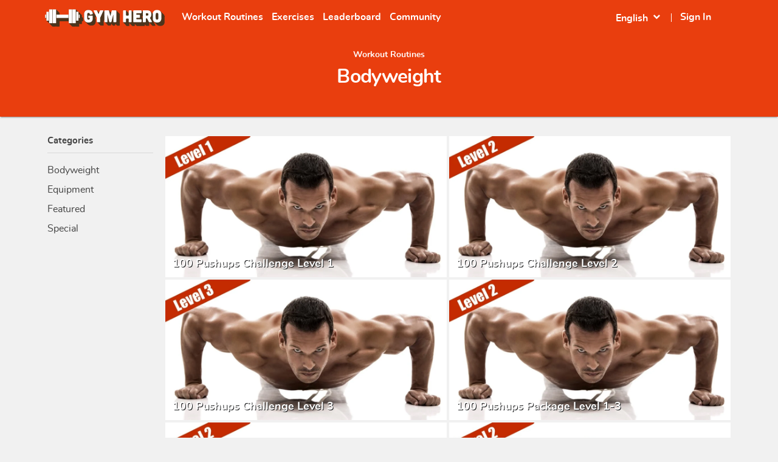

--- FILE ---
content_type: text/html; charset=utf-8
request_url: https://gymhero.me/workout-routines/bodyweight
body_size: 5300
content:
<!DOCTYPE html><html lang="en"><head><script>var disableStr = 'ga-disable-UA-25284303-1'
if (document.cookie.indexOf(disableStr + '=true') > -1) {
    window[disableStr] = true;
}
function gaOptOut() {
  console.log("google analytics opt out");
  document.cookie = disableStr + '=true; expires=Thu, 31 Dec 2099 23:59:59 UTC; path=/';
  window[disableStr] = true;
}
function gaOptIn() {
  console.log("google analytics opt in");
  document.cookie = disableStr + '=; expires=Thu, 01 Jan 1970 00:00:01 GMT; path=/';
  window[disableStr] = false;
}
function gaUpdateCheckbox() {
  document.getElementById('gaOptOutCheckbox').checked = window[disableStr]; 
}</script><script>// Google Analytics
window.ga=window.ga||function(){(ga.q=ga.q||[]).push(arguments)};
ga('set', 'anonymizeIp', true)
ga('create', 'UA-25284303-1', 'auto');
ga('set', 'transport', 'beacon');
ga('set', 'storage', 'none');
ga('send', 'pageview');</script><script async="async" src="/analytics.js"></script><link href="//static.gymhero.me" rel="dns-prefetch" /><link href="//www.google-analytics.com" rel="dns-prefetch" /><meta content="width=device-width, initial-scale=1.0, maximum-scale=1.0, user-scalable=no" name="viewport" /><link rel="stylesheet" media="screen" href="https://static.gymhero.me/assets/application-6060d9d02a447b9524e1dcfd4258a3c1a4bf58df3bad92668ee942513a741a84.css" data-turbolinks-track="reload" /><script src="https://static.gymhero.me/assets/application-44404202c6e7f95539064fc7ceaf022d17c1263e3ad698a30996ef775935d86e.js" data-turbolinks-track="reload" defer="defer"></script><meta name="controllerjs" action="show" controller="categories" /><link rel="shortcut icon" type="image/x-icon" href="https://static.gymhero.me/assets/favicon-ccae13971581998d4341f73a71445f32541a8ebe0119d16a07c828fa07c4cd49.ico" /><title>Bodyweight - Gym Hero</title>
<meta name="description" content="Bodyweight - Gym Hero" />
<meta name="generator" content="//2026-01-28 21:42:29 +0100" />
<meta property="og:title" content="Bodyweight - Gym Hero" />
<meta property="og:url" content="https://gymhero.me/workout-routines/bodyweight" />
<meta property="og:type" content="website" />
<meta property="og:description" content="Bodyweight - Gym Hero" />
<meta property="og:image" content="https://static.gymhero.me/assets/icon-687efd190f7356ecf9a808a11e815a8191711a1ef1c656406857e2e9fc7e74ff.png" />
<meta property="og:locale" content="en" />
<meta property="fb:app_id" content="277436158950287" />
<meta name="twitter:card" content="summary" />
<meta name="twitter:site" content="@GymHeroApp" /><meta name="csrf-param" content="authenticity_token" />
<meta name="csrf-token" content="jC/PNQjUOW2zl+doqhuToc7thFZ2MoD1y1ELaxz6LjGY7csqgiSFB+H/N1ul/JyLbI1BUmTm/xwQbbkSBCnv3g==" /><link href="/trainingspl%C3%A4ne/k%C3%B6rpergewicht" hreflang="de" rel="alternate" /><link href="/workout-routines/bodyweight" hreflang="en" rel="alternate" /><link href="/workout-routines/bodyweight" hreflang="x-default" rel="alternate" /><meta content="app-id=459595709, affiliate-data=10lLop" name="apple-itunes-app" /><script type="application/ld+json">{"@context":"http://schema.org","@type":"WebPage","name":"Bodyweight - Gym Hero","image":"https://static.gymhero.me/assets/icon-687efd190f7356ecf9a808a11e815a8191711a1ef1c656406857e2e9fc7e74ff.png","publisher":{"@type":"Organization","name":"Big Mike Alright UG (haftungsbeschränkt)"},"breadcrumb":{"@type":"BreadcrumbList","itemListElement":[{"@type":"ListItem","position":1,"item":{"@id":"https://gymhero.me/workout-routines","name":"Workout Routines"}},{"@type":"ListItem","position":2,"item":{"@id":"https://gymhero.me/workout-routines/bodyweight","name":"Bodyweight"}}]}}</script><style type="text/css">.active-user { min-width: 120px; }</style></head><body><script>
//<![CDATA[
window.gon={};
//]]>
</script><header class="main-navbar hidden-in-naked-style"><div class="container"><div class="logo"><a href="/"><img src="https://static.gymhero.me/assets/gym-hero-8a3c5c2d6587c2501acfc24eff06177f4bd2afea30f19839e168f4f274b9e1f6.svg" /></a></div><nav><a href="/workout-routines">Workout Routines</a><a class="hideable-link" href="/exercises">Exercises</a><a class="hideable-link" href="/leaderboard">Leaderboard</a><a class="hideable-link" href="/community">Community</a><div class="more-links has-floating-menu"><div class="hint">More<i class="material-icons">expand_more</i></div><ul class="other-links menu"><li><a href="/exercises">Exercises</a></li><li><a href="/leaderboard">Leaderboard</a></li><li><a href="/community">Community</a></li></ul></div><button class="nav-toggle-btn" data-target="nav-modal" data-toggle="modal" type="button"><i class="material-icons">menu</i></button></nav><div class="active-user has-floating-menu"><div class="only-for-user" style="display: none"><div class="hint"><span>Hi,&nbsp;<span class="current-user username"></span></span><i class="material-icons">expand_more</i></div><ul class="user-options menu"><li><a class="current-user admin-url" style="display: none">Admin</a></li><li><a class="current-user dashboard-url">Profile</a></li><li><a class="current-user public-profile-url">My workouts</a></li><li><a href="/profile">My settings</a></li><li><a class="current-user routines-url">My routines</a></li><li><a href="/sign_out">Sign out</a></li></ul></div><div class="only-for-anonymous" style="display: none"><a class="hint" href="/sign_in">Sign In</a></div></div><div class="language-dropdown has-floating-menu"><div class="current-language hint">English<i class="material-icons">expand_more</i></div><ul class="available-languages menu"><li><a href="/trainingspl%C3%A4ne/k%C3%B6rpergewicht">Deutsch</a></li></ul></div></div></header><section class="index-header mdl-shadow--2dp has-breadcrumb"><div class="container"><div class="breadcrumbs"><a href="/workout-routines">Workout Routines</a></div><h1>Bodyweight</h1></div></section><section><div class="container"><div class="paddingless mdl-grid"><div class="mdl-cell mdl-cell--2-col mdl-cell--2-col-tablet mdl-cell--4-col-phone"><aside class="categories-list"><h2>Categories</h2><ul class="mdl-shadow--2dp"><li class="toggle-items">View all categories<i class="pull-right material-icons">expand_more</i></li><li><a href="/workout-routines/bodyweight">Bodyweight</a></li><li><a href="/workout-routines/equipment">Equipment</a></li><li><a href="/workout-routines/featured">Featured</a></li><li><a href="/workout-routines/special">Special</a></li></ul></aside></div><div class="mdl-cell mdl-cell--10-col mdl-cell--6-col-tablet"><div class="plan-list"><div class="plan-cell clearfix"><a class="plan-card--squared" href="/workout-routines/bodyweight/100-pushups-challenge-level-1"><div class="image-wrapper" style="height:0;padding-bottom:50.00%;"><img alt="100 Pushups Challenge Level 1" class="b-lazy " data-src="https://gymhero.me/active_storage_proxy/eyJhbGciOiJIUzI1NiJ9.eyJzdWIiOiIxYzg2YmM4MC1mN2QwLTRmNDktYmNiMy1hNzg4YzNkMjFlNDMiLCJ0cmFuc2Zvcm1hdGlvbnMiOnsicmVzaXplIjoiMTAwMHg1MDAifX0.688ttVb5XEn3Dh7dMZUziukwLtlmzodq0yh9zUnMgWc" src="[data-uri]" /></div><div class="plan-card__title">100 Pushups Challenge Level 1</div></a></div><div class="plan-cell clearfix"><a class="plan-card--squared" href="/workout-routines/bodyweight/100-pushups-challenge-level-2"><div class="image-wrapper" style="height:0;padding-bottom:50.00%;"><img alt="100 Pushups Challenge Level 2" class="b-lazy " data-src="https://gymhero.me/active_storage_proxy/eyJhbGciOiJIUzI1NiJ9.eyJzdWIiOiJhMjQwNjFlNS1mOTQyLTQ2ZWEtODY1My05YTFkZTk5ODBkM2UiLCJ0cmFuc2Zvcm1hdGlvbnMiOnsicmVzaXplIjoiMTAwMHg1MDAifX0.nLPXACWuASgURb9SSIgpGQ-s7EDmf5Z2nUW_IHMkdIg" src="[data-uri]" /></div><div class="plan-card__title">100 Pushups Challenge Level 2</div></a></div><div class="plan-cell clearfix"><a class="plan-card--squared" href="/workout-routines/bodyweight/100-pushups-challenge-level-3"><div class="image-wrapper" style="height:0;padding-bottom:50.00%;"><img alt="100 Pushups Challenge Level 3" class="b-lazy " data-src="https://gymhero.me/active_storage_proxy/eyJhbGciOiJIUzI1NiJ9.eyJzdWIiOiI3NmMxYTZhNi1jOGIwLTRiMzItODk3OS03OWNmNTM2OTQ0ZmIiLCJ0cmFuc2Zvcm1hdGlvbnMiOnsicmVzaXplIjoiMTAwMHg1MDAifX0.jva5WHufFoin5wnrPruAQfLu00UH3ybWXrKaIlnlbtg" src="[data-uri]" /></div><div class="plan-card__title">100 Pushups Challenge Level 3</div></a></div><div class="plan-cell clearfix"><a class="plan-card--squared" href="/workout-routines/bodyweight/100-pushups-package-level-1-3"><div class="image-wrapper" style="height:0;padding-bottom:50.00%;"><img alt="100 Pushups Package Level 1-3" class="b-lazy " data-src="https://gymhero.me/active_storage_proxy/eyJhbGciOiJIUzI1NiJ9.eyJzdWIiOiJiMDUzM2NkZS04OWU0LTRkNjQtYjZmOS01M2M4MWE1MjUzMGIiLCJ0cmFuc2Zvcm1hdGlvbnMiOnsicmVzaXplIjoiMTAwMHg1MDAifX0.bDB8-UZFpjiCPGQTvhNOj4gf3Z5MS_H3xFVVs1wnWgM" src="[data-uri]" /></div><div class="plan-card__title">100 Pushups Package Level 1-3</div></a></div><div class="plan-cell clearfix"><a class="plan-card--squared" href="/workout-routines/bodyweight/100-sit-ups-challenge-level-1"><div class="image-wrapper" style="height:0;padding-bottom:50.00%;"><img alt="100 Sit Ups Challenge Level 1" class="b-lazy " data-src="https://gymhero.me/active_storage_proxy/eyJhbGciOiJIUzI1NiJ9.eyJzdWIiOiJkMTk5MDQ1Yi1hYWIzLTQ4ZDEtYTkxMy1jZTUzMjdjYTJhODIiLCJ0cmFuc2Zvcm1hdGlvbnMiOnsicmVzaXplIjoiMTAwMHg1MDAifX0.KNNXeUZo30iQVcB4UhcZZysggxP0dbBZDjhAHRgjKiI" src="[data-uri]" /></div><div class="plan-card__title">100 Sit Ups Challenge Level 1</div></a></div><div class="plan-cell clearfix"><a class="plan-card--squared" href="/workout-routines/bodyweight/100-sit-ups-challenge-level-2"><div class="image-wrapper" style="height:0;padding-bottom:50.00%;"><img alt="100 Sit Ups Challenge Level 2" class="b-lazy " data-src="https://gymhero.me/active_storage_proxy/eyJhbGciOiJIUzI1NiJ9.eyJzdWIiOiJmYjA4M2VmNy1kZTZjLTRkNjMtYjBlZi1iOGIyY2M5ZjI3MzAiLCJ0cmFuc2Zvcm1hdGlvbnMiOnsicmVzaXplIjoiMTAwMHg1MDAifX0.GNbksWDaExwXIrAtULRnOqT89EYsbmZ_j4R6g5NQN6s" src="[data-uri]" /></div><div class="plan-card__title">100 Sit Ups Challenge Level 2</div></a></div><div class="plan-cell clearfix"><a class="plan-card--squared" href="/workout-routines/bodyweight/100-sit-ups-challenge-level-3"><div class="image-wrapper" style="height:0;padding-bottom:50.00%;"><img alt="100 Sit Ups Challenge Level 3" class="b-lazy " data-src="https://gymhero.me/active_storage_proxy/eyJhbGciOiJIUzI1NiJ9.eyJzdWIiOiJiZWFmZDcyMS00YTg1LTQ0MTEtYjgwZC0xYTNmNDg2NDI2MjEiLCJ0cmFuc2Zvcm1hdGlvbnMiOnsicmVzaXplIjoiMTAwMHg1MDAifX0.g8cEBkWZfTH4LnRfwwdAhjl0f4o-USR2weN3_Y38vA4" src="[data-uri]" /></div><div class="plan-card__title">100 Sit Ups Challenge Level 3</div></a></div><div class="plan-cell clearfix"><a class="plan-card--squared" href="/workout-routines/bodyweight/100-sit-ups-package-level-1-3"><div class="image-wrapper" style="height:0;padding-bottom:50.00%;"><img alt="100 Sit Ups Package Level 1-3" class="b-lazy " data-src="https://gymhero.me/active_storage_proxy/eyJhbGciOiJIUzI1NiJ9.eyJzdWIiOiJhODFjMDcxZC1lMDI3LTRkN2EtYmM3Mi01YmE3NDBmMmJlNjQiLCJ0cmFuc2Zvcm1hdGlvbnMiOnsicmVzaXplIjoiMTAwMHg1MDAifX0.5YbhLtB6ujI5FDXpbHTyvXi79_JbyNm3f8bSz-e7amY" src="[data-uri]" /></div><div class="plan-card__title">100 Sit Ups Package Level 1-3</div></a></div><div class="plan-cell clearfix"><a class="plan-card--squared" href="/workout-routines/bodyweight/7-minute-workout-program"><div class="image-wrapper" style="height:0;padding-bottom:50.00%;"><img alt="7-Minute-Workout Program" class="b-lazy " data-src="https://gymhero.me/active_storage_proxy/eyJhbGciOiJIUzI1NiJ9.eyJzdWIiOiJlMjM0ZGU0Yy1lZDg3LTRiM2YtOTNhZS1jM2Q5OTQ5MjQwMjEiLCJ0cmFuc2Zvcm1hdGlvbnMiOnsicmVzaXplIjoiMTAwMHg1MDAifX0.KI_s8z3E_hV-G24ovs0ESt6b0VWEDhdcp0UH7H8UTFQ" src="[data-uri]" /></div><div class="plan-card__title">7-Minute-Workout Program</div></a></div></div></div></div></div></section><!--Mobile navigation links--><div class="modal" id="nav-modal" role="dialog"><div class="modal-content"><div class="modal-header clearfix"><button class="close modal-dismiss" data-dismiss="modal" type="button">&times;</button></div><div class="modal-body"><div class="only-for-user" style="display: none"><p class="title">Hi,&nbsp;<span class="current-user username"></span></p><ul class="navigation-links"><li><a class="current-user admin-url" style="display: none">Admin</a></li><li><a class="current-user dashboard-url">Profile</a></li><li><a class="current-user public-profile-url">My workouts</a></li><li><a href="/profile">My settings</a></li><li><a class="current-user routines-url">My routines</a></li><li><a href="/sign_out">Sign out</a></li></ul></div><ul class="navigation-links"><li><a href="/workout-routines">Workout Routines</a></li><li><a href="/exercises">Exercises</a></li><li><a href="/leaderboard">Leaderboard</a></li><li><a href="/community">Community</a></li><div class="only-for-anonymous" style="display: none"><li><a href="/sign_in">Sign In</a></li></div></ul><p class="title">Language:</p><ul class="languages"><li><a href="/trainingspl%C3%A4ne/k%C3%B6rpergewicht">Deutsch</a></li><li class="active">English</li></ul></div></div></div><!--Footer--><footer class="footer hidden-in-naked-style"><div class="container"><ul class="social-links"><li><a href="https://www.facebook.com/gymhero" target="_blank">facebook.com/gymhero</a></li><li><a href="https://twitter.com/gymheroapp" target="_blank">twitter.com/gymheroapp</a></li><li><a href="https://instagram.com/gymheroapp" target="_blank">instagram.com/gymheroapp</a></li><li><a href="mailto:hello@gymheroapp.com">hello@gymheroapp.com</a></li></ul><p class="legal"><span>Copyright 2012-2026 Big Mike Alright UG (haftungsbeschränkt)</span><span>All rights reserved</span><span><a href="/impressum">Impressum</a></span><span><a href="https://gymhero.me/community/t/1814">Datenschutz</a></span><span><a href="https://gymhero.me/community/t/1831">Privacy policy</a></span><label for="gaOptOutCheckbox"><input id="gaOptOutCheckbox" onchange="if(document.getElementById(&#39;gaOptOutCheckbox&#39;).checked) {gaOptOut()} else {gaOptIn()}" type="checkbox" /><span>Google Analytics opt-out (anonymised)</span></label><script>gaUpdateCheckbox()</script></p></div></footer><div class="mdl-js-snackbar mdl-snackbar" id="snackbar"><div class="mdl-snackbar__text"></div><button class="mdl-snackbar__action" type="button"></button></div><script defer src="https://static.cloudflareinsights.com/beacon.min.js/vcd15cbe7772f49c399c6a5babf22c1241717689176015" integrity="sha512-ZpsOmlRQV6y907TI0dKBHq9Md29nnaEIPlkf84rnaERnq6zvWvPUqr2ft8M1aS28oN72PdrCzSjY4U6VaAw1EQ==" data-cf-beacon='{"version":"2024.11.0","token":"f798b08126114408a293952c8b1519b7","server_timing":{"name":{"cfCacheStatus":true,"cfEdge":true,"cfExtPri":true,"cfL4":true,"cfOrigin":true,"cfSpeedBrain":true},"location_startswith":null}}' crossorigin="anonymous"></script>
</body><script>(function(){this.RESTClient=function(){function e(){}return e.baseURL=window.location.origin,e.makeRequest=function(t,n,o,u){var s,r,a,i;console.log("RestClient.makeRequest",t,n,o,u),a=e.baseURL+n,r=new XMLHttpRequest,r.open(t,a,!0),s=!1,r.onload=function(){var e;if(!s)return s=!0,console.log("rest client onload"),4===r.readyState&&r.status>=200&&r.status<400?(o={},e=r.getResponseHeader("Content-Type"),r.responseText&&e.indexOf("application/json")>=0&&(o=JSON.parse(r.responseText)),u(o,null)):u(null,r)};try{i=document.querySelector('meta[name="csrf-token"]').getAttribute("content"),r.setRequestHeader("X-CSRF-Token",i)}catch(e){e,console.error("Could not set CSRF token")}return"POST"===t||"PUT"===t||"PATCH"===t?(r.setRequestHeader("Content-Type","application/json"),r.send(JSON.stringify(o))):r.send()},e["delete"]=function(t,n){return e.makeRequest("DELETE",t,null,n)},e.get=function(t,n,o){var u,s;return null!=n&&(u=encodeURIComponent,s=Object.keys(n).map(function(e){return u(e)+"="+u(n[e])}).join("&"),t+="?"+s),e.makeRequest("GET",t,null,o)},e.post=function(t,n,o){return e.makeRequest("POST",t,n,o)},e.put=function(t,n,o){return e.makeRequest("PUT",t,n,o)},e.patch=function(t,n,o){return e.makeRequest("PATCH",t,n,o)},e}()}).call(this);</script><script>(function(){this.Cookies=function(){function t(){}return t.get=function(t){var i,n;return i="; "+document.cookie,n=i.split("; "+t+"="),n.pop().split(";").shift()},t}()}).call(this);</script><script>(function(){var t,n,e,r;n=Cookies.get("logged_in_as"),t=[],r=function(t){var n,e,r,o,u,s;for(r=document.querySelectorAll(".current-user"),s=[],o=0,u=r.length;o<u;o++)e=r[o],n=e.classList[1],"A"===e.tagName?t.attributes[n]?(e.href=window.location.origin+t.attributes[n],s.push(e.style.display="")):s.push(void 0):s.push(e.textContent=t.attributes[n]);return s},e=function(){var n,e,r,o,u;for(e=document.querySelectorAll(t.join(",")),u=[],r=0,o=e.length;r<o;r++)n=e[r],u.push(n.style.display="initial");return u},null!=n?RESTClient.get("/current",{format:"json"},function(o){var u;return o?(u=o.data,window.currentUser=u,r(u),t.push(".only-for-user"),t.push(".only-for-user-"+n)):(delete window.currentUser,t.push(".only-for-anonymous")),e()}):(t.push(".only-for-anonymous"),e())}).call(this);</script><script>(function(){var n;"naked"===this.location.hash.substr(1)&&(n=document.createElement("style"),n.innerHTML=".hidden-in-naked-style { display:none; }\n.workout-content { margin:0; }",document.body.appendChild(n))}).call(this);</script><script>document.addEventListener('turbolinks:load', function(){
  const init = function() {
    Array.from(document.getElementsByClassName('floating-cards')).forEach(function(el){
      const iso = new Isotope(el, {
        itemSelector: '.floating-card',
        layoutMode: 'fitRows'
      })
      console.log("isotoped", el, iso)
    })
  }
  setTimeout(init, 100)
})</script></html>

--- FILE ---
content_type: image/svg+xml
request_url: https://static.gymhero.me/assets/gym-hero-8a3c5c2d6587c2501acfc24eff06177f4bd2afea30f19839e168f4f274b9e1f6.svg
body_size: 4176
content:
<?xml version="1.0" encoding="utf-8"?>
<!-- Generator: Adobe Illustrator 19.0.0, SVG Export Plug-In . SVG Version: 6.00 Build 0)  -->
<svg version="1.1" id="Capa_1" xmlns="http://www.w3.org/2000/svg" xmlns:xlink="http://www.w3.org/1999/xlink" x="0px" y="0px"
	 viewBox="-2 234 786 146" style="enable-background:new -2 234 786 146;" xml:space="preserve">
<style type="text/css">
	.st0{fill:#4C341C;}
	.st1{fill:#FFFFFF;}
</style>
<path id="XMLID_1_" class="st0" d="M333,317.5c-0.1-0.2-0.5-0.4-0.6-0.5c-0.2-0.3-0.5-0.5-0.8-0.7c0-0.1-0.1-0.2-0.2-0.2
	c-0.2-0.3-0.5-0.5-0.8-0.7c-0.1-0.1-0.1-0.2-0.2-0.4c-0.2-0.3-0.4-0.5-0.8-0.7c-0.1-0.2-0.3-0.4-0.5-0.5c-0.2-0.2-0.3-0.3-0.5-0.4
	c-0.2-0.3-0.3-0.5-0.6-0.7c-0.1-0.1-0.2-0.2-0.3-0.2c-0.1-0.2-0.3-0.4-0.5-0.6l4.6-1.8c1.9-0.4,2.8-1.5,2.8-3.3
	c0-1.5-0.3-3.5-0.8-5.9c-0.6-4.6-3.2-8.9-4.6-10.3c-0.1-0.1-0.2-0.2-0.3-0.3c-0.1-0.1-0.2-0.2-0.3-0.3c-0.1-0.1-0.2-0.2-0.3-0.3
	c-0.1-0.1-0.2-0.2-0.3-0.3c-0.1-0.1-0.2-0.2-0.3-0.3c-0.1-0.1-0.2-0.2-0.3-0.3c-0.1-0.1-0.2-0.2-0.3-0.3c-0.1-0.1-0.2-0.2-0.3-0.3
	c-0.1-0.1-0.2-0.2-0.3-0.3c-0.1-0.1-0.2-0.2-0.3-0.3c-0.1-0.1-0.2-0.2-0.3-0.3c-0.1-0.1-0.2-0.2-0.3-0.3c-0.1-0.1-0.2-0.2-0.3-0.3
	c-0.1-0.1-0.2-0.2-0.3-0.3c-0.1-0.1-0.2-0.2-0.3-0.3c-0.1-0.1-0.2-0.2-0.3-0.3c-0.1-0.1-0.2-0.2-0.3-0.3c-0.1-0.1-0.2-0.2-0.3-0.3
	c-0.1-0.1-0.2-0.2-0.3-0.3c-0.1-0.1-0.2-0.2-0.3-0.3c-0.1-0.1-0.2-0.2-0.3-0.3c-0.1-0.1-0.2-0.2-0.3-0.3c-0.1-0.1-0.2-0.2-0.3-0.3
	c-0.1-0.1-0.2-0.2-0.3-0.3c-0.1-0.1-0.2-0.2-0.3-0.3c-0.1-0.1-0.2-0.2-0.3-0.3c-0.1-0.1-0.2-0.2-0.3-0.3c-0.1-0.1-0.2-0.2-0.3-0.3
	c-0.1-0.1-0.2-0.2-0.3-0.3c-0.1-0.1-0.2-0.2-0.3-0.3c-0.1-0.1-0.2-0.2-0.3-0.3c-0.1-0.1-0.2-0.2-0.3-0.3c-0.1-0.1-0.2-0.2-0.3-0.3
	c-0.1-0.1-0.2-0.2-0.3-0.3c-0.1-0.1-0.2-0.2-0.3-0.3c-0.1-0.1-0.2-0.2-0.3-0.3c-0.1-0.1-0.2-0.2-0.3-0.3c-0.1-0.1-0.2-0.2-0.3-0.3
	c-0.1-0.1-0.2-0.2-0.3-0.3c-0.1-0.1-0.2-0.2-0.3-0.3c-0.1-0.1-0.2-0.2-0.3-0.3c-0.1-0.1-0.2-0.2-0.3-0.3c-0.1-0.1-0.2-0.2-0.3-0.3
	c-0.1-0.1-0.2-0.2-0.3-0.3c-0.1-0.1-0.2-0.2-0.3-0.3c-0.1-0.1-0.2-0.2-0.3-0.3c-0.1-0.1-0.2-0.2-0.3-0.3c-0.1-0.1-0.2-0.2-0.3-0.3
	c-0.1-0.1-0.2-0.2-0.3-0.3c-0.1-0.1-0.2-0.2-0.3-0.3c-0.1-0.1-0.2-0.2-0.3-0.3c-0.1-0.1-0.2-0.2-0.3-0.3c-0.1-0.1-0.2-0.2-0.3-0.3
	c-0.1-0.1-0.2-0.2-0.3-0.3c-0.1-0.1-0.2-0.2-0.3-0.3c-0.1-0.1-0.2-0.2-0.3-0.3c-0.1-0.1-0.2-0.2-0.3-0.3c-0.1-0.1-0.2-0.2-0.3-0.3
	c-0.1-0.1-0.2-0.2-0.3-0.3c-0.1-0.1-0.2-0.2-0.3-0.3c-0.1-0.1-0.2-0.2-0.3-0.3c-0.1-0.1-0.2-0.2-0.3-0.3c-0.1-0.1-0.2-0.2-0.3-0.3
	c-0.1-0.1-0.2-0.2-0.3-0.3c-0.1-0.1-0.2-0.2-0.3-0.3c-0.1-0.1-0.2-0.2-0.3-0.3c-0.1-0.1-0.2-0.2-0.3-0.3c-0.1-0.1-0.2-0.2-0.3-0.3
	c-0.1-0.1-0.2-0.2-0.3-0.3c-0.1-0.1-0.2-0.2-0.3-0.3c-0.4-0.5-0.9-0.9-1.4-1.3c-1.8-1.6-4.4-2.9-7.7-4c-3.3-1.1-7.1-1.7-11.4-1.7
	c-4.8,0-9,0.7-12.5,2.1c-3.6,1.4-6.2,3-8,4.9s-3.2,4.2-4.3,6.9c-1.1,2.7-1.7,4.9-1.9,6.7c-0.2,1.8-0.3,3.6-0.3,5.5v0.3v26.6v1.4
	c0,0.5,0,1.1,0.1,1.6c0,1.3,0.1,2.5,0.3,3.7c0.2,1.8,0.8,4,1.9,6.7c1.1,2.7,2.5,5,4.3,6.9l0,0c0.1,0.1,0.1,0.2,0.2,0.2
	c0.3,0.3,0.5,0.5,0.8,0.8l0,0l0,0c0.1,0.1,0.1,0.2,0.2,0.2c0.3,0.3,0.5,0.5,0.8,0.8l0,0c0.3,0.3,0.5,0.5,0.8,0.8l0,0l0,0
	c0.1,0.1,0.1,0.2,0.2,0.2c0.3,0.3,0.5,0.5,0.8,0.8l0,0c0.3,0.3,0.5,0.5,0.8,0.8l0,0l0,0c0.1,0.1,0.1,0.2,0.2,0.2
	c0.3,0.3,0.5,0.5,0.8,0.8l0,0l0,0c0.1,0.1,0.1,0.2,0.2,0.2c0.3,0.3,0.5,0.5,0.8,0.8l0,0c0.3,0.3,0.5,0.5,0.8,0.8l0,0l0,0
	c0.1,0.1,0.1,0.2,0.2,0.2c0.3,0.3,0.5,0.5,0.8,0.8l0,0c0.3,0.3,0.5,0.5,0.8,0.8l0,0l0,0c0.1,0.1,0.1,0.2,0.2,0.2
	c0.3,0.3,0.5,0.5,0.8,0.8l0,0c0.3,0.3,0.5,0.5,0.8,0.8l0,0l0,0c0.1,0.1,0.1,0.2,0.2,0.2c0.3,0.3,0.5,0.5,0.8,0.8l0,0
	c0.3,0.3,0.5,0.5,0.8,0.8l0,0l0,0c0.1,0.1,0.1,0.2,0.2,0.2c0.3,0.3,0.5,0.5,0.8,0.8l0,0l0,0c0.1,0.1,0.1,0.2,0.2,0.2
	c0.3,0.3,0.5,0.5,0.8,0.8l0,0c0.3,0.3,0.5,0.5,0.8,0.8l0,0l0,0c0.1,0.1,0.1,0.2,0.2,0.2c0.3,0.3,0.5,0.5,0.8,0.8l0,0
	c0.3,0.3,0.5,0.5,0.8,0.8l0,0l0,0c0.1,0.1,0.1,0.2,0.2,0.2c0.3,0.3,0.7,0.7,1.1,1c1.8,1.7,4.3,3.2,7.6,4.5c3.6,1.4,7.7,2.1,12.5,2.1
	s9-0.7,12.5-2.1c3.6-1.4,6.2-3.1,8-5c1.8-1.9,3.2-4.2,4.3-6.9c1.1-2.7,1.7-4.9,1.9-6.7s0.3-3.6,0.3-5.5v-0.3v-12.3V322L333,317.5z"
	/>
<path id="XMLID_1486_" class="st0" d="M483.8,286.5c-0.2-0.5-0.6-0.8-1.1-1.1c-0.2-0.4-0.5-0.7-0.9-0.9c-0.2-0.5-0.6-0.8-1.1-1.1
	c-0.2-0.4-0.5-0.7-0.9-0.9c-0.2-0.5-0.5-0.8-1-1c-0.2-0.5-0.6-0.9-1.1-1.1c-0.2-0.4-0.5-0.7-0.9-0.9c-0.2-0.5-0.6-0.8-1.1-1.1
	c-0.2-0.4-0.5-0.7-0.9-0.9c-0.2-0.5-0.6-0.8-1.1-1.1c-0.2-0.4-0.5-0.7-0.9-0.9c-0.2-0.5-0.6-0.8-1.1-1.1c-0.2-0.4-0.5-0.7-0.9-0.9
	c-0.2-0.5-0.5-0.8-1-1c-0.2-0.5-0.6-0.9-1.1-1.1c-0.2-0.4-0.5-0.7-0.9-0.9c-0.2-0.5-0.6-0.8-1.1-1.1c-0.2-0.4-0.5-0.7-0.9-0.9
	c-0.2-0.5-0.6-0.9-1.2-1.1c-0.2-0.4-0.5-0.7-0.9-0.9c-0.1,0-0.1-0.1-0.2-0.1s-0.1,0-0.2-0.1c-0.5-0.2-1.1-0.3-1.8-0.3h-0.3h-22H439
	c-1.9,0-3,0.8-3.4,2.8l-3,12.4c-0.3-0.3-0.6-0.6-0.9-0.8c-0.2-0.3-0.5-0.6-0.7-0.8c-0.3-0.5-0.7-1-1.2-1.2c-0.2-0.3-0.5-0.6-0.7-0.8
	c-0.3-0.5-0.7-1-1.2-1.2c-0.2-0.3-0.5-0.6-0.7-0.8c-0.3-0.5-0.7-0.9-1.2-1.2c-0.2-0.3-0.5-0.6-0.7-0.8c-0.3-0.5-0.7-0.9-1.2-1.2
	c-0.3-0.4-0.7-0.8-1.1-1c-0.2-0.3-0.5-0.6-0.7-0.8c-0.3-0.5-0.7-1-1.2-1.2c-0.2-0.3-0.5-0.6-0.7-0.8c-0.3-0.5-0.7-1-1.2-1.2
	c-0.6-0.9-1.5-1.4-2.8-1.4h-0.3h-22h-0.3c-2.1,0-3.3,0.7-3.3,2.9v0.3v4.8c-0.2-0.3-0.4-0.4-0.7-0.6c0-0.1-0.1-0.2-0.1-0.3
	c-0.2-0.4-0.6-0.6-1-0.8c0-0.1,0-0.2-0.1-0.2c-0.2-0.3-0.6-0.6-1-0.8c0-0.1-0.1-0.2-0.1-0.3c-0.2-0.3-0.4-0.5-0.7-0.6
	c0-0.1-0.1-0.2-0.1-0.3c-0.2-0.3-0.6-0.6-1-0.8c0-0.1-0.1-0.2-0.1-0.3c-0.2-0.3-0.4-0.5-0.7-0.6c0-0.1-0.1-0.2-0.1-0.3
	c-0.2-0.3-0.6-0.6-1-0.8c0-0.1-0.1-0.2-0.1-0.3c-0.4-0.6-1-0.9-1.9-1l0,0c-0.2,0-0.3,0-0.5,0H381h-15.1h-0.3c-1.8,0-3,0.7-3.7,2.3
	l-4.8,12c-0.2-0.2-0.4-0.4-0.6-0.6c-0.3-0.5-0.7-0.9-1.2-1.2c-0.2-0.3-0.5-0.6-0.7-0.8c-0.3-0.5-0.7-0.9-1.2-1.2
	c-0.2-0.3-0.5-0.6-0.7-0.8c-0.3-0.5-0.7-0.9-1.2-1.2c-0.2-0.3-0.5-0.6-0.7-0.8c-0.3-0.5-0.7-0.9-1.2-1.2c-0.3-0.4-0.7-0.8-1.1-1
	c-0.2-0.3-0.5-0.6-0.7-0.8c-0.3-0.5-0.7-0.9-1.2-1.2c-0.2-0.3-0.5-0.6-0.7-0.8c-0.3-0.5-0.7-0.9-1.2-1.2c-0.7-1-1.7-1.5-3.2-1.5
	h-0.3H326h-0.3c-1.2,0-2.1,0.2-2.5,0.9c-0.2,0.3-0.3,0.6-0.4,1.1c0,0.5,0.1,0.9,0.4,1.5l19.5,43c0.1,0.2,0.2,0.5,0.3,0.8
	c0,0.2,0.1,0.5,0.1,0.8v23.7v0.3c0,0.9,0.2,1.6,0.6,2c0,0.1,0.1,0.1,0.1,0.2l0.1,0.1c0.1,0.1,0.3,0.2,0.4,0.3c0,0,0,0.1,0.1,0.1
	c0.2,0.5,0.5,0.8,1,1c0,0,0,0.1,0.1,0.1c0.2,0.4,0.5,0.7,0.9,0.9c0.2,0.5,0.5,0.8,1,1c0.2,0.4,0.5,0.8,1,1c0.2,0.5,0.5,0.8,1,1
	c0,0.1,0.1,0.1,0.1,0.2c0,0,0,0,0,0.1c0,0,0,0,0,0.1c0.2,0.3,0.5,0.5,0.8,0.7c0,0.1,0.1,0.2,0.1,0.2c0.2,0.3,0.5,0.6,0.8,0.7
	c0,0.1,0.1,0.1,0.1,0.2c0.2,0.4,0.5,0.7,1,0.9c0,0.1,0.1,0.1,0.1,0.2c0.2,0.3,0.5,0.6,0.9,0.8c0,0,0,0,0,0.1c0.2,0.4,0.5,0.8,1,1
	c0,0,0,0.1,0.1,0.1c0.2,0.4,0.5,0.7,0.9,0.8c0.2,0.5,0.5,0.8,1,1v0.1c0.2,0.4,0.5,0.7,0.9,0.9c0.2,0.5,0.5,0.8,1,1
	c0.1,0.1,0.1,0.2,0.2,0.3c0.2,0.3,0.5,0.5,0.8,0.7c0,0.1,0.1,0.2,0.1,0.2c0.2,0.3,0.5,0.6,0.8,0.7c0,0.1,0.1,0.1,0.1,0.2
	c0,0,0,0.1,0.1,0.1l0,0c0.2,0.3,0.5,0.6,0.9,0.7c0,0.1,0.1,0.1,0.1,0.2c0.2,0.3,0.5,0.6,0.8,0.8c0,0,0,0.1,0.1,0.1
	c0.2,0.4,0.5,0.7,1,0.9c0.4,0.8,1,1.2,2.2,1.2h0.3h14.8h0.3c2.1,0,3-1.1,3-3.2v-0.3v-23.7c0-0.6,0.2-1,0.3-1.3l6.7-14.9v20.2v0.3
	c0,1.2,0.4,1.9,1.2,2.4l0.1,0.1c0.1,0.3,0.3,0.5,0.6,0.7c0.2,0.2,0.4,0.3,0.6,0.5c0.1,0.2,0.3,0.4,0.4,0.5c0.1,0.2,0.3,0.3,0.5,0.4
	c0.1,0.2,0.3,0.4,0.5,0.6c0.2,0.2,0.4,0.4,0.7,0.5c0.1,0.1,0.1,0.2,0.2,0.3c0.2,0.2,0.4,0.4,0.7,0.6c0.1,0.2,0.2,0.4,0.4,0.5
	c0.2,0.2,0.4,0.4,0.6,0.5c0.2,0.3,0.4,0.5,0.7,0.7c0.1,0.1,0.2,0.2,0.4,0.3c0.2,0.3,0.4,0.6,0.7,0.8c0.1,0.1,0.2,0.1,0.2,0.2
	c0.2,0.3,0.4,0.6,0.6,0.8c0.1,0.1,0.3,0.2,0.5,0.3c0.2,0.3,0.4,0.5,0.6,0.7c0.1,0.1,0.2,0.1,0.3,0.2c0.1,0.3,0.3,0.5,0.6,0.7
	c0.2,0.2,0.3,0.3,0.5,0.4c0.2,0.3,0.3,0.5,0.6,0.7c0.1,0.1,0.2,0.2,0.3,0.2c0.1,0.2,0.3,0.4,0.5,0.6c0.2,0.2,0.4,0.4,0.6,0.5
	c0.1,0.1,0.2,0.2,0.2,0.3c0.2,0.2,0.4,0.4,0.7,0.6c0.1,0.2,0.3,0.4,0.4,0.5c0.2,0.2,0.3,0.3,0.5,0.5c0.2,0.3,0.4,0.6,0.7,0.8
	c0.1,0.1,0.2,0.2,0.3,0.2c0.2,0.3,0.4,0.6,0.7,0.8c0.1,0.1,0.1,0.1,0.2,0.2c0.2,0.3,0.4,0.6,0.7,0.8c0.1,0.1,0.3,0.2,0.4,0.3
	c0.2,0.3,0.4,0.5,0.6,0.7c0.1,0.1,0.2,0.1,0.3,0.2c0.1,0.3,0.4,0.5,0.6,0.7s0.3,0.3,0.6,0.4c0,0.1,0.1,0.1,0.2,0.2
	c0.1,0.1,0.1,0.2,0.2,0.3l0,0c0.5,0.5,1.2,0.8,2.2,0.8h0.3h11.7h0.3c2.1,0,3.7-1.1,3.7-3.2v-0.3v-9.3c0.2,0.2,0.4,0.3,0.7,0.5
	c0.2,0.3,0.5,0.6,0.8,0.8c0.3,0.5,0.7,0.9,1.2,1.2c0.2,0.3,0.5,0.6,0.8,0.8c0.3,0.5,0.7,0.9,1.2,1.2c0.2,0.3,0.5,0.6,0.8,0.8
	c0.3,0.5,0.7,0.9,1.2,1.2c0.3,0.4,0.6,0.8,1.1,1c0.2,0.3,0.5,0.6,0.8,0.8c0.3,0.5,0.7,0.9,1.2,1.2c0.2,0.3,0.5,0.6,0.8,0.8
	c0.3,0.5,0.7,0.9,1.2,1.2c0.6,0.9,1.5,1.4,2.8,1.4h0.3h6.9h0.3c1.9,0,3.1-0.9,3.5-2.8l2-8.4c0.1,0.2,0.2,0.3,0.4,0.4
	c0.2,0.2,0.4,0.4,0.6,0.5c0.1,0.1,0.2,0.2,0.3,0.3c0.2,0.2,0.4,0.4,0.7,0.6c0.1,0.2,0.3,0.4,0.4,0.6c0.2,0.2,0.4,0.4,0.7,0.6
	c0.1,0.1,0.1,0.2,0.2,0.3c0.2,0.3,0.4,0.5,0.7,0.6c0.1,0.2,0.2,0.3,0.4,0.5c0.2,0.2,0.4,0.4,0.6,0.6c0.2,0.3,0.4,0.5,0.6,0.7
	c0.1,0.1,0.3,0.2,0.4,0.3c0.2,0.3,0.4,0.5,0.7,0.7c0.1,0.1,0.2,0.1,0.3,0.2c0.1,0.3,0.4,0.5,0.6,0.7c0.1,0.1,0.3,0.3,0.5,0.4
	c0.2,0.3,0.4,0.5,0.6,0.7c0.1,0.1,0.2,0.2,0.3,0.2c0.1,0.3,0.3,0.5,0.5,0.7s0.4,0.4,0.6,0.5c0,0.1,0.1,0.1,0.1,0.2
	c0.5,0.7,1.2,1.1,2.4,1.1h0.3H481h0.3c2.1,0,3.7-1.1,3.7-3.2v-0.3v-69v-0.3C485,287.5,484.5,286.9,483.8,286.5z"/>
<path id="XMLID_1489_" class="st0" d="M768.2,303.2c-0.2-1.8-0.5-2.9-1.6-5.6c-1.1-2.7-2.5-5-4.3-6.9l0,0c-0.1-0.1-0.1-0.2-0.2-0.2
	c-0.3-0.3-0.5-0.5-0.8-0.8l0,0l0,0c-0.1-0.1-0.1-0.2-0.2-0.2c-0.3-0.3-0.5-0.5-0.8-0.8l0,0c-0.3-0.3-0.5-0.5-0.8-0.8l0,0l0,0
	c-0.1-0.1-0.1-0.2-0.2-0.2c-0.3-0.3-0.5-0.5-0.8-0.8l0,0c-0.3-0.3-0.5-0.5-0.8-0.8l0,0l0,0c-0.1-0.1-0.1-0.2-0.2-0.2
	c-0.3-0.3-0.5-0.5-0.8-0.8l0,0l0,0c-0.1-0.1-0.1-0.2-0.2-0.2c-0.3-0.3-0.5-0.5-0.8-0.8l0,0c-0.3-0.3-0.5-0.5-0.8-0.8l0,0l0,0
	c-0.1-0.1-0.1-0.2-0.2-0.2c-0.3-0.3-0.5-0.5-0.8-0.8l0,0c-0.3-0.3-0.5-0.5-0.8-0.8l0,0l0,0c-0.1-0.1-0.1-0.2-0.2-0.2
	c-0.3-0.3-0.5-0.5-0.8-0.8l0,0c-0.3-0.3-0.5-0.5-0.8-0.8l0,0l0,0c-0.1-0.1-0.1-0.2-0.2-0.2c-0.3-0.3-0.5-0.5-0.8-0.8l0,0
	c-0.3-0.3-0.5-0.5-0.8-0.8l0,0l0,0c-0.1-0.1-0.1-0.2-0.2-0.2c-0.3-0.3-0.5-0.5-0.8-0.8l0,0l0,0c-0.1-0.1-0.1-0.2-0.2-0.2
	c-0.3-0.3-0.5-0.5-0.8-0.8l0,0c-0.3-0.3-0.5-0.5-0.8-0.8l0,0l0,0c-0.1-0.1-0.1-0.2-0.2-0.2c-0.3-0.3-0.5-0.5-0.8-0.8l0,0
	c-0.3-0.3-0.5-0.5-0.8-0.8l0,0l0,0c-0.1-0.1-0.1-0.2-0.2-0.2c-0.3-0.3-0.7-0.7-1-1c-1.8-1.7-4.3-3.2-7.6-4.5
	c-3.6-1.4-7.7-2.1-12.5-2.1s-9,0.7-12.5,2.1c-3.6,1.4-6.2,3-8,4.9s-3.2,4.2-4.3,6.9c-1.1,2.7-1.5,4.9-1.7,6.7c-0.1,1-0.1,2-0.1,3.1
	l-0.1-0.1c-0.3-0.3-0.6-0.6-0.9-0.8c-0.1-0.1-0.1-0.2-0.2-0.2c-0.3-0.3-0.6-0.5-0.9-0.8c-0.1-0.1-0.2-0.2-0.3-0.3l-0.1-0.1
	c-0.2-0.3-0.5-0.6-0.7-0.8c-0.3-0.3-0.6-0.6-0.9-0.8c-0.1-0.1-0.1-0.2-0.2-0.2l-0.1-0.1c-0.2-0.3-0.5-0.6-0.7-0.8
	c-0.3-0.3-0.6-0.6-0.9-0.8c-0.1-0.1-0.1-0.2-0.2-0.2l-0.1-0.1c-0.2-0.3-0.5-0.6-0.7-0.8c-0.3-0.3-0.6-0.6-0.9-0.8
	c-0.1-0.1-0.1-0.2-0.2-0.2l-0.1-0.1c-0.2-0.3-0.5-0.6-0.7-0.8c-0.3-0.3-0.6-0.6-0.9-0.8c-0.1-0.1-0.1-0.2-0.2-0.2
	c-0.3-0.3-0.6-0.5-0.9-0.8c-0.1-0.1-0.2-0.2-0.3-0.3l-0.1-0.1c-0.2-0.3-0.5-0.6-0.7-0.8c-0.3-0.3-0.6-0.6-0.9-0.8
	c-0.1-0.1-0.1-0.2-0.2-0.2l-0.1-0.1c-0.2-0.3-0.5-0.6-0.7-0.8c-0.3-0.3-0.6-0.6-0.9-0.8c-0.1-0.1-0.1-0.2-0.2-0.2
	c-4.2-4.2-11.1-6.2-20.5-6.2h-0.3h-23.3h-0.3c-0.9,0-1.7,0.1-2.4,0.8c-0.6,0.6-0.9,1.3-0.9,2.2v0.3v6.3c-0.1,0-0.1-0.1-0.2-0.1
	c-0.2-0.5-0.6-0.8-1.1-1.1c-0.2-0.4-0.5-0.7-1-0.9c-0.2-0.5-0.5-0.8-1-1c-0.2-0.5-0.6-0.8-1.1-1.1c-0.2-0.4-0.5-0.7-0.9-0.9
	c-0.2-0.5-0.6-0.8-1.1-1.1c-0.2-0.4-0.5-0.7-0.9-0.9c-0.2-0.5-0.6-0.9-1.2-1.1c-0.2-0.3-0.5-0.6-0.8-0.8c-0.1-0.1-0.2-0.1-0.3-0.2
	c0,0,0,0-0.1,0c-0.5-0.2-1-0.3-1.7-0.3h-0.3h-44.9h-0.3c-2.1,0-3.3,0.7-3.3,2.9v0.3v9.2c-0.1,0-0.2-0.1-0.2-0.1
	c-0.1-0.3-0.3-0.5-0.5-0.7c-0.1-0.1-0.3-0.2-0.4-0.2c-0.1-0.3-0.2-0.5-0.4-0.6c-0.2-0.2-0.4-0.3-0.6-0.4c-0.1-0.1-0.1-0.3-0.2-0.4
	c-0.2-0.2-0.4-0.4-0.7-0.6c-0.1-0.2-0.2-0.4-0.4-0.6c-0.2-0.2-0.4-0.4-0.7-0.5c-0.1-0.1-0.1-0.3-0.2-0.4c-0.2-0.3-0.4-0.5-0.7-0.6
	c0-0.1-0.1-0.2-0.2-0.3v-0.1l-0.1-0.1c-0.2-0.2-0.4-0.4-0.7-0.5c-0.1-0.3-0.3-0.5-0.6-0.7c0,0-0.1,0-0.1-0.1c0,0-0.1,0-0.1-0.1
	c-0.1-0.1-0.2-0.1-0.3-0.2c-0.1-0.3-0.3-0.6-0.6-0.8c-0.1-0.1-0.2-0.1-0.3-0.2c-0.1-0.3-0.3-0.5-0.5-0.7c-0.1-0.1-0.3-0.3-0.5-0.4
	c-0.1-0.3-0.3-0.5-0.6-0.7c-0.1-0.1-0.2-0.2-0.4-0.2c-0.1-0.3-0.3-0.5-0.5-0.7s-0.4-0.3-0.6-0.4l0,0c0-0.1-0.1-0.1-0.1-0.2
	c-0.4-0.6-1-1-2.2-1h-0.3h-11.7h-0.3c-2.1,0-3.1,0.7-3.1,2.9v0.3v15.3l0,0c-0.1,0-0.1-0.1-0.2-0.1c-0.2-0.4-0.5-0.7-0.9-1
	c-0.1,0-0.1-0.1-0.2-0.1c-0.2-0.4-0.4-0.6-0.7-0.8c-0.1-0.1-0.2-0.1-0.2-0.1c-0.2-0.4-0.4-0.6-0.7-0.8c0,0,0,0-0.1-0.1l0,0
	c-0.1,0-0.1-0.1-0.2-0.1c-0.2-0.5-0.6-0.8-1-1c-0.2-0.4-0.5-0.8-1-1c-0.2-0.5-0.6-0.8-1-1c-0.2-0.4-0.5-0.7-0.8-0.9
	c0,0-0.1,0-0.1-0.1c-0.2-0.5-0.5-0.8-1-1l0,0c-0.2-0.4-0.4-0.7-0.8-0.9c-0.1,0-0.1-0.1-0.2-0.1c-0.2-0.5-0.5-0.8-0.9-1
	c0,0-0.1,0-0.1-0.1c-0.2-0.4-0.4-0.6-0.8-0.8c-0.1,0-0.1-0.1-0.2-0.1c-0.2-0.4-0.4-0.7-0.7-0.9l0,0c0,0-0.1,0-0.1-0.1l-0.1-0.1
	c-0.2-0.5-0.6-0.8-1-1c-0.2-0.4-0.5-0.8-1-1c-0.2-0.5-0.6-0.8-1-1c-0.2-0.4-0.5-0.7-0.9-0.9c0,0-0.1,0-0.1-0.1c-0.2-0.5-0.6-0.8-1-1
	h-0.1c-0.1-0.2-0.2-0.3-0.3-0.4l-0.1-0.1c-0.1-0.1-0.1-0.1-0.2-0.1c-0.5-0.4-1.1-0.6-2.1-0.6h-0.3H511h-0.3c-2.1,0-2.8,0.7-2.8,2.9
	v0.3v68.6v0.3c0,0.7,0.1,1.2,0.3,1.6v0.1c0,0.1,0.1,0.2,0.2,0.3c0.1,0.1,0.1,0.2,0.2,0.3l0,0c0.1,0.1,0.3,0.3,0.5,0.4
	c0.2,0.5,0.5,0.9,1.1,1.1c0.2,0.4,0.5,0.8,0.9,1c0.2,0.5,0.5,0.9,1,1c0.2,0.4,0.5,0.8,0.9,1c0.2,0.5,0.5,0.9,1,1.1
	c0.2,0.5,0.5,0.8,1,1c0.2,0.4,0.5,0.8,1,1c0.2,0.5,0.5,0.8,1,1c0.2,0.4,0.5,0.8,1,1c0.2,0.5,0.5,0.8,1,1c0.2,0.4,0.5,0.8,1,1
	c0.2,0.5,0.5,0.9,1,1c0.2,0.4,0.5,0.8,0.9,1c0.2,0.5,0.5,0.9,1,1c0.2,0.5,0.5,0.8,1,1c0.2,0.4,0.5,0.8,1,1c0.2,0.5,0.5,0.8,1,1
	c0.2,0.4,0.5,0.8,1,1c0.2,0.5,0.5,0.8,1,1c0.3,0.7,0.9,1.2,2.1,1.2h0.3H542h0.3c2.1,0,3.2-1.1,3.2-3.2v-0.3v-15
	c0.1,0.1,0.2,0.2,0.4,0.2c0,0.1,0.1,0.1,0.1,0.2c0.2,0.4,0.5,0.7,0.9,0.9c0,0.1,0.1,0.1,0.1,0.2c0.2,0.3,0.5,0.6,0.9,0.8
	c0,0,0,0.1,0.1,0.1c0.2,0.4,0.5,0.7,0.9,0.9c0.1,0.2,0.2,0.3,0.3,0.4c0.2,0.2,0.4,0.4,0.7,0.6c0.1,0.1,0.1,0.2,0.2,0.3
	c0.2,0.3,0.4,0.5,0.7,0.6c0.1,0.2,0.2,0.3,0.3,0.5c0.2,0.3,0.4,0.5,0.7,0.6c0.1,0.1,0.1,0.2,0.2,0.3c0.2,0.3,0.4,0.5,0.8,0.7
	c0.1,0.1,0.2,0.3,0.3,0.4c0.2,0.3,0.5,0.5,0.8,0.7c0,0.1,0.1,0.2,0.1,0.2c0.2,0.3,0.5,0.5,0.8,0.7c0,0.1,0.1,0.2,0.1,0.2l0,0l0,0
	c0.2,0.3,0.5,0.6,0.9,0.7c0,0.1,0.1,0.1,0.1,0.2c0.2,0.3,0.5,0.6,0.8,0.8l0.1,0.1c0.2,0.4,0.5,0.7,0.9,0.9c0.1,0.2,0.2,0.3,0.4,0.5
	c0.2,0.2,0.4,0.4,0.7,0.5c0.1,0.1,0.1,0.2,0.2,0.3c0.2,0.2,0.4,0.4,0.7,0.6c0.1,0.2,0.2,0.4,0.4,0.5c0.2,0.2,0.4,0.4,0.7,0.6
	c0.1,0.1,0.1,0.2,0.2,0.3c0.2,0.3,0.4,0.5,0.7,0.6c0.1,0.2,0.2,0.3,0.3,0.4c0.2,0.3,0.5,0.5,0.8,0.7c0,0,0,0,0,0.1
	c0.4,0.7,1.1,1.2,2.3,1.2h0.3h11.7h0.3c2.1,0,2.9-1.1,2.9-3.2v-0.3V351c0.1,0.1,0.2,0.2,0.4,0.3c0.2,0.3,0.4,0.5,0.6,0.7
	c0.1,0.1,0.2,0.1,0.3,0.2c0.1,0.3,0.3,0.5,0.6,0.7c0.2,0.2,0.3,0.3,0.6,0.4c0.2,0.3,0.3,0.5,0.6,0.7c0.1,0.1,0.2,0.2,0.3,0.3
	c0.1,0.2,0.3,0.4,0.5,0.6c0.2,0.2,0.4,0.4,0.6,0.5c0.1,0.1,0.1,0.2,0.2,0.3c0.2,0.2,0.4,0.4,0.7,0.6c0.1,0.2,0.2,0.4,0.4,0.5
	c0.2,0.2,0.3,0.4,0.6,0.5c0.2,0.3,0.4,0.6,0.7,0.7c0.1,0.1,0.2,0.2,0.4,0.3c0.2,0.3,0.4,0.6,0.7,0.8c0.1,0.1,0.1,0.1,0.2,0.2
	c0.2,0.3,0.4,0.6,0.7,0.8c0.1,0.1,0.3,0.2,0.4,0.3c0.2,0.3,0.4,0.5,0.6,0.7c0.1,0.1,0.2,0.1,0.3,0.2c0.1,0.3,0.4,0.5,0.6,0.7
	c0.2,0.2,0.4,0.3,0.6,0.4c0,0.1,0.1,0.1,0.1,0.2c0.1,0.1,0.1,0.2,0.2,0.3l0,0c0.5,0.5,1.2,0.8,2.2,0.8h0.3h44.9h0.3
	c2.1,0,3.5-1.1,3.5-3.2v-0.3v-6.4c0,0,0,0,0.1,0.1c0.1,0,0.1,0.1,0.2,0.1l0.1,0.1l0,0c0,0,0,0,0.1,0l0,0c0.1,0.1,0.1,0.2,0.2,0.3
	l0.1,0.1l0,0c0,0,0,0,0.1,0.1l0,0c0,0,0,0,0.1,0.1l0,0l0.1,0.1l0.1,0.1c0.1,0.1,0.2,0.1,0.2,0.2l0,0l0.1,0.1c0,0,0,0,0,0.1
	s0.1,0.1,0.1,0.2l0.1,0.1l0,0c0,0,0,0,0.1,0l0.1,0.1l0.1,0.1c0.1,0.1,0.1,0.1,0.2,0.1l0,0l0,0l0,0c0.1,0.1,0.1,0.2,0.2,0.3l0.1,0.1
	l0,0c0,0,0,0,0.1,0l0,0c0,0,0,0,0,0.1l0,0l0.1,0.1c0,0,0.1,0,0.1,0.1c0.1,0.1,0.2,0.2,0.3,0.2c0.1,0.1,0.2,0.2,0.2,0.3l0,0l0.1,0.1
	l0,0l0,0l0,0l0.1,0.1l0,0l0,0l0.1,0.1c0.1,0.1,0.2,0.1,0.3,0.2l0,0c0,0,0,0,0.1,0.1c0,0.1,0.1,0.1,0.1,0.2l0.1,0.1
	c0,0,0.1,0,0.1,0.1c0,0,0,0,0.1,0.1l0,0l0.1,0.1c0.1,0.1,0.1,0.1,0.2,0.2l0,0l0.1,0.1c0.1,0.1,0.1,0.2,0.2,0.3c0,0,0,0.1,0.1,0.1
	l0.1,0.1l0,0l0,0c0,0,0,0,0.1,0.1l0,0l0,0l0.1,0.1c0.1,0.1,0.2,0.2,0.3,0.2l0,0c0,0,0,0.1,0.1,0.1c0,0.1,0.1,0.1,0.1,0.2l0.1,0.1
	l0.1,0.1c0,0,0,0,0,0.1l0,0l0.1,0.1c0.1,0.1,0.1,0.1,0.2,0.1l0,0l0.1,0.1l0,0l0,0l0.1,0.1c0.1,0.1,0.1,0.2,0.2,0.3l0.1,0.1l0,0
	c0,0,0,0,0.1,0.1l0,0c0,0,0,0,0.1,0.1l0,0l0.1,0.1c0.1,0.1,0.2,0.1,0.3,0.2c0,0,0.1,0,0.1,0.1l0,0c0,0,0,0,0,0.1
	c0.1,0.1,0.1,0.2,0.2,0.3l0.1,0.1c0,0,0,0,0,0.1c0.1,0.1,0.1,0.1,0.2,0.1c0.1,0.1,0.2,0.2,0.3,0.2c0,0,0.1,0,0.1,0.1
	c0.4,0.3,0.9,0.5,1.5,0.5h0.3H667h0.3c0.9,0,1.9-0.3,2.6-1c0.6-0.6,1.2-1.4,1.2-2.4v-0.3v-16.8c0-0.1,0-0.1,0-0.2
	c0.3,0.6,0.7,1.1,1.3,1.3c0.2,0.3,0.5,0.6,0.8,0.8c0.3,0.5,0.7,1,1.2,1.2c0.2,0.3,0.4,0.6,0.8,0.8c0.3,0.5,0.7,1,1.2,1.2
	c0.3,0.4,0.6,0.8,1.1,1c0.2,0.3,0.5,0.6,0.8,0.8c0.3,0.5,0.7,0.9,1.2,1.2c0.2,0.3,0.5,0.6,0.8,0.8c0.3,0.5,0.7,0.9,1.2,1.2
	c0.2,0.3,0.5,0.6,0.8,0.8c0.3,0.5,0.7,0.9,1.2,1.2c0.2,0.3,0.4,0.6,0.8,0.8c0.3,0.5,0.7,1,1.2,1.2c0.3,0.4,0.6,0.8,1.1,1
	c0.2,0.3,0.5,0.6,0.8,0.8c0.3,0.5,0.7,0.9,1.2,1.2c0.2,0.3,0.5,0.6,0.8,0.8c0.3,0.5,0.7,0.9,1.2,1.2c0.5,0.8,1.2,1.2,2.2,1.2h0.3h12
	h0.3c1.6,0,2.9-0.6,3.6-1.9c0.3-0.6,0.5-1.2,0.5-1.8c0-0.7-0.2-1.4-0.6-2.2l-11.4-21.2c-0.2-0.6-0.1-1.1,0.3-1.4
	c0.3-0.2,0.5-0.4,0.8-0.6c0.8,1.4,1.7,2.8,2.8,3.9c0,0,0,0,0.1,0.1s0.1,0.2,0.2,0.2c0.3,0.3,0.5,0.5,0.8,0.8l0,0c0,0,0,0,0.1,0
	c0.1,0.1,0.1,0.2,0.2,0.2c0.3,0.3,0.5,0.5,0.8,0.8l0,0c0.3,0.3,0.5,0.5,0.8,0.8l0,0c0,0,0,0,0.1,0.1s0.1,0.2,0.2,0.2
	c0.3,0.3,0.5,0.5,0.8,0.8l0,0c0.3,0.3,0.5,0.5,0.8,0.8l0,0c0,0,0,0,0.1,0.1c0.1,0.1,0.1,0.2,0.2,0.2c0.3,0.3,0.5,0.5,0.8,0.8l0,0
	l0,0c0.1,0.1,0.1,0.2,0.2,0.2c0.3,0.3,0.5,0.5,0.8,0.8l0,0c0.3,0.3,0.5,0.5,0.8,0.8l0,0l0,0c0.1,0.1,0.1,0.2,0.2,0.2
	c0.3,0.3,0.5,0.5,0.8,0.8l0,0c0.3,0.3,0.5,0.5,0.8,0.8l0,0l0,0c0.1,0.1,0.1,0.2,0.2,0.2c0.3,0.3,0.5,0.5,0.8,0.8l0,0
	c0.3,0.3,0.5,0.5,0.8,0.8l0,0c0,0,0,0,0.1,0c0.1,0.1,0.1,0.2,0.2,0.2c0.3,0.3,0.5,0.5,0.8,0.8l0,0c0.3,0.3,0.5,0.5,0.8,0.8l0,0
	c0,0,0,0,0.1,0.1s0.1,0.2,0.2,0.2c0.3,0.3,0.5,0.5,0.8,0.8l0,0l0,0c0.1,0.1,0.1,0.2,0.2,0.2c0.3,0.3,0.5,0.5,0.8,0.8l0,0
	c0.3,0.3,0.5,0.5,0.8,0.8l0,0l0,0c0.1,0.1,0.1,0.2,0.2,0.2c0.3,0.3,0.5,0.5,0.8,0.8l0,0c0.3,0.3,0.5,0.5,0.8,0.8l0,0l0,0
	c0.1,0.1,0.1,0.2,0.2,0.2c0.3,0.3,0.7,0.7,1.1,1c1.8,1.7,4.3,3.2,7.5,4.5c3.6,1.4,7.7,2.1,12.5,2.1s9-0.7,12.5-2.1
	c3.6-1.4,6.2-3.1,8-5c1.8-1.9,3.2-4.2,4.3-6.9c1.1-2.7,1.8-4.9,2.1-6.7c0.2-1.8,0.5-3.6,0.5-5.5v-0.3v-26.8v-0.3
	C768.2,307.9,768.3,304.5,768.2,303.2z M632,313.4c-0.1-0.1-0.3-0.2-0.4-0.2c-0.2-0.4-0.5-0.8-0.9-1c-0.2-0.5-0.5-0.8-1-1
	c-0.2-0.4-0.5-0.8-0.9-1c-0.2-0.5-0.5-0.9-1.1-1.1c-0.2-0.4-0.5-0.8-1-1c0,0,0-0.1-0.1-0.1c-0.2-0.4-0.5-0.7-0.9-0.8
	c-0.2-0.5-0.5-0.8-1-1v-0.1c-0.2-0.4-0.5-0.7-0.9-0.9c-0.2-0.5-0.5-0.8-1-1c0-0.1-0.1-0.1-0.1-0.2h9.5v9.4H632z"/>
<path id="XMLID_5_" class="st0" d="M252.4,311.6L246,306v-1v-7.9c0-1.4-0.5-2.7-1.5-3.6L226,275h-2h-1l-14-15h-21v2l-2-2h-21v35
	l-2-2h-58v-12c0-0.6-0.2-1.2-0.7-1.6L85,260H64v2l-2-2H41v17l-2-2H24v20l-2-2h-6v21l8,8v9l20,19v1l16.4,15.5
	c0.4,0.3,0.9,0.5,1.4,0.5H80c1.1,0,2-0.9,2-2l1.4,1.4c0.4,0.4,0.9,0.6,1.4,0.6H103c1.1,0,2-0.9,2-2v-33l2,2h55.2l-0.1-0.3l0.2,0.3
	h-0.2l2.8,13l19.1,19.1c0.6,0.6,1.4,0.9,2.2,0.9H206v-2l2,2h19.5c0.8,0,1.5-0.7,1.5-1.5V348l3,3h13.1c0.5,0,0.9-0.4,0.9-0.9V332l2,2
	h4.8c0.7,0,1.2-0.5,1.2-1.2v-17.6C254,313.8,253.4,312.5,252.4,311.6z"/>
<g id="XMLID_24_">
	<path id="XMLID_29_" class="st1" d="M311.3,297.9h-21.5c-2.1,0-3.3,1.1-3.3,3.3v8.6c0,2.1,1.1,3.1,3.3,3.1h6.3c0,2-0.1,2.9-0.2,3.9
		s-0.5,2.1-1,3.2s-1.4,2-2.6,2.5s-2.7,0.8-4.7,0.8c-3.6,0-5.7-1-6.7-3.1c-1-2-1.3-5.5-1.3-10.3v-15.4c0-4.8,0.3-8.2,1.3-10.3
		c1-2,3.2-3.1,6.9-3.1c2.9,0,5,0.7,6.2,2s1.9,3.4,2.1,6.2c0.2,2,1,2.9,2.6,2.9c0.3,0,0.6,0,0.9-0.1l12.2-2.7
		c1.9-0.4,2.8-1.5,2.8-3.3c0-1.5-0.3-3.5-0.8-5.9c-0.4-1.8-1.2-3.8-2.4-6.1c-1.2-2.3-2.7-4.2-4.6-5.8c-1.8-1.6-4.4-2.9-7.7-4
		c-3.3-1.1-7.1-1.7-11.4-1.7c-4.8,0-9,0.7-12.5,2.1c-3.6,1.4-6.2,3-8,4.9s-3.2,4.2-4.3,6.9c-1.1,2.7-1.7,4.9-1.9,6.7
		c-0.2,1.8-0.3,3.6-0.3,5.5v26.9c0,1.9,0.1,3.8,0.3,5.5c0.2,1.7,0.8,4,1.9,6.7c1.1,2.7,2.5,5,4.3,6.9s4.5,3.6,8,5
		c3.6,1.4,7.7,2.1,12.5,2.1s9-0.7,12.5-2.1c3.6-1.4,6.2-3.1,8-5s3.2-4.2,4.3-6.9c1.1-2.7,1.7-4.9,1.9-6.7s0.3-3.6,0.3-5.5v-14.4
		C314.5,299,313.5,297.9,311.3,297.9z"/>
	<path id="XMLID_30_" class="st1" d="M378.7,264.9h-15.4c-1.8,0-3,0.7-3.7,2.3l-7.9,19.9c-0.5,1.2-1,1.1-1.5,0l-7.9-19.8
		c-0.6-1.6-1.9-2.4-3.7-2.4h-15.5c-1.2,0-2.1,0.2-2.5,0.9c-0.2,0.3-0.3,0.6-0.4,1.1c0,0.5,0.1,0.9,0.4,1.5l19.5,43
		c0.1,0.3,0.4,0.7,0.4,1.3v24c0,2.1,0.8,3.2,2.9,3.2h15.1c2.1,0,3-1.1,3-3.2v-24c0-0.6,0.2-1,0.3-1.3l19.3-43
		c0.2-0.6,0.4-1.1,0.4-1.6c0-0.4-0.1-0.6-0.3-1C380.8,265.1,379.9,264.9,378.7,264.9z"/>
	<path id="XMLID_31_" class="st1" d="M459.8,264.9h-22.3c-1.9,0-3,0.8-3.4,2.8l-7.7,31.2c-0.1,0.3-0.2,0.6-0.4,0.7
		c-0.2,0.1-0.4,0.1-0.5,0c-0.2-0.1-0.3-0.4-0.4-0.7l-7.6-31.2c-0.4-1.9-1.6-2.8-3.4-2.8h-22.3c-2.1,0-3.3,0.7-3.3,2.9v68.9
		c0,2.1,1.1,3.2,3.3,3.2h12c2.1,0,3.7-1.1,3.7-3.2v-42.4c0-0.6,0-0.8,0.5-0.7c0.2,0.1,0.2,0.3,0.3,0.6l10.4,42.9
		c0.4,1.9,1.5,2.8,3.5,2.8h7.1c1.9,0,3.1-0.9,3.5-2.8l10.5-42.9c0.1-0.5,0.4-0.7,0.8-0.5c0.2,0.1,0.3,0.3,0.3,0.6v42.4
		c0,2.1,1.1,3.2,3.3,3.2h12c2.1,0,3.7-1.1,3.7-3.2v-68.9C463.5,265.7,462,264.9,459.8,264.9z"/>
	<path id="XMLID_32_" class="st1" d="M556.6,264.9h-12c-2.1,0-3.1,0.7-3.1,2.9v26.9c0,2.1-1.2,3.2-3.4,3.2h-10.4
		c-2.1,0-3.2-1.1-3.2-3.2v-26.9c0-2.1-1.1-2.9-3.2-2.9h-12c-2.1,0-2.8,0.7-2.8,2.9v68.9c0,2.1,0.6,3.2,2.8,3.2h12
		c2.1,0,3.2-1.1,3.2-3.2v-17c0-2.1,1.1-2.7,3.2-2.7h10.4c2.1,0,3.4,0.6,3.4,2.7v17c0,2.1,0.9,3.2,3.1,3.2h12c2.1,0,2.9-1.1,2.9-3.2
		v-68.9C559.5,265.7,558.7,264.9,556.6,264.9z"/>
	<path id="XMLID_33_" class="st1" d="M619,264.9h-45.2c-2.1,0-3.3,0.7-3.3,2.9v68.9c0,2.1,1.1,3.2,3.3,3.2H619
		c2.1,0,3.5-1.1,3.5-3.2v-12.1c0-2.1-1.4-3.7-3.5-3.7h-26.1c-2.1,0-3.4-0.6-3.4-2.8v-3.4c0-2.1,1.3-2.8,3.4-2.8h16.7
		c2.1,0,2.9-1.5,2.9-3.7v-12c0-2.1-0.7-3.3-2.9-3.3h-16.7c-2.1,0-3.4-1-3.4-3.1v-3.5c0-2.1,1.3-3.4,3.4-3.4H619
		c2.1,0,3.5-0.9,3.5-3.1v-12C622.5,265.7,621.1,264.9,619,264.9z"/>
	<path id="XMLID_36_" class="st1" d="M675.8,312.8c-0.2-0.6-0.1-1.1,0.3-1.4c5.4-3.9,8.1-10.9,8.1-21.1c0-8.9-2.1-15.2-6.4-19.4
		c-4.2-4.2-11.1-6.1-20.5-6.1h-23.5c-0.9,0-1.7,0.1-2.4,0.8c-0.6,0.6-0.9,1.3-0.9,2.2v68.7c0,0.9,0.3,1.7,0.9,2.4
		c0.6,0.6,1.4,1,2.3,1h12c0.9,0,1.9-0.3,2.6-1c0.6-0.6,1.2-1.4,1.2-2.4v-17c0-0.9,0.1-1.9,0.8-2.5c0.6-0.6,1.2-1.1,2.2-1.1h4.3
		c0.4,0,0.7,0.4,0.9,0.7l11.2,21.7c0.4,1,1.2,1.6,2.5,1.6h12.2c1.6,0,2.9-0.6,3.6-1.9c0.3-0.6,0.5-1.2,0.5-1.8
		c0-0.7-0.2-1.4-0.6-2.2L675.8,312.8z M664,296.4c-1.1,0.9-3.2,1.5-6,1.5h-5.5c-0.9,0-1.5-0.4-2.2-1.1c-0.7-0.7-0.8-1.5-0.8-2.5v-8
		c0-0.9,0.1-1.8,0.8-2.4c0.6-0.6,1.2-1,2.2-1h5.5c2.9,0,4.9,0.5,6,1.4c1.1,0.9,1.7,3,1.7,6.1C665.7,293.5,665.2,295.5,664,296.4z"/>
	<path id="XMLID_39_" class="st1" d="M747,283.2c-0.2-1.8-0.9-4-2-6.7c-1.1-2.7-2.5-5-4.3-6.9s-4.5-3.6-8-4.9
		c-3.6-1.4-7.7-2.1-12.5-2.1s-9,0.7-12.5,2.1c-3.6,1.4-6.2,3-8,4.9s-3.2,4.2-4.3,6.9c-1.1,2.7-1.5,4.9-1.7,6.7
		c-0.2,1.8-0.1,3.6-0.1,5.5v26.9c0,1.9-0.1,3.8,0.1,5.5c0.2,1.8,0.8,4,1.8,6.7c1.1,2.7,2.4,5,4.2,6.9c1.8,1.9,4.4,3.6,8,5
		c3.6,1.4,7.7,2.1,12.5,2.1s9-0.7,12.5-2.1c3.6-1.4,6.2-3.1,8-5c1.8-1.9,3.2-4.2,4.3-6.9c1.1-2.7,1.8-4.9,2.1-6.7
		c0.2-1.8,0.5-3.6,0.5-5.5v-26.8C747.5,286.8,747.2,285,747,283.2z M728.5,310c0,4.8-0.4,8.2-1.4,10.3c-1,2-3.3,3.1-6.9,3.1
		c-3.6,0-6-1-7-3.1c-1-2-1.6-5.5-1.6-10.3v-15.5c0-4.8,0.6-8.2,1.6-10.3s3.4-3.1,7-3.1s5.9,1,6.9,3.1c1,2,1.5,5.5,1.5,10.3
		L728.5,310L728.5,310z"/>
	<rect id="XMLID_40_" x="85.5" y="291.9" class="st1" width="76" height="21"/>
	<rect id="XMLID_41_" x="163.5" y="258.9" class="st1" width="21" height="87"/>
	<rect id="XMLID_42_" x="186.5" y="258.9" class="st1" width="21" height="87"/>
	<rect id="XMLID_43_" x="39.5" y="258.9" class="st1" width="21" height="87"/>
	<rect id="XMLID_44_" x="22.5" y="273.9" class="st1" width="15" height="56"/>
	<rect id="XMLID_45_" x="14.5" y="291.9" class="st1" width="6" height="21"/>
	<rect id="XMLID_46_" x="210.5" y="273.9" class="st1" width="14" height="56"/>
	<rect id="XMLID_47_" x="226.5" y="291.9" class="st1" width="6" height="21"/>
	<rect id="XMLID_48_" x="62.5" y="258.9" class="st1" width="21" height="87"/>
</g>
</svg>


--- FILE ---
content_type: application/javascript
request_url: https://static.gymhero.me/assets/application-44404202c6e7f95539064fc7ceaf022d17c1263e3ad698a30996ef775935d86e.js
body_size: 129510
content:
(function(){var t=this;(function(){(function(){this.Rails={linkClickSelector:"a[data-confirm], a[data-method], a[data-remote]:not([disabled]), a[data-disable-with], a[data-disable]",buttonClickSelector:{selector:"button[data-remote]:not([form]), button[data-confirm]:not([form])",exclude:"form button"},inputChangeSelector:"select[data-remote], input[data-remote], textarea[data-remote]",formSubmitSelector:"form",formInputClickSelector:"form input[type=submit], form input[type=image], form button[type=submit], form button:not([type]), input[type=submit][form], input[type=image][form], button[type=submit][form], button[form]:not([type])",formDisableSelector:"input[data-disable-with]:enabled, button[data-disable-with]:enabled, textarea[data-disable-with]:enabled, input[data-disable]:enabled, button[data-disable]:enabled, textarea[data-disable]:enabled",formEnableSelector:"input[data-disable-with]:disabled, button[data-disable-with]:disabled, textarea[data-disable-with]:disabled, input[data-disable]:disabled, button[data-disable]:disabled, textarea[data-disable]:disabled",fileInputSelector:"input[name][type=file]:not([disabled])",linkDisableSelector:"a[data-disable-with], a[data-disable]",buttonDisableSelector:"button[data-remote][data-disable-with], button[data-remote][data-disable]"}}).call(this)}).call(t);var e=t.Rails;(function(){(function(){var t;t=null,e.loadCSPNonce=function(){var e;return t=null!=(e=document.querySelector("meta[name=csp-nonce]"))?e.content:void 0},e.cspNonce=function(){return null!=t?t:e.loadCSPNonce()}}).call(this),function(){var t,n;n=Element.prototype.matches||Element.prototype.matchesSelector||Element.prototype.mozMatchesSelector||Element.prototype.msMatchesSelector||Element.prototype.oMatchesSelector||Element.prototype.webkitMatchesSelector,e.matches=function(t,e){return null!=e.exclude?n.call(t,e.selector)&&!n.call(t,e.exclude):n.call(t,e)},t="_ujsData",e.getData=function(e,n){var i;return null!=(i=e[t])?i[n]:void 0},e.setData=function(e,n,i){return null==e[t]&&(e[t]={}),e[t][n]=i},e.$=function(t){return Array.prototype.slice.call(document.querySelectorAll(t))}}.call(this),function(){var t,n,i;t=e.$,i=e.csrfToken=function(){var t;return(t=document.querySelector("meta[name=csrf-token]"))&&t.content},n=e.csrfParam=function(){var t;return(t=document.querySelector("meta[name=csrf-param]"))&&t.content},e.CSRFProtection=function(t){var e;if(null!=(e=i()))return t.setRequestHeader("X-CSRF-Token",e)},e.refreshCSRFTokens=function(){var e,o;if(o=i(),e=n(),null!=o&&null!=e)return t('form input[name="'+e+'"]').forEach(function(t){return t.value=o})}}.call(this),function(){var t,n,i,o;i=e.matches,t=window.CustomEvent,"function"!=typeof t&&(t=function(t,e){var n;return n=document.createEvent("CustomEvent"),n.initCustomEvent(t,e.bubbles,e.cancelable,e.detail),n},t.prototype=window.Event.prototype,o=t.prototype.preventDefault,t.prototype.preventDefault=function(){var t;return t=o.call(this),this.cancelable&&!this.defaultPrevented&&Object.defineProperty(this,"defaultPrevented",{get:function(){return!0}}),t}),n=e.fire=function(e,n,i){var o;return o=new t(n,{bubbles:!0,cancelable:!0,detail:i}),e.dispatchEvent(o),!o.defaultPrevented},e.stopEverything=function(t){return n(t.target,"ujs:everythingStopped"),t.preventDefault(),t.stopPropagation(),t.stopImmediatePropagation()},e.delegate=function(t,e,n,o){return t.addEventListener(n,function(t){var n;for(n=t.target;n instanceof Element&&!i(n,e);)n=n.parentNode;if(n instanceof Element&&!1===o.call(n,t))return t.preventDefault(),t.stopPropagation()})}}.call(this),function(){var t,n,i,o,r,s;o=e.cspNonce,n=e.CSRFProtection,e.fire,t={"*":"*/*",text:"text/plain",html:"text/html",xml:"application/xml, text/xml",json:"application/json, text/javascript",script:"text/javascript, application/javascript, application/ecmascript, application/x-ecmascript"},e.ajax=function(t){var e;return t=r(t),e=i(t,function(){var n,i;return i=s(null!=(n=e.response)?n:e.responseText,e.getResponseHeader("Content-Type")),2===Math.floor(e.status/100)?"function"==typeof t.success&&t.success(i,e.statusText,e):"function"==typeof t.error&&t.error(i,e.statusText,e),"function"==typeof t.complete?t.complete(e,e.statusText):void 0}),!(null!=t.beforeSend&&!t.beforeSend(e,t))&&(e.readyState===XMLHttpRequest.OPENED?e.send(t.data):void 0)},r=function(e){return e.url=e.url||location.href,e.type=e.type.toUpperCase(),"GET"===e.type&&e.data&&(e.url.indexOf("?")<0?e.url+="?"+e.data:e.url+="&"+e.data),null==t[e.dataType]&&(e.dataType="*"),e.accept=t[e.dataType],"*"!==e.dataType&&(e.accept+=", */*; q=0.01"),e},i=function(t,e){var i;return i=new XMLHttpRequest,i.open(t.type,t.url,!0),i.setRequestHeader("Accept",t.accept),"string"==typeof t.data&&i.setRequestHeader("Content-Type","application/x-www-form-urlencoded; charset=UTF-8"),t.crossDomain||i.setRequestHeader("X-Requested-With","XMLHttpRequest"),n(i),i.withCredentials=!!t.withCredentials,i.onreadystatechange=function(){if(i.readyState===XMLHttpRequest.DONE)return e(i)},i},s=function(t,e){var n,i;if("string"==typeof t&&"string"==typeof e)if(e.match(/\bjson\b/))try{t=JSON.parse(t)}catch(t){}else if(e.match(/\b(?:java|ecma)script\b/))i=document.createElement("script"),i.setAttribute("nonce",o()),i.text=t,document.head.appendChild(i).parentNode.removeChild(i);else if(e.match(/\b(xml|html|svg)\b/)){n=new DOMParser,e=e.replace(/;.+/,"");try{t=n.parseFromString(t,e)}catch(t){}}return t},e.href=function(t){return t.href},e.isCrossDomain=function(t){var e,n;e=document.createElement("a"),e.href=location.href,n=document.createElement("a");try{return n.href=t,!((!n.protocol||":"===n.protocol)&&!n.host||e.protocol+"//"+e.host==n.protocol+"//"+n.host)}catch(t){return t,!0}}}.call(this),function(){var t,n;t=e.matches,n=function(t){return Array.prototype.slice.call(t)},e.serializeElement=function(e,i){var o,r;return o=[e],t(e,"form")&&(o=n(e.elements)),r=[],o.forEach(function(e){if(e.name&&!e.disabled)return t(e,"select")?n(e.options).forEach(function(t){if(t.selected)return r.push({name:e.name,value:t.value})}):e.checked||-1===["radio","checkbox","submit"].indexOf(e.type)?r.push({name:e.name,value:e.value}):void 0}),i&&r.push(i),r.map(function(t){return null!=t.name?encodeURIComponent(t.name)+"="+encodeURIComponent(t.value):t}).join("&")},e.formElements=function(e,i){return t(e,"form")?n(e.elements).filter(function(e){return t(e,i)}):n(e.querySelectorAll(i))}}.call(this),function(){var t,n,i;n=e.fire,i=e.stopEverything,e.handleConfirm=function(e){if(!t(this))return i(e)},t=function(t){var e,i,o;if(!(o=t.getAttribute("data-confirm")))return!0;if(e=!1,n(t,"confirm")){try{e=confirm(o)}catch(t){}i=n(t,"confirm:complete",[e])}return e&&i}}.call(this),function(){var t,n,i,o,r,s,a,l,u,c,h;u=e.matches,l=e.getData,c=e.setData,h=e.stopEverything,a=e.formElements,e.handleDisabledElement=function(t){var e;if(e=this,e.disabled)return h(t)},e.enableElement=function(t){var n;return n=t instanceof Event?t.target:t,u(n,e.linkDisableSelector)?s(n):u(n,e.buttonDisableSelector)||u(n,e.formEnableSelector)?o(n):u(n,e.formSubmitSelector)?r(n):void 0},e.disableElement=function(o){var r;return r=o instanceof Event?o.target:o,u(r,e.linkDisableSelector)?i(r):u(r,e.buttonDisableSelector)||u(r,e.formDisableSelector)?t(r):u(r,e.formSubmitSelector)?n(r):void 0},i=function(t){var e;return e=t.getAttribute("data-disable-with"),null!=e&&(c(t,"ujs:enable-with",t.innerHTML),t.innerHTML=e),t.addEventListener("click",h),c(t,"ujs:disabled",!0)},s=function(t){var e;return e=l(t,"ujs:enable-with"),null!=e&&(t.innerHTML=e,c(t,"ujs:enable-with",null)),t.removeEventListener("click",h),c(t,"ujs:disabled",null)},n=function(n){return a(n,e.formDisableSelector).forEach(t)},t=function(t){var e;return e=t.getAttribute("data-disable-with"),null!=e&&(u(t,"button")?(c(t,"ujs:enable-with",t.innerHTML),t.innerHTML=e):(c(t,"ujs:enable-with",t.value),t.value=e)),t.disabled=!0,c(t,"ujs:disabled",!0)},r=function(t){return a(t,e.formEnableSelector).forEach(o)},o=function(t){var e;return e=l(t,"ujs:enable-with"),null!=e&&(u(t,"button")?t.innerHTML=e:t.value=e,c(t,"ujs:enable-with",null)),t.disabled=!1,c(t,"ujs:disabled",null)}}.call(this),function(){var t;t=e.stopEverything,e.handleMethod=function(n){var i,o,r,s,a,l,u;if(l=this,u=l.getAttribute("data-method"))return a=e.href(l),o=e.csrfToken(),i=e.csrfParam(),r=document.createElement("form"),s="<input name='_method' value='"+u+"' type='hidden' />",null==i||null==o||e.isCrossDomain(a)||(s+="<input name='"+i+"' value='"+o+"' type='hidden' />"),s+='<input type="submit" />',r.method="post",r.action=a,r.target=l.target,r.innerHTML=s,r.style.display="none",document.body.appendChild(r),r.querySelector('[type="submit"]').click(),t(n)}}.call(this),function(){var t,n,i,o,r,s,a,l,u,c=[].slice;s=e.matches,i=e.getData,l=e.setData,n=e.fire,u=e.stopEverything,t=e.ajax,o=e.isCrossDomain,a=e.serializeElement,r=function(t){var e;return null!=(e=t.getAttribute("data-remote"))&&"false"!==e},e.handleRemote=function(h){var d,p,f,m,g,v,y;return m=this,!r(m)||(n(m,"ajax:before")?(y=m.getAttribute("data-with-credentials"),f=m.getAttribute("data-type")||"script",s(m,e.formSubmitSelector)?(d=i(m,"ujs:submit-button"),g=i(m,"ujs:submit-button-formmethod")||m.method,v=i(m,"ujs:submit-button-formaction")||m.getAttribute("action")||location.href,"GET"===g.toUpperCase()&&(v=v.replace(/\?.*$/,"")),"multipart/form-data"===m.enctype?(p=new FormData(m),null!=d&&p.append(d.name,d.value)):p=a(m,d),l(m,"ujs:submit-button",null),l(m,"ujs:submit-button-formmethod",null),l(m,"ujs:submit-button-formaction",null)):s(m,e.buttonClickSelector)||s(m,e.inputChangeSelector)?(g=m.getAttribute("data-method"),v=m.getAttribute("data-url"),p=a(m,m.getAttribute("data-params"))):(g=m.getAttribute("data-method"),v=e.href(m),p=m.getAttribute("data-params")),t({type:g||"GET",url:v,data:p,dataType:f,beforeSend:function(t,e){return n(m,"ajax:beforeSend",[t,e])?n(m,"ajax:send",[t]):(n(m,"ajax:stopped"),!1)},success:function(){var t;return t=1<=arguments.length?c.call(arguments,0):[],n(m,"ajax:success",t)},error:function(){var t;return t=1<=arguments.length?c.call(arguments,0):[],n(m,"ajax:error",t)},complete:function(){var t;return t=1<=arguments.length?c.call(arguments,0):[],n(m,"ajax:complete",t)},crossDomain:o(v),withCredentials:null!=y&&"false"!==y}),u(h)):(n(m,"ajax:stopped"),!1))},e.formSubmitButtonClick=function(){var t,e;if(t=this,e=t.form)return t.name&&l(e,"ujs:submit-button",{name:t.name,value:t.value}),l(e,"ujs:formnovalidate-button",t.formNoValidate),l(e,"ujs:submit-button-formaction",t.getAttribute("formaction")),l(e,"ujs:submit-button-formmethod",t.getAttribute("formmethod"))},e.preventInsignificantClick=function(t){var e,n,i,o,r;if(i=this,r=(i.getAttribute("data-method")||"GET").toUpperCase(),e=i.getAttribute("data-params"),o=t.metaKey||t.ctrlKey,n=o&&"GET"===r&&!e,null!=t.button&&0!==t.button||n)return t.stopImmediatePropagation()}}.call(this),function(){var t,n,i,o,r,s,a,l,u,c,h,d,p,f,m;if(s=e.fire,i=e.delegate,l=e.getData,t=e.$,m=e.refreshCSRFTokens,n=e.CSRFProtection,p=e.loadCSPNonce,r=e.enableElement,o=e.disableElement,c=e.handleDisabledElement,u=e.handleConfirm,f=e.preventInsignificantClick,d=e.handleRemote,a=e.formSubmitButtonClick,h=e.handleMethod,"undefined"!=typeof jQuery&&null!==jQuery&&null!=jQuery.ajax){if(jQuery.rails)throw new Error("If you load both jquery_ujs and rails-ujs, use rails-ujs only.");jQuery.rails=e,jQuery.ajaxPrefilter(function(t,e,i){if(!t.crossDomain)return n(i)})}e.start=function(){if(window._rails_loaded)throw new Error("rails-ujs has already been loaded!");return window.addEventListener("pageshow",function(){return t(e.formEnableSelector).forEach(function(t){if(l(t,"ujs:disabled"))return r(t)}),t(e.linkDisableSelector).forEach(function(t){if(l(t,"ujs:disabled"))return r(t)})}),i(document,e.linkDisableSelector,"ajax:complete",r),i(document,e.linkDisableSelector,"ajax:stopped",r),i(document,e.buttonDisableSelector,"ajax:complete",r),i(document,e.buttonDisableSelector,"ajax:stopped",r),i(document,e.linkClickSelector,"click",f),i(document,e.linkClickSelector,"click",c),i(document,e.linkClickSelector,"click",u),i(document,e.linkClickSelector,"click",o),i(document,e.linkClickSelector,"click",d),i(document,e.linkClickSelector,"click",h),i(document,e.buttonClickSelector,"click",f),i(document,e.buttonClickSelector,"click",c),i(document,e.buttonClickSelector,"click",u),i(document,e.buttonClickSelector,"click",o),i(document,e.buttonClickSelector,"click",d),i(document,e.inputChangeSelector,"change",c),i(document,e.inputChangeSelector,"change",u),i(document,e.inputChangeSelector,"change",d),i(document,e.formSubmitSelector,"submit",c),i(document,e.formSubmitSelector,"submit",u),i(document,e.formSubmitSelector,"submit",d),i(document,e.formSubmitSelector,"submit",function(t){return setTimeout(function(){return o(t)},13)}),i(document,e.formSubmitSelector,"ajax:send",o),i(document,e.formSubmitSelector,"ajax:complete",r),i(document,e.formInputClickSelector,"click",f),i(document,e.formInputClickSelector,"click",c),i(document,e.formInputClickSelector,"click",u),i(document,e.formInputClickSelector,"click",a),document.addEventListener("DOMContentLoaded",m),document.addEventListener("DOMContentLoaded",p),window._rails_loaded=!0},window.Rails===e&&s(document,"rails:attachBindings")&&e.start()}.call(this)}).call(this),"object"==typeof module&&module.exports?module.exports=e:"function"==typeof define&&define.amd&&define(e)}).call(this),/*
Turbolinks 5.2.0
Copyright © 2018 Basecamp, LLC
 */
function(){var t=this;(function(){(function(){this.Turbolinks={supported:function(){return null!=window.history.pushState&&null!=window.requestAnimationFrame&&null!=window.addEventListener}(),visit:function(t,n){return e.controller.visit(t,n)},clearCache:function(){return e.controller.clearCache()},setProgressBarDelay:function(t){return e.controller.setProgressBarDelay(t)}}}).call(this)}).call(t);var e=t.Turbolinks;(function(){(function(){var t,n,i,o=[].slice;e.copyObject=function(t){var e,n,i;n={};for(e in t)i=t[e],n[e]=i;return n},e.closest=function(e,n){return t.call(e,n)},t=function(){var t,e;return t=document.documentElement,null!=(e=t.closest)?e:function(t){var e;for(e=this;e;){if(e.nodeType===Node.ELEMENT_NODE&&n.call(e,t))return e;e=e.parentNode}}}(),e.defer=function(t){return setTimeout(t,1)},e.throttle=function(t){var e;return e=null,function(){var n;return n=1<=arguments.length?o.call(arguments,0):[],null!=e?e:e=requestAnimationFrame(function(i){return function(){return e=null,t.apply(i,n)}}(this))}},e.dispatch=function(t,e){var n,o,r,s,a,l;return a=null!=e?e:{},l=a.target,n=a.cancelable,o=a.data,r=document.createEvent("Events"),r.initEvent(t,!0,!0===n),r.data=null!=o?o:{},r.cancelable&&!i&&(s=r.preventDefault,r.preventDefault=function(){return this.defaultPrevented||Object.defineProperty(this,"defaultPrevented",{get:function(){return!0}}),s.call(this)}),(null!=l?l:document).dispatchEvent(r),r},i=function(){var t;return t=document.createEvent("Events"),t.initEvent("test",!0,!0),t.preventDefault(),t.defaultPrevented}(),e.match=function(t,e){return n.call(t,e)},n=function(){var t,e,n,i;return t=document.documentElement,null!=(e=null!=(n=null!=(i=t.matchesSelector)?i:t.webkitMatchesSelector)?n:t.msMatchesSelector)?e:t.mozMatchesSelector}(),e.uuid=function(){var t,e,n;for(n="",t=e=1;36>=e;t=++e)n+=9===t||14===t||19===t||24===t?"-":15===t?"4":20===t?(Math.floor(4*Math.random())+8).toString(16):Math.floor(15*Math.random()).toString(16);return n}}).call(this),function(){e.Location=function(){function t(t){var e,n;null==t&&(t=""),n=document.createElement("a"),n.href=t.toString(),this.absoluteURL=n.href,e=n.hash.length,2>e?this.requestURL=this.absoluteURL:(this.requestURL=this.absoluteURL.slice(0,-e),this.anchor=n.hash.slice(1))}var e,n,i,o;return t.wrap=function(t){return t instanceof this?t:new this(t)},t.prototype.getOrigin=function(){return this.absoluteURL.split("/",3).join("/")},t.prototype.getPath=function(){var t,e;return null!=(t=null!=(e=this.requestURL.match(/\/\/[^\/]*(\/[^?;]*)/))?e[1]:void 0)?t:"/"},t.prototype.getPathComponents=function(){return this.getPath().split("/").slice(1)},t.prototype.getLastPathComponent=function(){return this.getPathComponents().slice(-1)[0]},t.prototype.getExtension=function(){var t,e;return null!=(t=null!=(e=this.getLastPathComponent().match(/\.[^.]*$/))?e[0]:void 0)?t:""},t.prototype.isHTML=function(){return this.getExtension().match(/^(?:|\.(?:htm|html|xhtml))$/)},t.prototype.isPrefixedBy=function(t){var e;return e=n(t),this.isEqualTo(t)||o(this.absoluteURL,e)},t.prototype.isEqualTo=function(t){return this.absoluteURL===(null!=t?t.absoluteURL:void 0)},t.prototype.toCacheKey=function(){return this.requestURL},t.prototype.toJSON=function(){return this.absoluteURL},t.prototype.toString=function(){return this.absoluteURL},t.prototype.valueOf=function(){return this.absoluteURL},n=function(t){return e(t.getOrigin()+t.getPath())},e=function(t){return i(t,"/")?t:t+"/"},o=function(t,e){return t.slice(0,e.length)===e},i=function(t,e){return t.slice(-e.length)===e},t}()}.call(this),function(){var t=function(t,e){return function(){return t.apply(e,arguments)}};e.HttpRequest=function(){function n(n,i,o){this.delegate=n,this.requestCanceled=t(this.requestCanceled,this),this.requestTimedOut=t(this.requestTimedOut,this),this.requestFailed=t(this.requestFailed,this),this.requestLoaded=t(this.requestLoaded,this),this.requestProgressed=t(this.requestProgressed,this),this.url=e.Location.wrap(i).requestURL,this.referrer=e.Location.wrap(o).absoluteURL,this.createXHR()}return n.NETWORK_FAILURE=0,n.TIMEOUT_FAILURE=-1,n.timeout=60,n.prototype.send=function(){var t;return this.xhr&&!this.sent?(this.notifyApplicationBeforeRequestStart(),this.setProgress(0),this.xhr.send(),this.sent=!0,"function"==typeof(t=this.delegate).requestStarted?t.requestStarted():void 0):void 0},n.prototype.cancel=function(){return this.xhr&&this.sent?this.xhr.abort():void 0},n.prototype.requestProgressed=function(t){return t.lengthComputable?this.setProgress(t.loaded/t.total):void 0},n.prototype.requestLoaded=function(){return this.endRequest(function(t){return function(){var e;return 200<=(e=t.xhr.status)&&300>e?t.delegate.requestCompletedWithResponse(t.xhr.responseText,t.xhr.getResponseHeader("Turbolinks-Location")):(t.failed=!0,t.delegate.requestFailedWithStatusCode(t.xhr.status,t.xhr.responseText))}}(this))},n.prototype.requestFailed=function(){return this.endRequest(function(t){return function(){return t.failed=!0,t.delegate.requestFailedWithStatusCode(t.constructor.NETWORK_FAILURE)}}(this))},n.prototype.requestTimedOut=function(){return this.endRequest(function(t){return function(){return t.failed=!0,t.delegate.requestFailedWithStatusCode(t.constructor.TIMEOUT_FAILURE)}}(this))},n.prototype.requestCanceled=function(){return this.endRequest()},n.prototype.notifyApplicationBeforeRequestStart=function(){return e.dispatch("turbolinks:request-start",{data:{url:this.url,xhr:this.xhr}})},n.prototype.notifyApplicationAfterRequestEnd=function(){return e.dispatch("turbolinks:request-end",{data:{url:this.url,xhr:this.xhr}})},n.prototype.createXHR=function(){return this.xhr=new XMLHttpRequest,this.xhr.open("GET",this.url,!0),this.xhr.timeout=1e3*this.constructor.timeout,this.xhr.setRequestHeader("Accept","text/html, application/xhtml+xml"),this.xhr.setRequestHeader("Turbolinks-Referrer",this.referrer),this.xhr.onprogress=this.requestProgressed,this.xhr.onload=this.requestLoaded,this.xhr.onerror=this.requestFailed,this.xhr.ontimeout=this.requestTimedOut,this.xhr.onabort=this.requestCanceled},n.prototype.endRequest=function(t){return this.xhr?(this.notifyApplicationAfterRequestEnd(),null!=t&&t.call(this),this.destroy()):void 0},n.prototype.setProgress=function(t){var e;return this.progress=t,"function"==typeof(e=this.delegate).requestProgressed?e.requestProgressed(this.progress):void 0},n.prototype.destroy=function(){var t;return this.setProgress(1),"function"==typeof(t=this.delegate).requestFinished&&t.requestFinished(),this.delegate=null,this.xhr=null},n}()}.call(this),function(){var t=function(t,e){return function(){return t.apply(e,arguments)}};e.ProgressBar=function(){function e(){this.trickle=t(this.trickle,this),this.stylesheetElement=this.createStylesheetElement(),this.progressElement=this.createProgressElement()}var n;return n=300,e.defaultCSS=".turbolinks-progress-bar {\n  position: fixed;\n  display: block;\n  top: 0;\n  left: 0;\n  height: 3px;\n  background: #0076ff;\n  z-index: 9999;\n  transition: width "+n+"ms ease-out, opacity "+n/2+"ms "+n/2+"ms ease-in;\n  transform: translate3d(0, 0, 0);\n}",e.prototype.show=function(){return this.visible?void 0:(this.visible=!0,this.installStylesheetElement(),this.installProgressElement(),this.startTrickling())},e.prototype.hide=function(){return this.visible&&!this.hiding?(this.hiding=!0,this.fadeProgressElement(function(t){return function(){return t.uninstallProgressElement(),t.stopTrickling(),t.visible=!1,t.hiding=!1}}(this))):void 0},e.prototype.setValue=function(t){return this.value=t,this.refresh()},e.prototype.installStylesheetElement=function(){return document.head.insertBefore(this.stylesheetElement,document.head.firstChild)},e.prototype.installProgressElement=function(){return this.progressElement.style.width=0,this.progressElement.style.opacity=1,document.documentElement.insertBefore(this.progressElement,document.body),this.refresh()},e.prototype.fadeProgressElement=function(t){return this.progressElement.style.opacity=0,setTimeout(t,1.5*n)},e.prototype.uninstallProgressElement=function(){return this.progressElement.parentNode?document.documentElement.removeChild(this.progressElement):void 0},e.prototype.startTrickling=function(){return null!=this.trickleInterval?this.trickleInterval:this.trickleInterval=setInterval(this.trickle,n)},e.prototype.stopTrickling=function(){return clearInterval(this.trickleInterval),this.trickleInterval=null},e.prototype.trickle=function(){return this.setValue(this.value+Math.random()/100)},e.prototype.refresh=function(){return requestAnimationFrame(function(t){return function(){return t.progressElement.style.width=10+90*t.value+"%"}}(this))},e.prototype.createStylesheetElement=function(){var t;return t=document.createElement("style"),t.type="text/css",t.textContent=this.constructor.defaultCSS,t},e.prototype.createProgressElement=function(){var t;return t=document.createElement("div"),t.className="turbolinks-progress-bar",t},e}()}.call(this),function(){var t=function(t,e){return function(){return t.apply(e,arguments)}};e.BrowserAdapter=function(){function n(n){this.controller=n,this.showProgressBar=t(this.showProgressBar,this),this.progressBar=new e.ProgressBar}var i,o,r;return r=e.HttpRequest,i=r.NETWORK_FAILURE,o=r.TIMEOUT_FAILURE,n.prototype.visitProposedToLocationWithAction=function(t,e){return this.controller.startVisitToLocationWithAction(t,e)},n.prototype.visitStarted=function(t){return t.issueRequest(),t.changeHistory(),t.loadCachedSnapshot()},n.prototype.visitRequestStarted=function(t){return this.progressBar.setValue(0),t.hasCachedSnapshot()||"restore"!==t.action?this.showProgressBarAfterDelay():this.showProgressBar()},n.prototype.visitRequestProgressed=function(t){return this.progressBar.setValue(t.progress)},n.prototype.visitRequestCompleted=function(t){return t.loadResponse()},n.prototype.visitRequestFailedWithStatusCode=function(t,e){switch(e){case i:case o:return this.reload();default:return t.loadResponse()}},n.prototype.visitRequestFinished=function(){return this.hideProgressBar()},n.prototype.visitCompleted=function(t){return t.followRedirect()},n.prototype.pageInvalidated=function(){return this.reload()},n.prototype.showProgressBarAfterDelay=function(){return this.progressBarTimeout=setTimeout(this.showProgressBar,this.controller.progressBarDelay)},n.prototype.showProgressBar=function(){return this.progressBar.show()},n.prototype.hideProgressBar=function(){return this.progressBar.hide(),clearTimeout(this.progressBarTimeout)},n.prototype.reload=function(){return window.location.reload()},n}()}.call(this),function(){var t=function(t,e){return function(){return t.apply(e,arguments)}};e.History=function(){function n(e){this.delegate=e,this.onPageLoad=t(this.onPageLoad,this),this.onPopState=t(this.onPopState,this)}return n.prototype.start=function(){return this.started?void 0:(addEventListener("popstate",this.onPopState,!1),addEventListener("load",this.onPageLoad,!1),this.started=!0)},n.prototype.stop=function(){return this.started?(removeEventListener("popstate",this.onPopState,!1),removeEventListener("load",this.onPageLoad,!1),this.started=!1):void 0},n.prototype.push=function(t,n){return t=e.Location.wrap(t),this.update("push",t,n)},n.prototype.replace=function(t,n){return t=e.Location.wrap(t),this.update("replace",t,n)},n.prototype.onPopState=function(t){var n,i,o,r;return this.shouldHandlePopState()&&(r=null!=(i=t.state)?i.turbolinks:void 0)?(n=e.Location.wrap(window.location),o=r.restorationIdentifier,this.delegate.historyPoppedToLocationWithRestorationIdentifier(n,o)):void 0},n.prototype.onPageLoad=function(){return e.defer(function(t){return function(){return t.pageLoaded=!0}}(this))},n.prototype.shouldHandlePopState=function(){return this.pageIsLoaded()},n.prototype.pageIsLoaded=function(){return this.pageLoaded||"complete"===document.readyState},n.prototype.update=function(t,e,n){var i;return i={turbolinks:{restorationIdentifier:n}},history[t+"State"](i,null,e)},n}()}.call(this),function(){e.HeadDetails=function(){function t(t){var e,n,i,s,a,l;for(this.elements={},i=0,a=t.length;a>i;i++)l=t[i],l.nodeType===Node.ELEMENT_NODE&&(s=l.outerHTML,n=null!=(e=this.elements)[s]?e[s]:e[s]={type:r(l),tracked:o(l),elements:[]},n.elements.push(l))}var e,n,i,o,r;return t.fromHeadElement=function(t){var e;return new this(null!=(e=null!=t?t.childNodes:void 0)?e:[])},t.prototype.hasElementWithKey=function(t){return t in this.elements},t.prototype.getTrackedElementSignature=function(){var t,e;return function(){var n,i;n=this.elements,i=[];for(t in n)(e=n[t].tracked)&&i.push(t);return i}.call(this).join("")},t.prototype.getScriptElementsNotInDetails=function(t){return this.getElementsMatchingTypeNotInDetails("script",t)},t.prototype.getStylesheetElementsNotInDetails=function(t){return this.getElementsMatchingTypeNotInDetails("stylesheet",t)},t.prototype.getElementsMatchingTypeNotInDetails=function(t,e){var n,i,o,r,s,a;o=this.elements,s=[];for(i in o)r=o[i],a=r.type,n=r.elements,a!==t||e.hasElementWithKey(i)||s.push(n[0]);return s},t.prototype.getProvisionalElements=function(){var t,e,n,i,o,r,s;n=[],i=this.elements;for(e in i)o=i[e],s=o.type,r=o.tracked,t=o.elements,null!=s||r?t.length>1&&n.push.apply(n,t.slice(1)):n.push.apply(n,t);return n},t.prototype.getMetaValue=function(t){var e;return null!=(e=this.findMetaElementByName(t))?e.getAttribute("content"):void 0},t.prototype.findMetaElementByName=function(t){var n,i,o,r;n=void 0,r=this.elements;for(o in r)i=r[o].elements,e(i[0],t)&&(n=i[0]);return n},r=function(t){return n(t)?"script":i(t)?"stylesheet":void 0},o=function(t){return"reload"===t.getAttribute("data-turbolinks-track")},n=function(t){return"script"===t.tagName.toLowerCase()},i=function(t){var e;return"style"===(e=t.tagName.toLowerCase())||"link"===e&&"stylesheet"===t.getAttribute("rel")},e=function(t,e){return"meta"===t.tagName.toLowerCase()&&t.getAttribute("name")===e},t}()}.call(this),function(){e.Snapshot=function(){function t(t,e){this.headDetails=t,this.bodyElement=e}return t.wrap=function(t){return t instanceof this?t:"string"==typeof t?this.fromHTMLString(t):this.fromHTMLElement(t)},t.fromHTMLString=function(t){var e;return e=document.createElement("html"),e.innerHTML=t,this.fromHTMLElement(e)},t.fromHTMLElement=function(t){var n,i,o,r;return o=t.querySelector("head"),n=null!=(r=t.querySelector("body"))?r:document.createElement("body"),i=e.HeadDetails.fromHeadElement(o),new this(i,n)},t.prototype.clone=function(){return new this.constructor(this.headDetails,this.bodyElement.cloneNode(!0))},t.prototype.getRootLocation=function(){var t,n;return n=null!=(t=this.getSetting("root"))?t:"/",new e.Location(n)},t.prototype.getCacheControlValue=function(){return this.getSetting("cache-control")},t.prototype.getElementForAnchor=function(t){try{return this.bodyElement.querySelector("[id='"+t+"'], a[name='"+t+"']")}catch(t){}},t.prototype.getPermanentElements=function(){return this.bodyElement.querySelectorAll("[id][data-turbolinks-permanent]")},t.prototype.getPermanentElementById=function(t){return this.bodyElement.querySelector("#"+t+"[data-turbolinks-permanent]")},t.prototype.getPermanentElementsPresentInSnapshot=function(t){var e,n,i,o,r;for(o=this.getPermanentElements(),r=[],n=0,i=o.length;i>n;n++)e=o[n],t.getPermanentElementById(e.id)&&r.push(e);return r},t.prototype.findFirstAutofocusableElement=function(){return this.bodyElement.querySelector("[autofocus]")},t.prototype.hasAnchor=function(t){return null!=this.getElementForAnchor(t)},t.prototype.isPreviewable=function(){return"no-preview"!==this.getCacheControlValue()},t.prototype.isCacheable=function(){return"no-cache"!==this.getCacheControlValue()},t.prototype.isVisitable=function(){return"reload"!==this.getSetting("visit-control")},t.prototype.getSetting=function(t){return this.headDetails.getMetaValue("turbolinks-"+t)},t}()}.call(this),function(){var t=[].slice;e.Renderer=function(){function e(){}var n;return e.render=function(){var e,n,i,o;return i=arguments[0],n=arguments[1],e=3<=arguments.length?t.call(arguments,2):[],o=function(t,e,n){n.prototype=t.prototype;var i=new n,o=t.apply(i,e);return Object(o)===o?o:i}(this,e,function(){}),o.delegate=i,o.render(n),o},e.prototype.renderView=function(t){return this.delegate.viewWillRender(this.newBody),t(),this.delegate.viewRendered(this.newBody)},e.prototype.invalidateView=function(){return this.delegate.viewInvalidated()},e.prototype.createScriptElement=function(t){var e;return"false"===t.getAttribute("data-turbolinks-eval")?t:(e=document.createElement("script"),e.textContent=t.textContent,e.async=!1,n(e,t),e)},n=function(t,e){var n,i,o,r,s,a,l;for(r=e.attributes,a=[],n=0,i=r.length;i>n;n++)s=r[n],o=s.name,l=s.value,a.push(t.setAttribute(o,l));return a},e}()}.call(this),function(){var t,n,i=function(t,e){function n(){this.constructor=t}for(var i in e)o.call(e,i)&&(t[i]=e[i]);return n.prototype=e.prototype,t.prototype=new n,t.__super__=e.prototype,t},o={}.hasOwnProperty;e.SnapshotRenderer=function(e){function o(t,e,n){this.currentSnapshot=t,this.newSnapshot=e,this.isPreview=n,this.currentHeadDetails=this.currentSnapshot.headDetails,this.newHeadDetails=this.newSnapshot.headDetails,this.currentBody=this.currentSnapshot.bodyElement,this.newBody=this.newSnapshot.bodyElement}return i(o,e),o.prototype.render=function(t){return this.shouldRender()?(this.mergeHead(),this.renderView(function(e){return function(){return e.replaceBody(),e.isPreview||e.focusFirstAutofocusableElement(),t()}}(this))):this.invalidateView()},o.prototype.mergeHead=function(){return this.copyNewHeadStylesheetElements(),this.copyNewHeadScriptElements(),this.removeCurrentHeadProvisionalElements(),this.copyNewHeadProvisionalElements()},o.prototype.replaceBody=function(){var t;return t=this.relocateCurrentBodyPermanentElements(),this.activateNewBodyScriptElements(),this.assignNewBody(),this.replacePlaceholderElementsWithClonedPermanentElements(t)},o.prototype.shouldRender=function(){return this.newSnapshot.isVisitable()&&this.trackedElementsAreIdentical()},o.prototype.trackedElementsAreIdentical=function(){return this.currentHeadDetails.getTrackedElementSignature()===this.newHeadDetails.getTrackedElementSignature()},o.prototype.copyNewHeadStylesheetElements=function(){var t,e,n,i,o;for(i=this.getNewHeadStylesheetElements(),o=[],e=0,n=i.length;n>e;e++)t=i[e],o.push(document.head.appendChild(t));return o},o.prototype.copyNewHeadScriptElements=function(){var t,e,n,i,o;for(i=this.getNewHeadScriptElements(),o=[],e=0,n=i.length;n>e;e++)t=i[e],o.push(document.head.appendChild(this.createScriptElement(t)));return o},o.prototype.removeCurrentHeadProvisionalElements=function(){var t,e,n,i,o;for(i=this.getCurrentHeadProvisionalElements(),o=[],e=0,n=i.length;n>e;e++)t=i[e],o.push(document.head.removeChild(t));return o},o.prototype.copyNewHeadProvisionalElements=function(){var t,e,n,i,o;for(i=this.getNewHeadProvisionalElements(),o=[],e=0,n=i.length;n>e;e++)t=i[e],o.push(document.head.appendChild(t));return o},o.prototype.relocateCurrentBodyPermanentElements=function(){var e,i,o,r,s,a,l;for(a=this.getCurrentBodyPermanentElements(),l=[],e=0,i=a.length;i>e;e++)r=a[e],s=t(r),o=this.newSnapshot.getPermanentElementById(r.id),n(r,s.element),n(o,r),l.push(s);return l},o.prototype.replacePlaceholderElementsWithClonedPermanentElements=function(t){var e,i,o,r,s,a,l;for(l=[],o=0,r=t.length;r>o;o++)a=t[o],i=a.element,s=a.permanentElement,e=s.cloneNode(!0),l.push(n(i,e));return l},o.prototype.activateNewBodyScriptElements=function(){var t,e,i,o,r,s;for(r=this.getNewBodyScriptElements(),s=[],e=0,o=r.length;o>e;e++)i=r[e],t=this.createScriptElement(i),s.push(n(i,t));return s},o.prototype.assignNewBody=function(){return document.body=this.newBody},o.prototype.focusFirstAutofocusableElement=function(){var t;return null!=(t=this.newSnapshot.findFirstAutofocusableElement())?t.focus():void 0},o.prototype.getNewHeadStylesheetElements=function(){return this.newHeadDetails.getStylesheetElementsNotInDetails(this.currentHeadDetails)},o.prototype.getNewHeadScriptElements=function(){return this.newHeadDetails.getScriptElementsNotInDetails(this.currentHeadDetails)},o.prototype.getCurrentHeadProvisionalElements=function(){return this.currentHeadDetails.getProvisionalElements()},o.prototype.getNewHeadProvisionalElements=function(){return this.newHeadDetails.getProvisionalElements()},o.prototype.getCurrentBodyPermanentElements=function(){return this.currentSnapshot.getPermanentElementsPresentInSnapshot(this.newSnapshot)},o.prototype.getNewBodyScriptElements=function(){return this.newBody.querySelectorAll("script")},o}(e.Renderer),t=function(t){var e;return e=document.createElement("meta"),e.setAttribute("name","turbolinks-permanent-placeholder"),e.setAttribute("content",t.id),{element:e,permanentElement:t}},n=function(t,e){var n;return(n=t.parentNode)?n.replaceChild(e,t):void 0}}.call(this),function(){var t=function(t,e){function i(){this.constructor=t}for(var o in e)n.call(e,o)&&(t[o]=e[o]);return i.prototype=e.prototype,t.prototype=new i,t.__super__=e.prototype,t},n={}.hasOwnProperty;e.ErrorRenderer=function(e){function n(t){var e;e=document.createElement("html"),e.innerHTML=t,this.newHead=e.querySelector("head"),this.newBody=e.querySelector("body")}return t(n,e),n.prototype.render=function(t){return this.renderView(function(e){return function(){return e.replaceHeadAndBody(),e.activateBodyScriptElements(),t()}}(this))},n.prototype.replaceHeadAndBody=function(){var t,e;return e=document.head,t=document.body,e.parentNode.replaceChild(this.newHead,e),t.parentNode.replaceChild(this.newBody,t)},n.prototype.activateBodyScriptElements=function(){var t,e,n,i,o,r;for(i=this.getScriptElements(),r=[],e=0,n=i.length;n>e;e++)o=i[e],t=this.createScriptElement(o),r.push(o.parentNode.replaceChild(t,o));return r},n.prototype.getScriptElements=function(){return document.documentElement.querySelectorAll("script")},n}(e.Renderer)}.call(this),function(){e.View=function(){function t(t){this.delegate=t,this.htmlElement=document.documentElement}return t.prototype.getRootLocation=function(){return this.getSnapshot().getRootLocation()},t.prototype.getElementForAnchor=function(t){return this.getSnapshot().getElementForAnchor(t)},t.prototype.getSnapshot=function(){return e.Snapshot.fromHTMLElement(this.htmlElement)},t.prototype.render=function(t,e){var n,i,o;return o=t.snapshot,n=t.error,i=t.isPreview,this.markAsPreview(i),null!=o?this.renderSnapshot(o,i,e):this.renderError(n,e)},t.prototype.markAsPreview=function(t){return t?this.htmlElement.setAttribute("data-turbolinks-preview",""):this.htmlElement.removeAttribute("data-turbolinks-preview")},t.prototype.renderSnapshot=function(t,n,i){return e.SnapshotRenderer.render(this.delegate,i,this.getSnapshot(),e.Snapshot.wrap(t),n)},t.prototype.renderError=function(t,n){return e.ErrorRenderer.render(this.delegate,n,t)},t}()}.call(this),function(){var t=function(t,e){return function(){return t.apply(e,arguments)}};e.ScrollManager=function(){function n(n){this.delegate=n,this.onScroll=t(this.onScroll,this),this.onScroll=e.throttle(this.onScroll)}return n.prototype.start=function(){return this.started?void 0:(addEventListener("scroll",this.onScroll,!1),this.onScroll(),this.started=!0)},n.prototype.stop=function(){return this.started?(removeEventListener("scroll",this.onScroll,!1),this.started=!1):void 0},n.prototype.scrollToElement=function(t){return t.scrollIntoView()},n.prototype.scrollToPosition=function(t){var e,n;return e=t.x,n=t.y,window.scrollTo(e,n)},n.prototype.onScroll=function(){return this.updatePosition({x:window.pageXOffset,y:window.pageYOffset})},n.prototype.updatePosition=function(t){var e;return this.position=t,null!=(e=this.delegate)?e.scrollPositionChanged(this.position):void 0},n}()}.call(this),function(){e.SnapshotCache=function(){function t(t){this.size=t,this.keys=[],this.snapshots={}}var n;return t.prototype.has=function(t){return n(t)in this.snapshots},t.prototype.get=function(t){var e;if(this.has(t))return e=this.read(t),this.touch(t),e},t.prototype.put=function(t,e){return this.write(t,e),this.touch(t),e},t.prototype.read=function(t){var e;return e=n(t),this.snapshots[e]},t.prototype.write=function(t,e){var i;return i=n(t),this.snapshots[i]=e},t.prototype.touch=function(t){var e,i;return i=n(t),e=this.keys.indexOf(i),e>-1&&this.keys.splice(e,1),this.keys.unshift(i),this.trim()},t.prototype.trim=function(){var t,e,n,i,o;for(i=this.keys.splice(this.size),o=[],t=0,n=i.length;n>t;t++)e=i[t],o.push(delete this.snapshots[e]);return o},n=function(t){return e.Location.wrap(t).toCacheKey()},t}()}.call(this),function(){var t=function(t,e){return function(){return t.apply(e,arguments)}};e.Visit=function(){function n(n,i,o){this.controller=n,this.action=o,this.performScroll=t(this.performScroll,this),this.identifier=e.uuid(),this.location=e.Location.wrap(i),this.adapter=this.controller.adapter,this.state="initialized",this.timingMetrics={}}var i;return n.prototype.start=function(){return"initialized"===this.state?(this.recordTimingMetric("visitStart"),this.state="started",this.adapter.visitStarted(this)):void 0},n.prototype.cancel=function(){var t;return"started"===this.state?(null!=(t=this.request)&&t.cancel(),this.cancelRender(),this.state="canceled"):void 0},n.prototype.complete=function(){var t;return"started"===this.state?(this.recordTimingMetric("visitEnd"),this.state="completed","function"==typeof(t=this.adapter).visitCompleted&&t.visitCompleted(this),this.controller.visitCompleted(this)):void 0},n.prototype.fail=function(){var t;return"started"===this.state?(this.state="failed","function"==typeof(t=this.adapter).visitFailed?t.visitFailed(this):void 0):void 0},n.prototype.changeHistory=function(){var t,e;return this.historyChanged?void 0:(t=this.location.isEqualTo(this.referrer)?"replace":this.action,e=i(t),this.controller[e](this.location,this.restorationIdentifier),this.historyChanged=!0)},n.prototype.issueRequest=function(){return this.shouldIssueRequest()&&null==this.request?(this.progress=0,this.request=new e.HttpRequest(this,this.location,this.referrer),this.request.send()):void 0},n.prototype.getCachedSnapshot=function(){var t;return!(t=this.controller.getCachedSnapshotForLocation(this.location))||null!=this.location.anchor&&!t.hasAnchor(this.location.anchor)||"restore"!==this.action&&!t.isPreviewable()?void 0:t},n.prototype.hasCachedSnapshot=function(){return null!=this.getCachedSnapshot()},n.prototype.loadCachedSnapshot=function(){var t,e;return(e=this.getCachedSnapshot())?(t=this.shouldIssueRequest(),this.render(function(){var n;return this.cacheSnapshot(),this.controller.render({snapshot:e,isPreview:t},this.performScroll),"function"==typeof(n=this.adapter).visitRendered&&n.visitRendered(this),t?void 0:this.complete()})):void 0},n.prototype.loadResponse=function(){return null!=this.response?this.render(function(){var t,e;return this.cacheSnapshot(),this.request.failed?(this.controller.render({error:this.response},this.performScroll),"function"==typeof(t=this.adapter).visitRendered&&t.visitRendered(this),this.fail()):(this.controller.render({snapshot:this.response},this.performScroll),"function"==typeof(e=this.adapter).visitRendered&&e.visitRendered(this),this.complete())}):void 0},n.prototype.followRedirect=function(){return this.redirectedToLocation&&!this.followedRedirect?(this.location=this.redirectedToLocation,this.controller.replaceHistoryWithLocationAndRestorationIdentifier(this.redirectedToLocation,this.restorationIdentifier),this.followedRedirect=!0):void 0},n.prototype.requestStarted=function(){var t;return this.recordTimingMetric("requestStart"),"function"==typeof(t=this.adapter).visitRequestStarted?t.visitRequestStarted(this):void 0},n.prototype.requestProgressed=function(t){var e;return this.progress=t,"function"==typeof(e=this.adapter).visitRequestProgressed?e.visitRequestProgressed(this):void 0},n.prototype.requestCompletedWithResponse=function(t,n){return this.response=t,null!=n&&(this.redirectedToLocation=e.Location.wrap(n)),this.adapter.visitRequestCompleted(this)},n.prototype.requestFailedWithStatusCode=function(t,e){return this.response=e,this.adapter.visitRequestFailedWithStatusCode(this,t)},n.prototype.requestFinished=function(){var t;return this.recordTimingMetric("requestEnd"),"function"==typeof(t=this.adapter).visitRequestFinished?t.visitRequestFinished(this):void 0},n.prototype.performScroll=function(){return this.scrolled?void 0:("restore"===this.action?this.scrollToRestoredPosition()||this.scrollToTop():this.scrollToAnchor()||this.scrollToTop(),this.scrolled=!0)},n.prototype.scrollToRestoredPosition=function(){var t,e;return t=null!=(e=this.restorationData)?e.scrollPosition:void 0,null!=t?(this.controller.scrollToPosition(t),!0):void 0},n.prototype.scrollToAnchor=function(){return null!=this.location.anchor?(this.controller.scrollToAnchor(this.location.anchor),!0):void 0},n.prototype.scrollToTop=function(){return this.controller.scrollToPosition({x:0,y:0})},n.prototype.recordTimingMetric=function(t){var e;return null!=(e=this.timingMetrics)[t]?e[t]:e[t]=(new Date).getTime()},n.prototype.getTimingMetrics=function(){return e.copyObject(this.timingMetrics)},i=function(t){switch(t){case"replace":return"replaceHistoryWithLocationAndRestorationIdentifier";case"advance":case"restore":return"pushHistoryWithLocationAndRestorationIdentifier"}},n.prototype.shouldIssueRequest=function(){return"restore"!==this.action||!this.hasCachedSnapshot()},n.prototype.cacheSnapshot=function(){return this.snapshotCached?void 0:(this.controller.cacheSnapshot(),this.snapshotCached=!0)},n.prototype.render=function(t){return this.cancelRender(),this.frame=requestAnimationFrame(function(e){return function(){return e.frame=null,t.call(e)}}(this))},n.prototype.cancelRender=function(){return this.frame?cancelAnimationFrame(this.frame):void 0},n}()}.call(this),function(){var t=function(t,e){return function(){return t.apply(e,arguments)}};e.Controller=function(){function n(){this.clickBubbled=t(this.clickBubbled,this),this.clickCaptured=t(this.clickCaptured,this),this.pageLoaded=t(this.pageLoaded,this),this.history=new e.History(this),this.view=new e.View(this),this.scrollManager=new e.ScrollManager(this),this.restorationData={},this.clearCache(),this.setProgressBarDelay(500)}return n.prototype.start=function(){return e.supported&&!this.started?(addEventListener("click",this.clickCaptured,!0),addEventListener("DOMContentLoaded",this.pageLoaded,!1),this.scrollManager.start(),this.startHistory(),this.started=!0,this.enabled=!0):void 0},n.prototype.disable=function(){return this.enabled=!1},n.prototype.stop=function(){return this.started?(removeEventListener("click",this.clickCaptured,!0),removeEventListener("DOMContentLoaded",this.pageLoaded,!1),this.scrollManager.stop(),this.stopHistory(),this.started=!1):void 0},n.prototype.clearCache=function(){return this.cache=new e.SnapshotCache(10)},n.prototype.visit=function(t,n){var i,o;return null==n&&(n={}),t=e.Location.wrap(t),this.applicationAllowsVisitingLocation(t)?this.locationIsVisitable(t)?(i=null!=(o=n.action)?o:"advance",this.adapter.visitProposedToLocationWithAction(t,i)):window.location=t:void 0},n.prototype.startVisitToLocationWithAction=function(t,n,i){var o;return e.supported?(o=this.getRestorationDataForIdentifier(i),this.startVisit(t,n,{restorationData:o})):window.location=t},n.prototype.setProgressBarDelay=function(t){return this.progressBarDelay=t},n.prototype.startHistory=function(){return this.location=e.Location.wrap(window.location),this.restorationIdentifier=e.uuid(),this.history.start(),this.history.replace(this.location,this.restorationIdentifier)},n.prototype.stopHistory=function(){return this.history.stop()},n.prototype.pushHistoryWithLocationAndRestorationIdentifier=function(t,n){return this.restorationIdentifier=n,this.location=e.Location.wrap(t),this.history.push(this.location,this.restorationIdentifier)},n.prototype.replaceHistoryWithLocationAndRestorationIdentifier=function(t,n){return this.restorationIdentifier=n,this.location=e.Location.wrap(t),this.history.replace(this.location,this.restorationIdentifier)},n.prototype.historyPoppedToLocationWithRestorationIdentifier=function(t,n){var i;return this.restorationIdentifier=n,this.enabled?(i=this.getRestorationDataForIdentifier(this.restorationIdentifier),this.startVisit(t,"restore",{restorationIdentifier:this.restorationIdentifier,restorationData:i,historyChanged:!0}),this.location=e.Location.wrap(t)):this.adapter.pageInvalidated()},n.prototype.getCachedSnapshotForLocation=function(t){var e;return null!=(e=this.cache.get(t))?e.clone():void 0},n.prototype.shouldCacheSnapshot=function(){return this.view.getSnapshot().isCacheable()},
n.prototype.cacheSnapshot=function(){var t,n;return this.shouldCacheSnapshot()?(this.notifyApplicationBeforeCachingSnapshot(),n=this.view.getSnapshot(),t=this.lastRenderedLocation,e.defer(function(e){return function(){return e.cache.put(t,n.clone())}}(this))):void 0},n.prototype.scrollToAnchor=function(t){var e;return(e=this.view.getElementForAnchor(t))?this.scrollToElement(e):this.scrollToPosition({x:0,y:0})},n.prototype.scrollToElement=function(t){return this.scrollManager.scrollToElement(t)},n.prototype.scrollToPosition=function(t){return this.scrollManager.scrollToPosition(t)},n.prototype.scrollPositionChanged=function(t){var e;return e=this.getCurrentRestorationData(),e.scrollPosition=t},n.prototype.render=function(t,e){return this.view.render(t,e)},n.prototype.viewInvalidated=function(){return this.adapter.pageInvalidated()},n.prototype.viewWillRender=function(t){return this.notifyApplicationBeforeRender(t)},n.prototype.viewRendered=function(){return this.lastRenderedLocation=this.currentVisit.location,this.notifyApplicationAfterRender()},n.prototype.pageLoaded=function(){return this.lastRenderedLocation=this.location,this.notifyApplicationAfterPageLoad()},n.prototype.clickCaptured=function(){return removeEventListener("click",this.clickBubbled,!1),addEventListener("click",this.clickBubbled,!1)},n.prototype.clickBubbled=function(t){var e,n,i;return this.enabled&&this.clickEventIsSignificant(t)&&(n=this.getVisitableLinkForNode(t.target))&&(i=this.getVisitableLocationForLink(n))&&this.applicationAllowsFollowingLinkToLocation(n,i)?(t.preventDefault(),e=this.getActionForLink(n),this.visit(i,{action:e})):void 0},n.prototype.applicationAllowsFollowingLinkToLocation=function(t,e){var n;return n=this.notifyApplicationAfterClickingLinkToLocation(t,e),!n.defaultPrevented},n.prototype.applicationAllowsVisitingLocation=function(t){var e;return e=this.notifyApplicationBeforeVisitingLocation(t),!e.defaultPrevented},n.prototype.notifyApplicationAfterClickingLinkToLocation=function(t,n){return e.dispatch("turbolinks:click",{target:t,data:{url:n.absoluteURL},cancelable:!0})},n.prototype.notifyApplicationBeforeVisitingLocation=function(t){return e.dispatch("turbolinks:before-visit",{data:{url:t.absoluteURL},cancelable:!0})},n.prototype.notifyApplicationAfterVisitingLocation=function(t){return e.dispatch("turbolinks:visit",{data:{url:t.absoluteURL}})},n.prototype.notifyApplicationBeforeCachingSnapshot=function(){return e.dispatch("turbolinks:before-cache")},n.prototype.notifyApplicationBeforeRender=function(t){return e.dispatch("turbolinks:before-render",{data:{newBody:t}})},n.prototype.notifyApplicationAfterRender=function(){return e.dispatch("turbolinks:render")},n.prototype.notifyApplicationAfterPageLoad=function(t){return null==t&&(t={}),e.dispatch("turbolinks:load",{data:{url:this.location.absoluteURL,timing:t}})},n.prototype.startVisit=function(t,e,n){var i;return null!=(i=this.currentVisit)&&i.cancel(),this.currentVisit=this.createVisit(t,e,n),this.currentVisit.start(),this.notifyApplicationAfterVisitingLocation(t)},n.prototype.createVisit=function(t,n,i){var o,r,s,a,l;return r=null!=i?i:{},a=r.restorationIdentifier,s=r.restorationData,o=r.historyChanged,l=new e.Visit(this,t,n),l.restorationIdentifier=null!=a?a:e.uuid(),l.restorationData=e.copyObject(s),l.historyChanged=o,l.referrer=this.location,l},n.prototype.visitCompleted=function(t){return this.notifyApplicationAfterPageLoad(t.getTimingMetrics())},n.prototype.clickEventIsSignificant=function(t){return!(t.defaultPrevented||t.target.isContentEditable||t.which>1||t.altKey||t.ctrlKey||t.metaKey||t.shiftKey)},n.prototype.getVisitableLinkForNode=function(t){return this.nodeIsVisitable(t)?e.closest(t,"a[href]:not([target]):not([download])"):void 0},n.prototype.getVisitableLocationForLink=function(t){var n;return n=new e.Location(t.getAttribute("href")),this.locationIsVisitable(n)?n:void 0},n.prototype.getActionForLink=function(t){var e;return null!=(e=t.getAttribute("data-turbolinks-action"))?e:"advance"},n.prototype.nodeIsVisitable=function(t){var n;return!(n=e.closest(t,"[data-turbolinks]"))||"false"!==n.getAttribute("data-turbolinks")},n.prototype.locationIsVisitable=function(t){return t.isPrefixedBy(this.view.getRootLocation())&&t.isHTML()},n.prototype.getCurrentRestorationData=function(){return this.getRestorationDataForIdentifier(this.restorationIdentifier)},n.prototype.getRestorationDataForIdentifier=function(t){var e;return null!=(e=this.restorationData)[t]?e[t]:e[t]={}},n}()}.call(this),function(){!function(){var t,e;if((t=e=document.currentScript)&&!e.hasAttribute("data-turbolinks-suppress-warning"))for(;t=t.parentNode;)if(t===document.body)return console.warn("You are loading Turbolinks from a <script> element inside the <body> element. This is probably not what you meant to do!\n\nLoad your application\u2019s JavaScript bundle inside the <head> element instead. <script> elements in <body> are evaluated with each page change.\n\nFor more information, see: https://github.com/turbolinks/turbolinks#working-with-script-elements\n\n\u2014\u2014\nSuppress this warning by adding a `data-turbolinks-suppress-warning` attribute to: %s",e.outerHTML)}()}.call(this),function(){var t,n,i;e.start=function(){return n()?(null==e.controller&&(e.controller=t()),e.controller.start()):void 0},n=function(){return null==window.Turbolinks&&(window.Turbolinks=e),i()},t=function(){var t;return t=new e.Controller,t.adapter=new e.BrowserAdapter(t),t},(i=function(){return window.Turbolinks===e})()&&e.start()}.call(this)}).call(this),"object"==typeof module&&module.exports?module.exports=e:"function"==typeof define&&define.amd&&define(e)}.call(this),function(){"use strict";function t(t,e){if(t){if(e.element_.classList.contains(e.CssClasses_.MDL_JS_RIPPLE_EFFECT)){var n=document.createElement("span");n.classList.add(e.CssClasses_.MDL_RIPPLE_CONTAINER),n.classList.add(e.CssClasses_.MDL_JS_RIPPLE_EFFECT);var i=document.createElement("span");i.classList.add(e.CssClasses_.MDL_RIPPLE),n.appendChild(i),t.appendChild(n)}t.addEventListener("click",function(n){if("#"===t.getAttribute("href").charAt(0)){n.preventDefault();var i=t.href.split("#")[1],o=e.element_.querySelector("#"+i);e.resetTabState_(),e.resetPanelState_(),t.classList.add(e.CssClasses_.ACTIVE_CLASS),o.classList.add(e.CssClasses_.ACTIVE_CLASS)}})}}function e(t,e,n,i){function o(){var o=t.href.split("#")[1],r=i.content_.querySelector("#"+o);i.resetTabState_(e),i.resetPanelState_(n),t.classList.add(i.CssClasses_.IS_ACTIVE),r.classList.add(i.CssClasses_.IS_ACTIVE)}if(i.tabBar_.classList.contains(i.CssClasses_.JS_RIPPLE_EFFECT)){var r=document.createElement("span");r.classList.add(i.CssClasses_.RIPPLE_CONTAINER),r.classList.add(i.CssClasses_.JS_RIPPLE_EFFECT);var s=document.createElement("span");s.classList.add(i.CssClasses_.RIPPLE),r.appendChild(s),t.appendChild(r)}i.tabBar_.classList.contains(i.CssClasses_.TAB_MANUAL_SWITCH)||t.addEventListener("click",function(e){"#"===t.getAttribute("href").charAt(0)&&(e.preventDefault(),o())}),t.show=o}var n={upgradeDom:function(){},upgradeElement:function(){},upgradeElements:function(){},upgradeAllRegistered:function(){},registerUpgradedCallback:function(){},register:function(){},downgradeElements:function(){}};n=function(){function t(t,e){for(var n=0;n<d.length;n++)if(d[n].className===t)return void 0!==e&&(d[n]=e),d[n];return!1}function e(t){var e=t.getAttribute("data-upgraded");return null===e?[""]:e.split(",")}function n(t,n){return-1!==e(t).indexOf(n)}function i(t,e,n){if("CustomEvent"in window&&"function"==typeof window.CustomEvent)return new CustomEvent(t,{bubbles:e,cancelable:n});var i=document.createEvent("Events");return i.initEvent(t,e,n),i}function o(e,n){if(void 0===e&&void 0===n)for(var i=0;i<d.length;i++)o(d[i].className,d[i].cssClass);else{var s=e;if(void 0===n){var a=t(s);a&&(n=a.cssClass)}for(var l=document.querySelectorAll("."+n),u=0;u<l.length;u++)r(l[u],s)}}function r(o,r){if(!("object"==typeof o&&o instanceof Element))throw new Error("Invalid argument provided to upgrade MDL element.");var s=i("mdl-componentupgrading",!0,!0);if(o.dispatchEvent(s),!s.defaultPrevented){var a=e(o),l=[];if(r)n(o,r)||l.push(t(r));else{var u=o.classList;d.forEach(function(t){u.contains(t.cssClass)&&-1===l.indexOf(t)&&!n(o,t.className)&&l.push(t)})}for(var c,h=0,m=l.length;h<m;h++){if(!(c=l[h]))throw new Error("Unable to find a registered component for the given class.");a.push(c.className),o.setAttribute("data-upgraded",a.join(","));var g=new c.classConstructor(o);g[f]=c,p.push(g);for(var v=0,y=c.callbacks.length;v<y;v++)c.callbacks[v](o);c.widget&&(o[c.className]=g);var b=i("mdl-componentupgraded",!0,!1);o.dispatchEvent(b)}}}function s(t){Array.isArray(t)||(t=t instanceof Element?[t]:Array.prototype.slice.call(t));for(var e,n=0,i=t.length;n<i;n++)(e=t[n])instanceof HTMLElement&&(r(e),e.children.length>0&&s(e.children))}function a(e){var n="undefined"==typeof e.widget&&"undefined"==typeof e.widget,i=!0;n||(i=e.widget||e.widget);var o={classConstructor:e.constructor||e.constructor,className:e.classAsString||e.classAsString,cssClass:e.cssClass||e.cssClass,widget:i,callbacks:[]};if(d.forEach(function(t){if(t.cssClass===o.cssClass)throw new Error("The provided cssClass has already been registered: "+t.cssClass);if(t.className===o.className)throw new Error("The provided className has already been registered")}),e.constructor.prototype.hasOwnProperty(f))throw new Error("MDL component classes must not have "+f+" defined as a property.");t(e.classAsString,o)||d.push(o)}function l(e,n){var i=t(e);i&&i.callbacks.push(n)}function u(){for(var t=0;t<d.length;t++)o(d[t].className)}function c(t){if(t){var e=p.indexOf(t);p.splice(e,1);var n=t.element_.getAttribute("data-upgraded").split(","),o=n.indexOf(t[f].classAsString);n.splice(o,1),t.element_.setAttribute("data-upgraded",n.join(","));var r=i("mdl-componentdowngraded",!0,!1);t.element_.dispatchEvent(r)}}function h(t){var e=function(t){p.filter(function(e){return e.element_===t}).forEach(c)};if(t instanceof Array||t instanceof NodeList)for(var n=0;n<t.length;n++)e(t[n]);else{if(!(t instanceof Node))throw new Error("Invalid argument provided to downgrade MDL nodes.");e(t)}}var d=[],p=[],f="mdlComponentConfigInternal_";return{upgradeDom:o,upgradeElement:r,upgradeElements:s,upgradeAllRegistered:u,registerUpgradedCallback:l,register:a,downgradeElements:h}}(),n.ComponentConfigPublic,n.ComponentConfig,n.Component,n.upgradeDom=n.upgradeDom,n.upgradeElement=n.upgradeElement,n.upgradeElements=n.upgradeElements,n.upgradeAllRegistered=n.upgradeAllRegistered,n.registerUpgradedCallback=n.registerUpgradedCallback,n.register=n.register,n.downgradeElements=n.downgradeElements,window.componentHandler=n,window.componentHandler=n,window.addEventListener("load",function(){"classList"in document.createElement("div")&&"querySelector"in document&&"addEventListener"in window&&Array.prototype.forEach?(document.documentElement.classList.add("mdl-js"),n.upgradeAllRegistered()):(n.upgradeElement=function(){},n.register=function(){})}),Date.now||(Date.now=function(){return(new Date).getTime()},Date.now=Date.now);for(var i=["webkit","moz"],o=0;o<i.length&&!window.requestAnimationFrame;++o){var r=i[o];window.requestAnimationFrame=window[r+"RequestAnimationFrame"],window.cancelAnimationFrame=window[r+"CancelAnimationFrame"]||window[r+"CancelRequestAnimationFrame"],window.requestAnimationFrame=window.requestAnimationFrame,window.cancelAnimationFrame=window.cancelAnimationFrame}if(/iP(ad|hone|od).*OS 6/.test(window.navigator.userAgent)||!window.requestAnimationFrame||!window.cancelAnimationFrame){var s=0;window.requestAnimationFrame=function(t){var e=Date.now(),n=Math.max(s+16,e);return setTimeout(function(){t(s=n)},n-e)},window.cancelAnimationFrame=clearTimeout,window.requestAnimationFrame=window.requestAnimationFrame,window.cancelAnimationFrame=window.cancelAnimationFrame}var a=function(t){this.element_=t,this.init()};window.MaterialButton=a,a.prototype.Constant_={},a.prototype.CssClasses_={RIPPLE_EFFECT:"mdl-js-ripple-effect",RIPPLE_CONTAINER:"mdl-button__ripple-container",RIPPLE:"mdl-ripple"},a.prototype.blurHandler_=function(t){t&&this.element_.blur()},a.prototype.disable=function(){this.element_.disabled=!0},a.prototype.disable=a.prototype.disable,a.prototype.enable=function(){this.element_.disabled=!1},a.prototype.enable=a.prototype.enable,a.prototype.init=function(){if(this.element_){if(this.element_.classList.contains(this.CssClasses_.RIPPLE_EFFECT)){var t=document.createElement("span");t.classList.add(this.CssClasses_.RIPPLE_CONTAINER),this.rippleElement_=document.createElement("span"),this.rippleElement_.classList.add(this.CssClasses_.RIPPLE),t.appendChild(this.rippleElement_),this.boundRippleBlurHandler=this.blurHandler_.bind(this),this.rippleElement_.addEventListener("mouseup",this.boundRippleBlurHandler),this.element_.appendChild(t)}this.boundButtonBlurHandler=this.blurHandler_.bind(this),this.element_.addEventListener("mouseup",this.boundButtonBlurHandler),this.element_.addEventListener("mouseleave",this.boundButtonBlurHandler)}},n.register({constructor:a,classAsString:"MaterialButton",cssClass:"mdl-js-button",widget:!0});var l=function(t){this.element_=t,this.init()};window.MaterialCheckbox=l,l.prototype.Constant_={TINY_TIMEOUT:.001},l.prototype.CssClasses_={INPUT:"mdl-checkbox__input",BOX_OUTLINE:"mdl-checkbox__box-outline",FOCUS_HELPER:"mdl-checkbox__focus-helper",TICK_OUTLINE:"mdl-checkbox__tick-outline",RIPPLE_EFFECT:"mdl-js-ripple-effect",RIPPLE_IGNORE_EVENTS:"mdl-js-ripple-effect--ignore-events",RIPPLE_CONTAINER:"mdl-checkbox__ripple-container",RIPPLE_CENTER:"mdl-ripple--center",RIPPLE:"mdl-ripple",IS_FOCUSED:"is-focused",IS_DISABLED:"is-disabled",IS_CHECKED:"is-checked",IS_UPGRADED:"is-upgraded"},l.prototype.onChange_=function(){this.updateClasses_()},l.prototype.onFocus_=function(){this.element_.classList.add(this.CssClasses_.IS_FOCUSED)},l.prototype.onBlur_=function(){this.element_.classList.remove(this.CssClasses_.IS_FOCUSED)},l.prototype.onMouseUp_=function(){this.blur_()},l.prototype.updateClasses_=function(){this.checkDisabled(),this.checkToggleState()},l.prototype.blur_=function(){window.setTimeout(function(){this.inputElement_.blur()}.bind(this),this.Constant_.TINY_TIMEOUT)},l.prototype.checkToggleState=function(){this.inputElement_.checked?this.element_.classList.add(this.CssClasses_.IS_CHECKED):this.element_.classList.remove(this.CssClasses_.IS_CHECKED)},l.prototype.checkToggleState=l.prototype.checkToggleState,l.prototype.checkDisabled=function(){this.inputElement_.disabled?this.element_.classList.add(this.CssClasses_.IS_DISABLED):this.element_.classList.remove(this.CssClasses_.IS_DISABLED)},l.prototype.checkDisabled=l.prototype.checkDisabled,l.prototype.disable=function(){this.inputElement_.disabled=!0,this.updateClasses_()},l.prototype.disable=l.prototype.disable,l.prototype.enable=function(){this.inputElement_.disabled=!1,this.updateClasses_()},l.prototype.enable=l.prototype.enable,l.prototype.check=function(){this.inputElement_.checked=!0,this.updateClasses_()},l.prototype.check=l.prototype.check,l.prototype.uncheck=function(){this.inputElement_.checked=!1,this.updateClasses_()},l.prototype.uncheck=l.prototype.uncheck,l.prototype.init=function(){if(this.element_){this.inputElement_=this.element_.querySelector("."+this.CssClasses_.INPUT);var t=document.createElement("span");t.classList.add(this.CssClasses_.BOX_OUTLINE);var e=document.createElement("span");e.classList.add(this.CssClasses_.FOCUS_HELPER);var n=document.createElement("span");if(n.classList.add(this.CssClasses_.TICK_OUTLINE),t.appendChild(n),this.element_.appendChild(e),this.element_.appendChild(t),this.element_.classList.contains(this.CssClasses_.RIPPLE_EFFECT)){this.element_.classList.add(this.CssClasses_.RIPPLE_IGNORE_EVENTS),this.rippleContainerElement_=document.createElement("span"),this.rippleContainerElement_.classList.add(this.CssClasses_.RIPPLE_CONTAINER),this.rippleContainerElement_.classList.add(this.CssClasses_.RIPPLE_EFFECT),this.rippleContainerElement_.classList.add(this.CssClasses_.RIPPLE_CENTER),this.boundRippleMouseUp=this.onMouseUp_.bind(this),this.rippleContainerElement_.addEventListener("mouseup",this.boundRippleMouseUp);var i=document.createElement("span");i.classList.add(this.CssClasses_.RIPPLE),this.rippleContainerElement_.appendChild(i),this.element_.appendChild(this.rippleContainerElement_)}this.boundInputOnChange=this.onChange_.bind(this),this.boundInputOnFocus=this.onFocus_.bind(this),this.boundInputOnBlur=this.onBlur_.bind(this),this.boundElementMouseUp=this.onMouseUp_.bind(this),this.inputElement_.addEventListener("change",this.boundInputOnChange),this.inputElement_.addEventListener("focus",this.boundInputOnFocus),this.inputElement_.addEventListener("blur",this.boundInputOnBlur),this.element_.addEventListener("mouseup",this.boundElementMouseUp),this.updateClasses_(),this.element_.classList.add(this.CssClasses_.IS_UPGRADED)}},n.register({constructor:l,classAsString:"MaterialCheckbox",cssClass:"mdl-js-checkbox",widget:!0});var u=function(t){this.element_=t,this.init()};window.MaterialIconToggle=u,u.prototype.Constant_={TINY_TIMEOUT:.001},u.prototype.CssClasses_={INPUT:"mdl-icon-toggle__input",JS_RIPPLE_EFFECT:"mdl-js-ripple-effect",RIPPLE_IGNORE_EVENTS:"mdl-js-ripple-effect--ignore-events",RIPPLE_CONTAINER:"mdl-icon-toggle__ripple-container",RIPPLE_CENTER:"mdl-ripple--center",RIPPLE:"mdl-ripple",IS_FOCUSED:"is-focused",IS_DISABLED:"is-disabled",IS_CHECKED:"is-checked"},u.prototype.onChange_=function(){this.updateClasses_()},u.prototype.onFocus_=function(){this.element_.classList.add(this.CssClasses_.IS_FOCUSED)},u.prototype.onBlur_=function(){this.element_.classList.remove(this.CssClasses_.IS_FOCUSED)},u.prototype.onMouseUp_=function(){this.blur_()},u.prototype.updateClasses_=function(){this.checkDisabled(),this.checkToggleState()},u.prototype.blur_=function(){window.setTimeout(function(){this.inputElement_.blur()}.bind(this),this.Constant_.TINY_TIMEOUT)},u.prototype.checkToggleState=function(){this.inputElement_.checked?this.element_.classList.add(this.CssClasses_.IS_CHECKED):this.element_.classList.remove(this.CssClasses_.IS_CHECKED)},u.prototype.checkToggleState=u.prototype.checkToggleState,u.prototype.checkDisabled=function(){this.inputElement_.disabled?this.element_.classList.add(this.CssClasses_.IS_DISABLED):this.element_.classList.remove(this.CssClasses_.IS_DISABLED)},u.prototype.checkDisabled=u.prototype.checkDisabled,u.prototype.disable=function(){this.inputElement_.disabled=!0,this.updateClasses_()},u.prototype.disable=u.prototype.disable,u.prototype.enable=function(){this.inputElement_.disabled=!1,this.updateClasses_()},u.prototype.enable=u.prototype.enable,u.prototype.check=function(){this.inputElement_.checked=!0,this.updateClasses_()},u.prototype.check=u.prototype.check,u.prototype.uncheck=function(){this.inputElement_.checked=!1,this.updateClasses_()},u.prototype.uncheck=u.prototype.uncheck,u.prototype.init=function(){if(this.element_){if(this.inputElement_=this.element_.querySelector("."+this.CssClasses_.INPUT),this.element_.classList.contains(this.CssClasses_.JS_RIPPLE_EFFECT)){this.element_.classList.add(this.CssClasses_.RIPPLE_IGNORE_EVENTS),this.rippleContainerElement_=document.createElement("span"),this.rippleContainerElement_.classList.add(this.CssClasses_.RIPPLE_CONTAINER),this.rippleContainerElement_.classList.add(this.CssClasses_.JS_RIPPLE_EFFECT),this.rippleContainerElement_.classList.add(this.CssClasses_.RIPPLE_CENTER),this.boundRippleMouseUp=this.onMouseUp_.bind(this),this.rippleContainerElement_.addEventListener("mouseup",this.boundRippleMouseUp);var t=document.createElement("span");t.classList.add(this.CssClasses_.RIPPLE),this.rippleContainerElement_.appendChild(t),this.element_.appendChild(this.rippleContainerElement_)}this.boundInputOnChange=this.onChange_.bind(this),this.boundInputOnFocus=this.onFocus_.bind(this),this.boundInputOnBlur=this.onBlur_.bind(this),this.boundElementOnMouseUp=this.onMouseUp_.bind(this),this.inputElement_.addEventListener("change",this.boundInputOnChange),this.inputElement_.addEventListener("focus",this.boundInputOnFocus),this.inputElement_.addEventListener("blur",this.boundInputOnBlur),this.element_.addEventListener("mouseup",this.boundElementOnMouseUp),this.updateClasses_(),this.element_.classList.add("is-upgraded")}},n.register({constructor:u,classAsString:"MaterialIconToggle",cssClass:"mdl-js-icon-toggle",widget:!0});var c=function(t){this.element_=t,this.init()};window.MaterialMenu=c,c.prototype.Constant_={TRANSITION_DURATION_SECONDS:.3,TRANSITION_DURATION_FRACTION:.8,CLOSE_TIMEOUT:150},c.prototype.Keycodes_={ENTER:13,ESCAPE:27,SPACE:32,UP_ARROW:38,DOWN_ARROW:40},c.prototype.CssClasses_={CONTAINER:"mdl-menu__container",OUTLINE:"mdl-menu__outline",ITEM:"mdl-menu__item",ITEM_RIPPLE_CONTAINER:"mdl-menu__item-ripple-container",RIPPLE_EFFECT:"mdl-js-ripple-effect",RIPPLE_IGNORE_EVENTS:"mdl-js-ripple-effect--ignore-events",RIPPLE:"mdl-ripple",IS_UPGRADED:"is-upgraded",IS_VISIBLE:"is-visible",IS_ANIMATING:"is-animating",BOTTOM_LEFT:"mdl-menu--bottom-left",BOTTOM_RIGHT:"mdl-menu--bottom-right",TOP_LEFT:"mdl-menu--top-left",TOP_RIGHT:"mdl-menu--top-right",UNALIGNED:"mdl-menu--unaligned"},c.prototype.init=function(){if(this.element_){var t=document.createElement("div");t.classList.add(this.CssClasses_.CONTAINER),this.element_.parentElement.insertBefore(t,this.element_),this.element_.parentElement.removeChild(this.element_),t.appendChild(this.element_),this.container_=t;var e=document.createElement("div");e.classList.add(this.CssClasses_.OUTLINE),this.outline_=e,t.insertBefore(e,this.element_);var n=this.element_.getAttribute("for")||this.element_.getAttribute("data-mdl-for"),i=null;n&&(i=document.getElementById(n))&&(this.forElement_=i,i.addEventListener("click",this.handleForClick_.bind(this)),i.addEventListener("keydown",this.handleForKeyboardEvent_.bind(this)));var o=this.element_.querySelectorAll("."+this.CssClasses_.ITEM);this.boundItemKeydown_=this.handleItemKeyboardEvent_.bind(this),this.boundItemClick_=this.handleItemClick_.bind(this);for(var r=0;r<o.length;r++)o[r].addEventListener("click",this.boundItemClick_),o[r].tabIndex="-1",o[r].addEventListener("keydown",this.boundItemKeydown_);if(this.element_.classList.contains(this.CssClasses_.RIPPLE_EFFECT))for(this.element_.classList.add(this.CssClasses_.RIPPLE_IGNORE_EVENTS),r=0;r<o.length;r++){var s=o[r],a=document.createElement("span");a.classList.add(this.CssClasses_.ITEM_RIPPLE_CONTAINER);var l=document.createElement("span");l.classList.add(this.CssClasses_.RIPPLE),a.appendChild(l),s.appendChild(a),s.classList.add(this.CssClasses_.RIPPLE_EFFECT)}this.element_.classList.contains(this.CssClasses_.BOTTOM_LEFT)&&this.outline_.classList.add(this.CssClasses_.BOTTOM_LEFT),this.element_.classList.contains(this.CssClasses_.BOTTOM_RIGHT)&&this.outline_.classList.add(this.CssClasses_.BOTTOM_RIGHT),this.element_.classList.contains(this.CssClasses_.TOP_LEFT)&&this.outline_.classList.add(this.CssClasses_.TOP_LEFT),this.element_.classList.contains(this.CssClasses_.TOP_RIGHT)&&this.outline_.classList.add(this.CssClasses_.TOP_RIGHT),this.element_.classList.contains(this.CssClasses_.UNALIGNED)&&this.outline_.classList.add(this.CssClasses_.UNALIGNED),t.classList.add(this.CssClasses_.IS_UPGRADED)}},c.prototype.handleForClick_=function(t){if(this.element_&&this.forElement_){var e=this.forElement_.getBoundingClientRect(),n=this.forElement_.parentElement.getBoundingClientRect();this.element_.classList.contains(this.CssClasses_.UNALIGNED)||(this.element_.classList.contains(this.CssClasses_.BOTTOM_RIGHT)?(this.container_.style.right=n.right-e.right+"px",this.container_.style.top=this.forElement_.offsetTop+this.forElement_.offsetHeight+"px"):this.element_.classList.contains(this.CssClasses_.TOP_LEFT)?(this.container_.style.left=this.forElement_.offsetLeft+"px",this.container_.style.bottom=n.bottom-e.top+"px"):this.element_.classList.contains(this.CssClasses_.TOP_RIGHT)?(this.container_.style.right=n.right-e.right+"px",this.container_.style.bottom=n.bottom-e.top+"px"):(this.container_.style.left=this.forElement_.offsetLeft+"px",this.container_.style.top=this.forElement_.offsetTop+this.forElement_.offsetHeight+"px"))}this.toggle(t)},c.prototype.handleForKeyboardEvent_=function(t){if(this.element_&&this.container_&&this.forElement_){var e=this.element_.querySelectorAll("."+this.CssClasses_.ITEM+":not([disabled])");e&&e.length>0&&this.container_.classList.contains(this.CssClasses_.IS_VISIBLE)&&(t.keyCode===this.Keycodes_.UP_ARROW?(t.preventDefault(),e[e.length-1].focus()):t.keyCode===this.Keycodes_.DOWN_ARROW&&(t.preventDefault(),e[0].focus()))}},c.prototype.handleItemKeyboardEvent_=function(t){if(this.element_&&this.container_){var e=this.element_.querySelectorAll("."+this.CssClasses_.ITEM+":not([disabled])");if(e&&e.length>0&&this.container_.classList.contains(this.CssClasses_.IS_VISIBLE)){var n=Array.prototype.slice.call(e).indexOf(t.target);if(t.keyCode===this.Keycodes_.UP_ARROW)t.preventDefault(),n>0?e[n-1].focus():e[e.length-1].focus();else if(t.keyCode===this.Keycodes_.DOWN_ARROW)t.preventDefault(),e.length>n+1?e[n+1].focus():e[0].focus();else if(t.keyCode===this.Keycodes_.SPACE||t.keyCode===this.Keycodes_.ENTER){t.preventDefault();var i=new MouseEvent("mousedown");t.target.dispatchEvent(i),i=new MouseEvent("mouseup"),t.target.dispatchEvent(i),t.target.click()}else t.keyCode===this.Keycodes_.ESCAPE&&(t.preventDefault(),this.hide())}}},c.prototype.handleItemClick_=function(t){t.target.hasAttribute("disabled")?t.stopPropagation():(this.closing_=!0,window.setTimeout(function(){this.hide(),this.closing_=!1}.bind(this),this.Constant_.CLOSE_TIMEOUT))},c.prototype.applyClip_=function(t,e){this.element_.classList.contains(this.CssClasses_.UNALIGNED)?this.element_.style.clip="":this.element_.classList.contains(this.CssClasses_.BOTTOM_RIGHT)?this.element_.style.clip="rect(0 "+e+"px 0 "+e+"px)":this.element_.classList.contains(this.CssClasses_.TOP_LEFT)?this.element_.style.clip="rect("+t+"px 0 "+t+"px 0)":this.element_.classList.contains(this.CssClasses_.TOP_RIGHT)?this.element_.style.clip="rect("+t+"px "+e+"px "+t+"px "+e+"px)":this.element_.style.clip=""},c.prototype.removeAnimationEndListener_=function(t){t.target.classList.remove(c.prototype.CssClasses_.IS_ANIMATING)},c.prototype.addAnimationEndListener_=function(){this.element_.addEventListener("transitionend",this.removeAnimationEndListener_),this.element_.addEventListener("webkitTransitionEnd",this.removeAnimationEndListener_)},c.prototype.show=function(t){if(this.element_&&this.container_&&this.outline_){var e=this.element_.getBoundingClientRect().height,n=this.element_.getBoundingClientRect().width;this.container_.style.width=n+"px",this.container_.style.height=e+"px",this.outline_.style.width=n+"px",this.outline_.style.height=e+"px";for(var i=this.Constant_.TRANSITION_DURATION_SECONDS*this.Constant_.TRANSITION_DURATION_FRACTION,o=this.element_.querySelectorAll("."+this.CssClasses_.ITEM),r=0;r<o.length;r++){var s=null;s=this.element_.classList.contains(this.CssClasses_.TOP_LEFT)||this.element_.classList.contains(this.CssClasses_.TOP_RIGHT)?(e-o[r].offsetTop-o[r].offsetHeight)/e*i+"s":o[r].offsetTop/e*i+"s",o[r].style.transitionDelay=s}this.applyClip_(e,n),window.requestAnimationFrame(function(){this.element_.classList.add(this.CssClasses_.IS_ANIMATING),this.element_.style.clip="rect(0 "+n+"px "+e+"px 0)",this.container_.classList.add(this.CssClasses_.IS_VISIBLE)}.bind(this)),this.addAnimationEndListener_();var a=function(e){e===t||this.closing_||e.target.parentNode===this.element_||(document.removeEventListener("click",a),this.hide())}.bind(this);document.addEventListener("click",a)}},c.prototype.show=c.prototype.show,c.prototype.hide=function(){if(this.element_&&this.container_&&this.outline_){for(var t=this.element_.querySelectorAll("."+this.CssClasses_.ITEM),e=0;e<t.length;e++)t[e].style.removeProperty("transition-delay");var n=this.element_.getBoundingClientRect(),i=n.height,o=n.width;this.element_.classList.add(this.CssClasses_.IS_ANIMATING),this.applyClip_(i,o),this.container_.classList.remove(this.CssClasses_.IS_VISIBLE),this.addAnimationEndListener_()}},c.prototype.hide=c.prototype.hide,c.prototype.toggle=function(t){this.container_.classList.contains(this.CssClasses_.IS_VISIBLE)?this.hide():this.show(t)},c.prototype.toggle=c.prototype.toggle,n.register({constructor:c,classAsString:"MaterialMenu",cssClass:"mdl-js-menu",widget:!0});var h=function(t){this.element_=t,this.init()};window.MaterialProgress=h,h.prototype.Constant_={},h.prototype.CssClasses_={INDETERMINATE_CLASS:"mdl-progress__indeterminate"},h.prototype.setProgress=function(t){this.element_.classList.contains(this.CssClasses_.INDETERMINATE_CLASS)||(this.progressbar_.style.width=t+"%")},h.prototype.setProgress=h.prototype.setProgress,h.prototype.setBuffer=function(t){this.bufferbar_.style.width=t+"%",this.auxbar_.style.width=100-t+"%"},h.prototype.setBuffer=h.prototype.setBuffer,h.prototype.init=function(){if(this.element_){var t=document.createElement("div");t.className="progressbar bar bar1",this.element_.appendChild(t),this.progressbar_=t,t=document.createElement("div"),t.className="bufferbar bar bar2",this.element_.appendChild(t),this.bufferbar_=t,t=document.createElement("div"),t.className="auxbar bar bar3",this.element_.appendChild(t),this.auxbar_=t,this.progressbar_.style.width="0%",this.bufferbar_.style.width="100%",this.auxbar_.style.width="0%",this.element_.classList.add("is-upgraded")}},n.register({constructor:h,classAsString:"MaterialProgress",cssClass:"mdl-js-progress",widget:!0});var d=function(t){this.element_=t,this.init()};window.MaterialRadio=d,d.prototype.Constant_={TINY_TIMEOUT:.001},d.prototype.CssClasses_={IS_FOCUSED:"is-focused",IS_DISABLED:"is-disabled",IS_CHECKED:"is-checked",IS_UPGRADED:"is-upgraded",JS_RADIO:"mdl-js-radio",RADIO_BTN:"mdl-radio__button",RADIO_OUTER_CIRCLE:"mdl-radio__outer-circle",RADIO_INNER_CIRCLE:"mdl-radio__inner-circle",RIPPLE_EFFECT:"mdl-js-ripple-effect",RIPPLE_IGNORE_EVENTS:"mdl-js-ripple-effect--ignore-events",RIPPLE_CONTAINER:"mdl-radio__ripple-container",RIPPLE_CENTER:"mdl-ripple--center",RIPPLE:"mdl-ripple"},d.prototype.onChange_=function(){for(var t=document.getElementsByClassName(this.CssClasses_.JS_RADIO),e=0;e<t.length;e++){t[e].querySelector("."+this.CssClasses_.RADIO_BTN).getAttribute("name")===this.btnElement_.getAttribute("name")&&"undefined"!=typeof t[e].MaterialRadio&&t[e].MaterialRadio.updateClasses_()}},d.prototype.onFocus_=function(){this.element_.classList.add(this.CssClasses_.IS_FOCUSED)},d.prototype.onBlur_=function(){this.element_.classList.remove(this.CssClasses_.IS_FOCUSED)},d.prototype.onMouseup_=function(){this.blur_()},d.prototype.updateClasses_=function(){this.checkDisabled(),this.checkToggleState()},d.prototype.blur_=function(){window.setTimeout(function(){this.btnElement_.blur()}.bind(this),this.Constant_.TINY_TIMEOUT)},d.prototype.checkDisabled=function(){this.btnElement_.disabled?this.element_.classList.add(this.CssClasses_.IS_DISABLED):this.element_.classList.remove(this.CssClasses_.IS_DISABLED)},d.prototype.checkDisabled=d.prototype.checkDisabled,d.prototype.checkToggleState=function(){this.btnElement_.checked?this.element_.classList.add(this.CssClasses_.IS_CHECKED):this.element_.classList.remove(this.CssClasses_.IS_CHECKED)},d.prototype.checkToggleState=d.prototype.checkToggleState,d.prototype.disable=function(){this.btnElement_.disabled=!0,this.updateClasses_()},d.prototype.disable=d.prototype.disable,d.prototype.enable=function(){this.btnElement_.disabled=!1,this.updateClasses_()},d.prototype.enable=d.prototype.enable,d.prototype.check=function(){this.btnElement_.checked=!0,this.onChange_(null)},d.prototype.check=d.prototype.check,d.prototype.uncheck=function(){this.btnElement_.checked=!1,this.onChange_(null)},d.prototype.uncheck=d.prototype.uncheck,d.prototype.init=function(){if(this.element_){this.btnElement_=this.element_.querySelector("."+this.CssClasses_.RADIO_BTN),this.boundChangeHandler_=this.onChange_.bind(this),this.boundFocusHandler_=this.onChange_.bind(this),this.boundBlurHandler_=this.onBlur_.bind(this),this.boundMouseUpHandler_=this.onMouseup_.bind(this);var t=document.createElement("span");t.classList.add(this.CssClasses_.RADIO_OUTER_CIRCLE);var e=document.createElement("span");e.classList.add(this.CssClasses_.RADIO_INNER_CIRCLE),this.element_.appendChild(t),this.element_.appendChild(e);var n;if(this.element_.classList.contains(this.CssClasses_.RIPPLE_EFFECT)){this.element_.classList.add(this.CssClasses_.RIPPLE_IGNORE_EVENTS),n=document.createElement("span"),
n.classList.add(this.CssClasses_.RIPPLE_CONTAINER),n.classList.add(this.CssClasses_.RIPPLE_EFFECT),n.classList.add(this.CssClasses_.RIPPLE_CENTER),n.addEventListener("mouseup",this.boundMouseUpHandler_);var i=document.createElement("span");i.classList.add(this.CssClasses_.RIPPLE),n.appendChild(i),this.element_.appendChild(n)}this.btnElement_.addEventListener("change",this.boundChangeHandler_),this.btnElement_.addEventListener("focus",this.boundFocusHandler_),this.btnElement_.addEventListener("blur",this.boundBlurHandler_),this.element_.addEventListener("mouseup",this.boundMouseUpHandler_),this.updateClasses_(),this.element_.classList.add(this.CssClasses_.IS_UPGRADED)}},n.register({constructor:d,classAsString:"MaterialRadio",cssClass:"mdl-js-radio",widget:!0});var p=function(t){this.element_=t,this.isIE_=window.navigator.msPointerEnabled,this.init()};window.MaterialSlider=p,p.prototype.Constant_={},p.prototype.CssClasses_={IE_CONTAINER:"mdl-slider__ie-container",SLIDER_CONTAINER:"mdl-slider__container",BACKGROUND_FLEX:"mdl-slider__background-flex",BACKGROUND_LOWER:"mdl-slider__background-lower",BACKGROUND_UPPER:"mdl-slider__background-upper",IS_LOWEST_VALUE:"is-lowest-value",IS_UPGRADED:"is-upgraded"},p.prototype.onInput_=function(){this.updateValueStyles_()},p.prototype.onChange_=function(){this.updateValueStyles_()},p.prototype.onMouseUp_=function(t){t.target.blur()},p.prototype.onContainerMouseDown_=function(t){if(t.target===this.element_.parentElement){t.preventDefault();var e=new MouseEvent("mousedown",{target:t.target,buttons:t.buttons,clientX:t.clientX,clientY:this.element_.getBoundingClientRect().y});this.element_.dispatchEvent(e)}},p.prototype.updateValueStyles_=function(){var t=(this.element_.value-this.element_.min)/(this.element_.max-this.element_.min);0===t?this.element_.classList.add(this.CssClasses_.IS_LOWEST_VALUE):this.element_.classList.remove(this.CssClasses_.IS_LOWEST_VALUE),this.isIE_||(this.backgroundLower_.style.flex=t,this.backgroundLower_.style.webkitFlex=t,this.backgroundUpper_.style.flex=1-t,this.backgroundUpper_.style.webkitFlex=1-t)},p.prototype.disable=function(){this.element_.disabled=!0},p.prototype.disable=p.prototype.disable,p.prototype.enable=function(){this.element_.disabled=!1},p.prototype.enable=p.prototype.enable,p.prototype.change=function(t){void 0!==t&&(this.element_.value=t),this.updateValueStyles_()},p.prototype.change=p.prototype.change,p.prototype.init=function(){if(this.element_){if(this.isIE_){var t=document.createElement("div");t.classList.add(this.CssClasses_.IE_CONTAINER),this.element_.parentElement.insertBefore(t,this.element_),this.element_.parentElement.removeChild(this.element_),t.appendChild(this.element_)}else{var e=document.createElement("div");e.classList.add(this.CssClasses_.SLIDER_CONTAINER),this.element_.parentElement.insertBefore(e,this.element_),this.element_.parentElement.removeChild(this.element_),e.appendChild(this.element_);var n=document.createElement("div");n.classList.add(this.CssClasses_.BACKGROUND_FLEX),e.appendChild(n),this.backgroundLower_=document.createElement("div"),this.backgroundLower_.classList.add(this.CssClasses_.BACKGROUND_LOWER),n.appendChild(this.backgroundLower_),this.backgroundUpper_=document.createElement("div"),this.backgroundUpper_.classList.add(this.CssClasses_.BACKGROUND_UPPER),n.appendChild(this.backgroundUpper_)}this.boundInputHandler=this.onInput_.bind(this),this.boundChangeHandler=this.onChange_.bind(this),this.boundMouseUpHandler=this.onMouseUp_.bind(this),this.boundContainerMouseDownHandler=this.onContainerMouseDown_.bind(this),this.element_.addEventListener("input",this.boundInputHandler),this.element_.addEventListener("change",this.boundChangeHandler),this.element_.addEventListener("mouseup",this.boundMouseUpHandler),this.element_.parentElement.addEventListener("mousedown",this.boundContainerMouseDownHandler),this.updateValueStyles_(),this.element_.classList.add(this.CssClasses_.IS_UPGRADED)}},n.register({constructor:p,classAsString:"MaterialSlider",cssClass:"mdl-js-slider",widget:!0});var f=function(t){if(this.element_=t,this.textElement_=this.element_.querySelector("."+this.cssClasses_.MESSAGE),this.actionElement_=this.element_.querySelector("."+this.cssClasses_.ACTION),!this.textElement_)throw new Error("There must be a message element for a snackbar.");if(!this.actionElement_)throw new Error("There must be an action element for a snackbar.");this.active=!1,this.actionHandler_=void 0,this.message_=void 0,this.actionText_=void 0,this.queuedNotifications_=[],this.setActionHidden_(!0)};window.MaterialSnackbar=f,f.prototype.Constant_={ANIMATION_LENGTH:250},f.prototype.cssClasses_={SNACKBAR:"mdl-snackbar",MESSAGE:"mdl-snackbar__text",ACTION:"mdl-snackbar__action",ACTIVE:"mdl-snackbar--active"},f.prototype.displaySnackbar_=function(){this.element_.setAttribute("aria-hidden","true"),this.actionHandler_&&(this.actionElement_.textContent=this.actionText_,this.actionElement_.addEventListener("click",this.actionHandler_),this.setActionHidden_(!1)),this.textElement_.textContent=this.message_,this.element_.classList.add(this.cssClasses_.ACTIVE),this.element_.setAttribute("aria-hidden","false"),setTimeout(this.cleanup_.bind(this),this.timeout_)},f.prototype.showSnackbar=function(t){if(void 0===t)throw new Error("Please provide a data object with at least a message to display.");if(void 0===t.message)throw new Error("Please provide a message to be displayed.");if(t.actionHandler&&!t.actionText)throw new Error("Please provide action text with the handler.");this.active?this.queuedNotifications_.push(t):(this.active=!0,this.message_=t.message,t.timeout?this.timeout_=t.timeout:this.timeout_=2750,t.actionHandler&&(this.actionHandler_=t.actionHandler),t.actionText&&(this.actionText_=t.actionText),this.displaySnackbar_())},f.prototype.showSnackbar=f.prototype.showSnackbar,f.prototype.checkQueue_=function(){this.queuedNotifications_.length>0&&this.showSnackbar(this.queuedNotifications_.shift())},f.prototype.cleanup_=function(){this.element_.classList.remove(this.cssClasses_.ACTIVE),setTimeout(function(){this.element_.setAttribute("aria-hidden","true"),this.textElement_.textContent="",Boolean(this.actionElement_.getAttribute("aria-hidden"))||(this.setActionHidden_(!0),this.actionElement_.textContent="",this.actionElement_.removeEventListener("click",this.actionHandler_)),this.actionHandler_=void 0,this.message_=void 0,this.actionText_=void 0,this.active=!1,this.checkQueue_()}.bind(this),this.Constant_.ANIMATION_LENGTH)},f.prototype.setActionHidden_=function(t){t?this.actionElement_.setAttribute("aria-hidden","true"):this.actionElement_.removeAttribute("aria-hidden")},n.register({constructor:f,classAsString:"MaterialSnackbar",cssClass:"mdl-js-snackbar",widget:!0});var m=function(t){this.element_=t,this.init()};window.MaterialSpinner=m,m.prototype.Constant_={MDL_SPINNER_LAYER_COUNT:4},m.prototype.CssClasses_={MDL_SPINNER_LAYER:"mdl-spinner__layer",MDL_SPINNER_CIRCLE_CLIPPER:"mdl-spinner__circle-clipper",MDL_SPINNER_CIRCLE:"mdl-spinner__circle",MDL_SPINNER_GAP_PATCH:"mdl-spinner__gap-patch",MDL_SPINNER_LEFT:"mdl-spinner__left",MDL_SPINNER_RIGHT:"mdl-spinner__right"},m.prototype.createLayer=function(t){var e=document.createElement("div");e.classList.add(this.CssClasses_.MDL_SPINNER_LAYER),e.classList.add(this.CssClasses_.MDL_SPINNER_LAYER+"-"+t);var n=document.createElement("div");n.classList.add(this.CssClasses_.MDL_SPINNER_CIRCLE_CLIPPER),n.classList.add(this.CssClasses_.MDL_SPINNER_LEFT);var i=document.createElement("div");i.classList.add(this.CssClasses_.MDL_SPINNER_GAP_PATCH);var o=document.createElement("div");o.classList.add(this.CssClasses_.MDL_SPINNER_CIRCLE_CLIPPER),o.classList.add(this.CssClasses_.MDL_SPINNER_RIGHT);for(var r=[n,i,o],s=0;s<r.length;s++){var a=document.createElement("div");a.classList.add(this.CssClasses_.MDL_SPINNER_CIRCLE),r[s].appendChild(a)}e.appendChild(n),e.appendChild(i),e.appendChild(o),this.element_.appendChild(e)},m.prototype.createLayer=m.prototype.createLayer,m.prototype.stop=function(){this.element_.classList.remove("is-active")},m.prototype.stop=m.prototype.stop,m.prototype.start=function(){this.element_.classList.add("is-active")},m.prototype.start=m.prototype.start,m.prototype.init=function(){if(this.element_){for(var t=1;t<=this.Constant_.MDL_SPINNER_LAYER_COUNT;t++)this.createLayer(t);this.element_.classList.add("is-upgraded")}},n.register({constructor:m,classAsString:"MaterialSpinner",cssClass:"mdl-js-spinner",widget:!0});var g=function(t){this.element_=t,this.init()};window.MaterialSwitch=g,g.prototype.Constant_={TINY_TIMEOUT:.001},g.prototype.CssClasses_={INPUT:"mdl-switch__input",TRACK:"mdl-switch__track",THUMB:"mdl-switch__thumb",FOCUS_HELPER:"mdl-switch__focus-helper",RIPPLE_EFFECT:"mdl-js-ripple-effect",RIPPLE_IGNORE_EVENTS:"mdl-js-ripple-effect--ignore-events",RIPPLE_CONTAINER:"mdl-switch__ripple-container",RIPPLE_CENTER:"mdl-ripple--center",RIPPLE:"mdl-ripple",IS_FOCUSED:"is-focused",IS_DISABLED:"is-disabled",IS_CHECKED:"is-checked"},g.prototype.onChange_=function(){this.updateClasses_()},g.prototype.onFocus_=function(){this.element_.classList.add(this.CssClasses_.IS_FOCUSED)},g.prototype.onBlur_=function(){this.element_.classList.remove(this.CssClasses_.IS_FOCUSED)},g.prototype.onMouseUp_=function(){this.blur_()},g.prototype.updateClasses_=function(){this.checkDisabled(),this.checkToggleState()},g.prototype.blur_=function(){window.setTimeout(function(){this.inputElement_.blur()}.bind(this),this.Constant_.TINY_TIMEOUT)},g.prototype.checkDisabled=function(){this.inputElement_.disabled?this.element_.classList.add(this.CssClasses_.IS_DISABLED):this.element_.classList.remove(this.CssClasses_.IS_DISABLED)},g.prototype.checkDisabled=g.prototype.checkDisabled,g.prototype.checkToggleState=function(){this.inputElement_.checked?this.element_.classList.add(this.CssClasses_.IS_CHECKED):this.element_.classList.remove(this.CssClasses_.IS_CHECKED)},g.prototype.checkToggleState=g.prototype.checkToggleState,g.prototype.disable=function(){this.inputElement_.disabled=!0,this.updateClasses_()},g.prototype.disable=g.prototype.disable,g.prototype.enable=function(){this.inputElement_.disabled=!1,this.updateClasses_()},g.prototype.enable=g.prototype.enable,g.prototype.on=function(){this.inputElement_.checked=!0,this.updateClasses_()},g.prototype.on=g.prototype.on,g.prototype.off=function(){this.inputElement_.checked=!1,this.updateClasses_()},g.prototype.off=g.prototype.off,g.prototype.init=function(){if(this.element_){this.inputElement_=this.element_.querySelector("."+this.CssClasses_.INPUT);var t=document.createElement("div");t.classList.add(this.CssClasses_.TRACK);var e=document.createElement("div");e.classList.add(this.CssClasses_.THUMB);var n=document.createElement("span");if(n.classList.add(this.CssClasses_.FOCUS_HELPER),e.appendChild(n),this.element_.appendChild(t),this.element_.appendChild(e),this.boundMouseUpHandler=this.onMouseUp_.bind(this),this.element_.classList.contains(this.CssClasses_.RIPPLE_EFFECT)){this.element_.classList.add(this.CssClasses_.RIPPLE_IGNORE_EVENTS),this.rippleContainerElement_=document.createElement("span"),this.rippleContainerElement_.classList.add(this.CssClasses_.RIPPLE_CONTAINER),this.rippleContainerElement_.classList.add(this.CssClasses_.RIPPLE_EFFECT),this.rippleContainerElement_.classList.add(this.CssClasses_.RIPPLE_CENTER),this.rippleContainerElement_.addEventListener("mouseup",this.boundMouseUpHandler);var i=document.createElement("span");i.classList.add(this.CssClasses_.RIPPLE),this.rippleContainerElement_.appendChild(i),this.element_.appendChild(this.rippleContainerElement_)}this.boundChangeHandler=this.onChange_.bind(this),this.boundFocusHandler=this.onFocus_.bind(this),this.boundBlurHandler=this.onBlur_.bind(this),this.inputElement_.addEventListener("change",this.boundChangeHandler),this.inputElement_.addEventListener("focus",this.boundFocusHandler),this.inputElement_.addEventListener("blur",this.boundBlurHandler),this.element_.addEventListener("mouseup",this.boundMouseUpHandler),this.updateClasses_(),this.element_.classList.add("is-upgraded")}},n.register({constructor:g,classAsString:"MaterialSwitch",cssClass:"mdl-js-switch",widget:!0});var v=function(t){this.element_=t,this.init()};window.MaterialTabs=v,v.prototype.Constant_={},v.prototype.CssClasses_={TAB_CLASS:"mdl-tabs__tab",PANEL_CLASS:"mdl-tabs__panel",ACTIVE_CLASS:"is-active",UPGRADED_CLASS:"is-upgraded",MDL_JS_RIPPLE_EFFECT:"mdl-js-ripple-effect",MDL_RIPPLE_CONTAINER:"mdl-tabs__ripple-container",MDL_RIPPLE:"mdl-ripple",MDL_JS_RIPPLE_EFFECT_IGNORE_EVENTS:"mdl-js-ripple-effect--ignore-events"},v.prototype.initTabs_=function(){this.element_.classList.contains(this.CssClasses_.MDL_JS_RIPPLE_EFFECT)&&this.element_.classList.add(this.CssClasses_.MDL_JS_RIPPLE_EFFECT_IGNORE_EVENTS),this.tabs_=this.element_.querySelectorAll("."+this.CssClasses_.TAB_CLASS),this.panels_=this.element_.querySelectorAll("."+this.CssClasses_.PANEL_CLASS);for(var e=0;e<this.tabs_.length;e++)new t(this.tabs_[e],this);this.element_.classList.add(this.CssClasses_.UPGRADED_CLASS)},v.prototype.resetTabState_=function(){for(var t=0;t<this.tabs_.length;t++)this.tabs_[t].classList.remove(this.CssClasses_.ACTIVE_CLASS)},v.prototype.resetPanelState_=function(){for(var t=0;t<this.panels_.length;t++)this.panels_[t].classList.remove(this.CssClasses_.ACTIVE_CLASS)},v.prototype.init=function(){this.element_&&this.initTabs_()},n.register({constructor:v,classAsString:"MaterialTabs",cssClass:"mdl-js-tabs"});var y=function(t){this.element_=t,this.maxRows=this.Constant_.NO_MAX_ROWS,this.init()};window.MaterialTextfield=y,y.prototype.Constant_={NO_MAX_ROWS:-1,MAX_ROWS_ATTRIBUTE:"maxrows"},y.prototype.CssClasses_={LABEL:"mdl-textfield__label",INPUT:"mdl-textfield__input",IS_DIRTY:"is-dirty",IS_FOCUSED:"is-focused",IS_DISABLED:"is-disabled",IS_INVALID:"is-invalid",IS_UPGRADED:"is-upgraded",HAS_PLACEHOLDER:"has-placeholder"},y.prototype.onKeyDown_=function(t){var e=t.target.value.split("\n").length;13===t.keyCode&&e>=this.maxRows&&t.preventDefault()},y.prototype.onFocus_=function(){this.element_.classList.add(this.CssClasses_.IS_FOCUSED)},y.prototype.onBlur_=function(){this.element_.classList.remove(this.CssClasses_.IS_FOCUSED)},y.prototype.onReset_=function(){this.updateClasses_()},y.prototype.updateClasses_=function(){this.checkDisabled(),this.checkValidity(),this.checkDirty(),this.checkFocus()},y.prototype.checkDisabled=function(){this.input_.disabled?this.element_.classList.add(this.CssClasses_.IS_DISABLED):this.element_.classList.remove(this.CssClasses_.IS_DISABLED)},y.prototype.checkDisabled=y.prototype.checkDisabled,y.prototype.checkFocus=function(){Boolean(this.element_.querySelector(":focus"))?this.element_.classList.add(this.CssClasses_.IS_FOCUSED):this.element_.classList.remove(this.CssClasses_.IS_FOCUSED)},y.prototype.checkFocus=y.prototype.checkFocus,y.prototype.checkValidity=function(){this.input_.validity&&(this.input_.validity.valid?this.element_.classList.remove(this.CssClasses_.IS_INVALID):this.element_.classList.add(this.CssClasses_.IS_INVALID))},y.prototype.checkValidity=y.prototype.checkValidity,y.prototype.checkDirty=function(){this.input_.value&&this.input_.value.length>0?this.element_.classList.add(this.CssClasses_.IS_DIRTY):this.element_.classList.remove(this.CssClasses_.IS_DIRTY)},y.prototype.checkDirty=y.prototype.checkDirty,y.prototype.disable=function(){this.input_.disabled=!0,this.updateClasses_()},y.prototype.disable=y.prototype.disable,y.prototype.enable=function(){this.input_.disabled=!1,this.updateClasses_()},y.prototype.enable=y.prototype.enable,y.prototype.change=function(t){this.input_.value=t||"",this.updateClasses_()},y.prototype.change=y.prototype.change,y.prototype.init=function(){if(this.element_&&(this.label_=this.element_.querySelector("."+this.CssClasses_.LABEL),this.input_=this.element_.querySelector("."+this.CssClasses_.INPUT),this.input_)){this.input_.hasAttribute(this.Constant_.MAX_ROWS_ATTRIBUTE)&&(this.maxRows=parseInt(this.input_.getAttribute(this.Constant_.MAX_ROWS_ATTRIBUTE),10),isNaN(this.maxRows)&&(this.maxRows=this.Constant_.NO_MAX_ROWS)),this.input_.hasAttribute("placeholder")&&this.element_.classList.add(this.CssClasses_.HAS_PLACEHOLDER),this.boundUpdateClassesHandler=this.updateClasses_.bind(this),this.boundFocusHandler=this.onFocus_.bind(this),this.boundBlurHandler=this.onBlur_.bind(this),this.boundResetHandler=this.onReset_.bind(this),this.input_.addEventListener("input",this.boundUpdateClassesHandler),this.input_.addEventListener("focus",this.boundFocusHandler),this.input_.addEventListener("blur",this.boundBlurHandler),this.input_.addEventListener("reset",this.boundResetHandler),this.maxRows!==this.Constant_.NO_MAX_ROWS&&(this.boundKeyDownHandler=this.onKeyDown_.bind(this),this.input_.addEventListener("keydown",this.boundKeyDownHandler));var t=this.element_.classList.contains(this.CssClasses_.IS_INVALID);this.updateClasses_(),this.element_.classList.add(this.CssClasses_.IS_UPGRADED),t&&this.element_.classList.add(this.CssClasses_.IS_INVALID),this.input_.hasAttribute("autofocus")&&(this.element_.focus(),this.checkFocus())}},n.register({constructor:y,classAsString:"MaterialTextfield",cssClass:"mdl-js-textfield",widget:!0});var b=function(t){this.element_=t,this.init()};window.MaterialTooltip=b,b.prototype.Constant_={},b.prototype.CssClasses_={IS_ACTIVE:"is-active",BOTTOM:"mdl-tooltip--bottom",LEFT:"mdl-tooltip--left",RIGHT:"mdl-tooltip--right",TOP:"mdl-tooltip--top"},b.prototype.handleMouseEnter_=function(t){var e=t.target.getBoundingClientRect(),n=e.left+e.width/2,i=e.top+e.height/2,o=this.element_.offsetWidth/2*-1,r=this.element_.offsetHeight/2*-1;this.element_.classList.contains(this.CssClasses_.LEFT)||this.element_.classList.contains(this.CssClasses_.RIGHT)?(n=e.width/2,i+r<0?(this.element_.style.top="0",this.element_.style.marginTop="0"):(this.element_.style.top=i+"px",this.element_.style.marginTop=r+"px")):n+o<0?(this.element_.style.left="0",this.element_.style.marginLeft="0"):(this.element_.style.left=n+"px",this.element_.style.marginLeft=o+"px"),this.element_.classList.contains(this.CssClasses_.TOP)?this.element_.style.top=e.top-this.element_.offsetHeight-10+"px":this.element_.classList.contains(this.CssClasses_.RIGHT)?this.element_.style.left=e.left+e.width+10+"px":this.element_.classList.contains(this.CssClasses_.LEFT)?this.element_.style.left=e.left-this.element_.offsetWidth-10+"px":this.element_.style.top=e.top+e.height+10+"px",this.element_.classList.add(this.CssClasses_.IS_ACTIVE)},b.prototype.hideTooltip_=function(){this.element_.classList.remove(this.CssClasses_.IS_ACTIVE)},b.prototype.init=function(){if(this.element_){var t=this.element_.getAttribute("for")||this.element_.getAttribute("data-mdl-for");t&&(this.forElement_=document.getElementById(t)),this.forElement_&&(this.forElement_.hasAttribute("tabindex")||this.forElement_.setAttribute("tabindex","0"),this.boundMouseEnterHandler=this.handleMouseEnter_.bind(this),this.boundMouseLeaveAndScrollHandler=this.hideTooltip_.bind(this),this.forElement_.addEventListener("mouseenter",this.boundMouseEnterHandler,!1),this.forElement_.addEventListener("touchend",this.boundMouseEnterHandler,!1),this.forElement_.addEventListener("mouseleave",this.boundMouseLeaveAndScrollHandler,!1),window.addEventListener("scroll",this.boundMouseLeaveAndScrollHandler,!0),window.addEventListener("touchstart",this.boundMouseLeaveAndScrollHandler))}},n.register({constructor:b,classAsString:"MaterialTooltip",cssClass:"mdl-tooltip"});var _=function(t){this.element_=t,this.init()};window.MaterialLayout=_,_.prototype.Constant_={MAX_WIDTH:"(max-width: 1024px)",TAB_SCROLL_PIXELS:100,RESIZE_TIMEOUT:100,MENU_ICON:"&#xE5D2;",CHEVRON_LEFT:"chevron_left",CHEVRON_RIGHT:"chevron_right"},_.prototype.Keycodes_={ENTER:13,ESCAPE:27,SPACE:32},_.prototype.Mode_={STANDARD:0,SEAMED:1,WATERFALL:2,SCROLL:3},_.prototype.CssClasses_={CONTAINER:"mdl-layout__container",HEADER:"mdl-layout__header",DRAWER:"mdl-layout__drawer",CONTENT:"mdl-layout__content",DRAWER_BTN:"mdl-layout__drawer-button",ICON:"material-icons",JS_RIPPLE_EFFECT:"mdl-js-ripple-effect",RIPPLE_CONTAINER:"mdl-layout__tab-ripple-container",RIPPLE:"mdl-ripple",RIPPLE_IGNORE_EVENTS:"mdl-js-ripple-effect--ignore-events",HEADER_SEAMED:"mdl-layout__header--seamed",HEADER_WATERFALL:"mdl-layout__header--waterfall",HEADER_SCROLL:"mdl-layout__header--scroll",FIXED_HEADER:"mdl-layout--fixed-header",OBFUSCATOR:"mdl-layout__obfuscator",TAB_BAR:"mdl-layout__tab-bar",TAB_CONTAINER:"mdl-layout__tab-bar-container",TAB:"mdl-layout__tab",TAB_BAR_BUTTON:"mdl-layout__tab-bar-button",TAB_BAR_LEFT_BUTTON:"mdl-layout__tab-bar-left-button",TAB_BAR_RIGHT_BUTTON:"mdl-layout__tab-bar-right-button",TAB_MANUAL_SWITCH:"mdl-layout__tab-manual-switch",PANEL:"mdl-layout__tab-panel",HAS_DRAWER:"has-drawer",HAS_TABS:"has-tabs",HAS_SCROLLING_HEADER:"has-scrolling-header",CASTING_SHADOW:"is-casting-shadow",IS_COMPACT:"is-compact",IS_SMALL_SCREEN:"is-small-screen",IS_DRAWER_OPEN:"is-visible",IS_ACTIVE:"is-active",IS_UPGRADED:"is-upgraded",IS_ANIMATING:"is-animating",ON_LARGE_SCREEN:"mdl-layout--large-screen-only",ON_SMALL_SCREEN:"mdl-layout--small-screen-only"},_.prototype.contentScrollHandler_=function(){if(!this.header_.classList.contains(this.CssClasses_.IS_ANIMATING)){var t=!this.element_.classList.contains(this.CssClasses_.IS_SMALL_SCREEN)||this.element_.classList.contains(this.CssClasses_.FIXED_HEADER);this.content_.scrollTop>0&&!this.header_.classList.contains(this.CssClasses_.IS_COMPACT)?(this.header_.classList.add(this.CssClasses_.CASTING_SHADOW),this.header_.classList.add(this.CssClasses_.IS_COMPACT),t&&this.header_.classList.add(this.CssClasses_.IS_ANIMATING)):this.content_.scrollTop<=0&&this.header_.classList.contains(this.CssClasses_.IS_COMPACT)&&(this.header_.classList.remove(this.CssClasses_.CASTING_SHADOW),this.header_.classList.remove(this.CssClasses_.IS_COMPACT),t&&this.header_.classList.add(this.CssClasses_.IS_ANIMATING))}},_.prototype.keyboardEventHandler_=function(t){t.keyCode===this.Keycodes_.ESCAPE&&this.drawer_.classList.contains(this.CssClasses_.IS_DRAWER_OPEN)&&this.toggleDrawer()},_.prototype.screenSizeHandler_=function(){this.screenSizeMediaQuery_.matches?this.element_.classList.add(this.CssClasses_.IS_SMALL_SCREEN):(this.element_.classList.remove(this.CssClasses_.IS_SMALL_SCREEN),this.drawer_&&(this.drawer_.classList.remove(this.CssClasses_.IS_DRAWER_OPEN),this.obfuscator_.classList.remove(this.CssClasses_.IS_DRAWER_OPEN)))},_.prototype.drawerToggleHandler_=function(t){if(t&&"keydown"===t.type){if(t.keyCode!==this.Keycodes_.SPACE&&t.keyCode!==this.Keycodes_.ENTER)return;t.preventDefault()}this.toggleDrawer()},_.prototype.headerTransitionEndHandler_=function(){this.header_.classList.remove(this.CssClasses_.IS_ANIMATING)},_.prototype.headerClickHandler_=function(){this.header_.classList.contains(this.CssClasses_.IS_COMPACT)&&(this.header_.classList.remove(this.CssClasses_.IS_COMPACT),this.header_.classList.add(this.CssClasses_.IS_ANIMATING))},_.prototype.resetTabState_=function(t){for(var e=0;e<t.length;e++)t[e].classList.remove(this.CssClasses_.IS_ACTIVE)},_.prototype.resetPanelState_=function(t){for(var e=0;e<t.length;e++)t[e].classList.remove(this.CssClasses_.IS_ACTIVE)},_.prototype.toggleDrawer=function(){var t=this.element_.querySelector("."+this.CssClasses_.DRAWER_BTN);this.drawer_.classList.toggle(this.CssClasses_.IS_DRAWER_OPEN),this.obfuscator_.classList.toggle(this.CssClasses_.IS_DRAWER_OPEN),this.drawer_.classList.contains(this.CssClasses_.IS_DRAWER_OPEN)?(this.drawer_.setAttribute("aria-hidden","false"),t.setAttribute("aria-expanded","true")):(this.drawer_.setAttribute("aria-hidden","true"),t.setAttribute("aria-expanded","false"))},_.prototype.toggleDrawer=_.prototype.toggleDrawer,_.prototype.init=function(){if(this.element_){var t=document.createElement("div");t.classList.add(this.CssClasses_.CONTAINER);var n=this.element_.querySelector(":focus");this.element_.parentElement.insertBefore(t,this.element_),this.element_.parentElement.removeChild(this.element_),t.appendChild(this.element_),n&&n.focus();for(var i=this.element_.childNodes,o=i.length,r=0;r<o;r++){var s=i[r];s.classList&&s.classList.contains(this.CssClasses_.HEADER)&&(this.header_=s),s.classList&&s.classList.contains(this.CssClasses_.DRAWER)&&(this.drawer_=s),s.classList&&s.classList.contains(this.CssClasses_.CONTENT)&&(this.content_=s)}window.addEventListener("pageshow",function(t){t.persisted&&(this.element_.style.overflowY="hidden",requestAnimationFrame(function(){this.element_.style.overflowY=""}.bind(this)))}.bind(this),!1),this.header_&&(this.tabBar_=this.header_.querySelector("."+this.CssClasses_.TAB_BAR));var a=this.Mode_.STANDARD;if(this.header_&&(this.header_.classList.contains(this.CssClasses_.HEADER_SEAMED)?a=this.Mode_.SEAMED:this.header_.classList.contains(this.CssClasses_.HEADER_WATERFALL)?(a=this.Mode_.WATERFALL,this.header_.addEventListener("transitionend",this.headerTransitionEndHandler_.bind(this)),this.header_.addEventListener("click",this.headerClickHandler_.bind(this))):this.header_.classList.contains(this.CssClasses_.HEADER_SCROLL)&&(a=this.Mode_.SCROLL,t.classList.add(this.CssClasses_.HAS_SCROLLING_HEADER)),a===this.Mode_.STANDARD?(this.header_.classList.add(this.CssClasses_.CASTING_SHADOW),this.tabBar_&&this.tabBar_.classList.add(this.CssClasses_.CASTING_SHADOW)):a===this.Mode_.SEAMED||a===this.Mode_.SCROLL?(this.header_.classList.remove(this.CssClasses_.CASTING_SHADOW),this.tabBar_&&this.tabBar_.classList.remove(this.CssClasses_.CASTING_SHADOW)):a===this.Mode_.WATERFALL&&(this.content_.addEventListener("scroll",this.contentScrollHandler_.bind(this)),this.contentScrollHandler_())),this.drawer_){var l=this.element_.querySelector("."+this.CssClasses_.DRAWER_BTN);if(!l){l=document.createElement("div"),l.setAttribute("aria-expanded","false"),l.setAttribute("role","button"),l.setAttribute("tabindex","0"),l.classList.add(this.CssClasses_.DRAWER_BTN);var u=document.createElement("i");u.classList.add(this.CssClasses_.ICON),u.innerHTML=this.Constant_.MENU_ICON,l.appendChild(u)}this.drawer_.classList.contains(this.CssClasses_.ON_LARGE_SCREEN)?l.classList.add(this.CssClasses_.ON_LARGE_SCREEN):this.drawer_.classList.contains(this.CssClasses_.ON_SMALL_SCREEN)&&l.classList.add(this.CssClasses_.ON_SMALL_SCREEN),l.addEventListener("click",this.drawerToggleHandler_.bind(this)),l.addEventListener("keydown",this.drawerToggleHandler_.bind(this)),this.element_.classList.add(this.CssClasses_.HAS_DRAWER),this.element_.classList.contains(this.CssClasses_.FIXED_HEADER)?this.header_.insertBefore(l,this.header_.firstChild):this.element_.insertBefore(l,this.content_);var c=document.createElement("div");c.classList.add(this.CssClasses_.OBFUSCATOR),this.element_.appendChild(c),c.addEventListener("click",this.drawerToggleHandler_.bind(this)),this.obfuscator_=c,this.drawer_.addEventListener("keydown",this.keyboardEventHandler_.bind(this)),this.drawer_.setAttribute("aria-hidden","true")}if(this.screenSizeMediaQuery_=window.matchMedia(this.Constant_.MAX_WIDTH),this.screenSizeMediaQuery_.addListener(this.screenSizeHandler_.bind(this)),this.screenSizeHandler_(),this.header_&&this.tabBar_){this.element_.classList.add(this.CssClasses_.HAS_TABS);var h=document.createElement("div");h.classList.add(this.CssClasses_.TAB_CONTAINER),this.header_.insertBefore(h,this.tabBar_),this.header_.removeChild(this.tabBar_);var d=document.createElement("div");d.classList.add(this.CssClasses_.TAB_BAR_BUTTON),d.classList.add(this.CssClasses_.TAB_BAR_LEFT_BUTTON);var p=document.createElement("i");p.classList.add(this.CssClasses_.ICON),p.textContent=this.Constant_.CHEVRON_LEFT,d.appendChild(p),d.addEventListener("click",function(){this.tabBar_.scrollLeft-=this.Constant_.TAB_SCROLL_PIXELS}.bind(this));var f=document.createElement("div");f.classList.add(this.CssClasses_.TAB_BAR_BUTTON),f.classList.add(this.CssClasses_.TAB_BAR_RIGHT_BUTTON);var m=document.createElement("i");m.classList.add(this.CssClasses_.ICON),m.textContent=this.Constant_.CHEVRON_RIGHT,f.appendChild(m),f.addEventListener("click",function(){this.tabBar_.scrollLeft+=this.Constant_.TAB_SCROLL_PIXELS}.bind(this)),h.appendChild(d),h.appendChild(this.tabBar_),h.appendChild(f);var g=function(){this.tabBar_.scrollLeft>0?d.classList.add(this.CssClasses_.IS_ACTIVE):d.classList.remove(this.CssClasses_.IS_ACTIVE),this.tabBar_.scrollLeft<this.tabBar_.scrollWidth-this.tabBar_.offsetWidth?f.classList.add(this.CssClasses_.IS_ACTIVE):f.classList.remove(this.CssClasses_.IS_ACTIVE)}.bind(this);this.tabBar_.addEventListener("scroll",g),g();var v=function(){this.resizeTimeoutId_&&clearTimeout(this.resizeTimeoutId_),this.resizeTimeoutId_=setTimeout(function(){g(),this.resizeTimeoutId_=null}.bind(this),this.Constant_.RESIZE_TIMEOUT)}.bind(this);window.addEventListener("resize",v),this.tabBar_.classList.contains(this.CssClasses_.JS_RIPPLE_EFFECT)&&this.tabBar_.classList.add(this.CssClasses_.RIPPLE_IGNORE_EVENTS);for(var y=this.tabBar_.querySelectorAll("."+this.CssClasses_.TAB),b=this.content_.querySelectorAll("."+this.CssClasses_.PANEL),_=0;_<y.length;_++)new e(y[_],y,b,this)}this.element_.classList.add(this.CssClasses_.IS_UPGRADED)}},window.MaterialLayoutTab=e,n.register({constructor:_,classAsString:"MaterialLayout",cssClass:"mdl-js-layout"});var C=function(t){this.element_=t,this.init()};window.MaterialDataTable=C,C.prototype.Constant_={},C.prototype.CssClasses_={DATA_TABLE:"mdl-data-table",SELECTABLE:"mdl-data-table--selectable",SELECT_ELEMENT:"mdl-data-table__select",IS_SELECTED:"is-selected",IS_UPGRADED:"is-upgraded"},C.prototype.selectRow_=function(t,e,n){return e?function(){t.checked?e.classList.add(this.CssClasses_.IS_SELECTED):e.classList.remove(this.CssClasses_.IS_SELECTED)}.bind(this):n?function(){var e,i;if(t.checked)for(e=0;e<n.length;e++)i=n[e].querySelector("td").querySelector(".mdl-checkbox"),i.MaterialCheckbox.check(),n[e].classList.add(this.CssClasses_.IS_SELECTED);else for(e=0;e<n.length;e++)i=n[e].querySelector("td").querySelector(".mdl-checkbox"),i.MaterialCheckbox.uncheck(),n[e].classList.remove(this.CssClasses_.IS_SELECTED)}.bind(this):void 0},C.prototype.createCheckbox_=function(t,e){var i=document.createElement("label"),o=["mdl-checkbox","mdl-js-checkbox","mdl-js-ripple-effect",this.CssClasses_.SELECT_ELEMENT];i.className=o.join(" ");var r=document.createElement("input");return r.type="checkbox",r.classList.add("mdl-checkbox__input"),t?(r.checked=t.classList.contains(this.CssClasses_.IS_SELECTED),r.addEventListener("change",this.selectRow_(r,t))):e&&r.addEventListener("change",this.selectRow_(r,null,e)),i.appendChild(r),n.upgradeElement(i,"MaterialCheckbox"),i},C.prototype.init=function(){if(this.element_){var t=this.element_.querySelector("th"),e=Array.prototype.slice.call(this.element_.querySelectorAll("tbody tr")),n=Array.prototype.slice.call(this.element_.querySelectorAll("tfoot tr")),i=e.concat(n);if(this.element_.classList.contains(this.CssClasses_.SELECTABLE)){var o=document.createElement("th"),r=this.createCheckbox_(null,i);o.appendChild(r),t.parentElement.insertBefore(o,t);for(var s=0;s<i.length;s++){var a=i[s].querySelector("td");if(a){var l=document.createElement("td");if("TBODY"===i[s].parentNode.nodeName.toUpperCase()){var u=this.createCheckbox_(i[s]);l.appendChild(u)}i[s].insertBefore(l,a)}}this.element_.classList.add(this.CssClasses_.IS_UPGRADED)}}},n.register({constructor:C,classAsString:"MaterialDataTable",cssClass:"mdl-js-data-table"});var E=function(t){this.element_=t,this.init()};window.MaterialRipple=E,E.prototype.Constant_={INITIAL_SCALE:"scale(0.0001, 0.0001)",INITIAL_SIZE:"1px",INITIAL_OPACITY:"0.4",FINAL_OPACITY:"0",FINAL_SCALE:""},E.prototype.CssClasses_={RIPPLE_CENTER:"mdl-ripple--center",RIPPLE_EFFECT_IGNORE_EVENTS:"mdl-js-ripple-effect--ignore-events",RIPPLE:"mdl-ripple",IS_ANIMATING:"is-animating",IS_VISIBLE:"is-visible"},E.prototype.downHandler_=function(t){if(!this.rippleElement_.style.width&&!this.rippleElement_.style.height){var e=this.element_.getBoundingClientRect();this.boundHeight=e.height,this.boundWidth=e.width,this.rippleSize_=2*Math.sqrt(e.width*e.width+e.height*e.height)+2,this.rippleElement_.style.width=this.rippleSize_+"px",this.rippleElement_.style.height=this.rippleSize_+"px"}if(this.rippleElement_.classList.add(this.CssClasses_.IS_VISIBLE),"mousedown"===t.type&&this.ignoringMouseDown_)this.ignoringMouseDown_=!1;else{"touchstart"===t.type&&(this.ignoringMouseDown_=!0);if(this.getFrameCount()>0)return;this.setFrameCount(1);var n,i,o=t.currentTarget.getBoundingClientRect();if(0===t.clientX&&0===t.clientY)n=Math.round(o.width/2),i=Math.round(o.height/2);else{
var r=void 0!==t.clientX?t.clientX:t.touches[0].clientX,s=void 0!==t.clientY?t.clientY:t.touches[0].clientY;n=Math.round(r-o.left),i=Math.round(s-o.top)}this.setRippleXY(n,i),this.setRippleStyles(!0),window.requestAnimationFrame(this.animFrameHandler.bind(this))}},E.prototype.upHandler_=function(t){t&&2!==t.detail&&window.setTimeout(function(){this.rippleElement_.classList.remove(this.CssClasses_.IS_VISIBLE)}.bind(this),0)},E.prototype.init=function(){if(this.element_){var t=this.element_.classList.contains(this.CssClasses_.RIPPLE_CENTER);this.element_.classList.contains(this.CssClasses_.RIPPLE_EFFECT_IGNORE_EVENTS)||(this.rippleElement_=this.element_.querySelector("."+this.CssClasses_.RIPPLE),this.frameCount_=0,this.rippleSize_=0,this.x_=0,this.y_=0,this.ignoringMouseDown_=!1,this.boundDownHandler=this.downHandler_.bind(this),this.element_.addEventListener("mousedown",this.boundDownHandler),this.element_.addEventListener("touchstart",this.boundDownHandler),this.boundUpHandler=this.upHandler_.bind(this),this.element_.addEventListener("mouseup",this.boundUpHandler),this.element_.addEventListener("mouseleave",this.boundUpHandler),this.element_.addEventListener("touchend",this.boundUpHandler),this.element_.addEventListener("blur",this.boundUpHandler),this.getFrameCount=function(){return this.frameCount_},this.setFrameCount=function(t){this.frameCount_=t},this.getRippleElement=function(){return this.rippleElement_},this.setRippleXY=function(t,e){this.x_=t,this.y_=e},this.setRippleStyles=function(e){if(null!==this.rippleElement_){var n,i,o="translate("+this.x_+"px, "+this.y_+"px)";e?(i=this.Constant_.INITIAL_SCALE,this.Constant_.INITIAL_SIZE):(i=this.Constant_.FINAL_SCALE,this.rippleSize_+"px",t&&(o="translate("+this.boundWidth/2+"px, "+this.boundHeight/2+"px)")),n="translate(-50%, -50%) "+o+i,this.rippleElement_.style.webkitTransform=n,this.rippleElement_.style.msTransform=n,this.rippleElement_.style.transform=n,e?this.rippleElement_.classList.remove(this.CssClasses_.IS_ANIMATING):this.rippleElement_.classList.add(this.CssClasses_.IS_ANIMATING)}},this.animFrameHandler=function(){this.frameCount_-- >0?window.requestAnimationFrame(this.animFrameHandler.bind(this)):this.setRippleStyles(!1)})}},n.register({constructor:E,classAsString:"MaterialRipple",cssClass:"mdl-js-ripple-effect",widget:!1})}(),function(){function t(t,n,i,o){return new e(t,n,i,o)}function e(t,e,i,o){this.options=o||{},this.options.adapters=this.options.adapters||{},this.obj=t,this.keypath=e,this.callback=i,this.objectPath=[],this.update=this.update.bind(this),this.parse(),n(this.target=this.realize())&&this.set(!0,this.key,this.target,this.callback)}function n(t){return"object"==typeof t&&null!==t}function i(t){throw new Error("[sightglass] "+t)}t.adapters={},e.tokenize=function(t,e,n){var i,o,r=[],s={i:n,path:""};for(i=0;i<t.length;i++)o=t.charAt(i),~e.indexOf(o)?(r.push(s),s={i:o,path:""}):s.path+=o;return r.push(s),r},e.prototype.parse=function(){var n,o,r=this.interfaces();r.length||i("Must define at least one adapter interface."),~r.indexOf(this.keypath[0])?(n=this.keypath[0],o=this.keypath.substr(1)):(void 0===(n=this.options.root||t.root)&&i("Must define a default root adapter."),o=this.keypath),this.tokens=e.tokenize(o,r,n),this.key=this.tokens.pop()},e.prototype.realize=function(){var t,e=this.obj,i=!1;return this.tokens.forEach(function(o,r){n(e)?("undefined"!=typeof this.objectPath[r]?e!==(t=this.objectPath[r])&&(this.set(!1,o,t,this.update),this.set(!0,o,e,this.update),this.objectPath[r]=e):(this.set(!0,o,e,this.update),this.objectPath[r]=e),e=this.get(o,e)):(!1===i&&(i=r),(t=this.objectPath[r])&&this.set(!1,o,t,this.update))},this),!1!==i&&this.objectPath.splice(i),e},e.prototype.update=function(){var t,e;(t=this.realize())!==this.target&&(n(this.target)&&this.set(!1,this.key,this.target,this.callback),n(t)&&this.set(!0,this.key,t,this.callback),e=this.value(),this.target=t,(this.value()instanceof Function||this.value()!==e)&&this.callback())},e.prototype.value=function(){return n(this.target)?this.get(this.key,this.target):void 0},e.prototype.setValue=function(t){n(this.target)&&this.adapter(this.key).set(this.target,this.key.path,t)},e.prototype.get=function(t,e){return this.adapter(t).get(e,t.path)},e.prototype.set=function(t,e,n,i){var o=t?"observe":"unobserve";this.adapter(e)[o](n,e.path,i)},e.prototype.interfaces=function(){var e=Object.keys(this.options.adapters);return Object.keys(t.adapters).forEach(function(t){~e.indexOf(t)||e.push(t)}),e},e.prototype.adapter=function(e){return this.options.adapters[e.i]||t.adapters[e.i]},e.prototype.unobserve=function(){var t;this.tokens.forEach(function(e,n){(t=this.objectPath[n])&&this.set(!1,e,t,this.update)},this),n(this.target)&&this.set(!1,this.key,this.target,this.callback)},"undefined"!=typeof module&&module.exports?module.exports=t:"function"==typeof define&&define.amd?define([],function(){return this.sightglass=t}):this.sightglass=t}.call(this),function(){var t,e,n,i,o=function(t,e){return function(){return t.apply(e,arguments)}},r=[].slice,s={}.hasOwnProperty,a=function(t,e){function n(){this.constructor=t}for(var i in e)s.call(e,i)&&(t[i]=e[i]);return n.prototype=e.prototype,t.prototype=new n,t.__super__=e.prototype,t},l=[].indexOf||function(t){for(var e=0,n=this.length;n>e;e++)if(e in this&&this[e]===t)return e;return-1};t={options:["prefix","templateDelimiters","rootInterface","preloadData","handler","executeFunctions"],extensions:["binders","formatters","components","adapters"],"public":{binders:{},components:{},formatters:{},adapters:{},prefix:"rv",templateDelimiters:["{","}"],rootInterface:".",preloadData:!0,executeFunctions:!1,iterationAlias:function(t){return"%"+t+"%"},handler:function(t,e,n){return this.call(t,e,n.view.models)},configure:function(e){var n,i,o,r;null==e&&(e={});for(o in e)if(r=e[o],"binders"===o||"components"===o||"formatters"===o||"adapters"===o)for(i in r)n=r[i],t[o][i]=n;else t["public"][o]=r},bind:function(e,n,i){var o;return null==n&&(n={}),null==i&&(i={}),o=new t.View(e,n,i),o.bind(),o},init:function(e,n,i){var o,r,s;if(null==i&&(i={}),null==n&&(n=document.createElement("div")),e=t["public"].components[e],(r=e.template.call(this,n))instanceof HTMLElement){for(;n.firstChild;)n.removeChild(n.firstChild);n.appendChild(r)}else n.innerHTML=r;return o=e.initialize.call(this,n,i),s=new t.View(n,o),s.bind(),s}}},window.jQuery||window.$?(i="on"in jQuery.prototype?["on","off"]:["bind","unbind"],e=i[0],n=i[1],t.Util={bindEvent:function(t,n,i){return jQuery(t)[e](n,i)},unbindEvent:function(t,e,i){return jQuery(t)[n](e,i)},getInputValue:function(t){var e;return e=jQuery(t),"checkbox"===e.attr("type")?e.is(":checked"):e.val()}}):t.Util={bindEvent:function(){return"addEventListener"in window?function(t,e,n){return t.addEventListener(e,n,!1)}:function(t,e,n){return t.attachEvent("on"+e,n)}}(),unbindEvent:function(){return"removeEventListener"in window?function(t,e,n){return t.removeEventListener(e,n,!1)}:function(t,e,n){return t.detachEvent("on"+e,n)}}(),getInputValue:function(t){var e,n,i,o;if("checkbox"===t.type)return t.checked;if("select-multiple"===t.type){for(o=[],n=0,i=t.length;i>n;n++)e=t[n],e.selected&&o.push(e.value);return o}return t.value}},t.TypeParser=function(){function t(){}return t.types={primitive:0,keypath:1},t.parse=function(t){return/^'.*'$|^".*"$/.test(t)?{type:this.types.primitive,value:t.slice(1,-1)}:"true"===t?{type:this.types.primitive,value:!0}:"false"===t?{type:this.types.primitive,value:!1}:"null"===t?{type:this.types.primitive,value:null}:"undefined"===t?{type:this.types.primitive,value:void 0}:""===t?{type:this.types.primitive,value:void 0}:!1===isNaN(Number(t))?{type:this.types.primitive,value:Number(t)}:{type:this.types.keypath,value:t}},t}(),t.TextTemplateParser=function(){function t(){}return t.types={text:0,binding:1},t.parse=function(t,e){var n,i,o,r,s,a,l;for(a=[],r=t.length,n=0,i=0;r>i;){if(0>(n=t.indexOf(e[0],i))){a.push({type:this.types.text,value:t.slice(i)});break}if(n>0&&n>i&&a.push({type:this.types.text,value:t.slice(i,n)}),i=n+e[0].length,0>(n=t.indexOf(e[1],i))){s=t.slice(i-e[1].length),o=a[a.length-1],(null!=o?o.type:void 0)===this.types.text?o.value+=s:a.push({type:this.types.text,value:s});break}l=t.slice(i,n).trim(),a.push({type:this.types.binding,value:l}),i=n+e[1].length}return a},t}(),t.View=function(){function e(e,n,i){var r,s,a,l,u,c,h,d,p,f,m,g,v;for(this.els=e,this.models=n,null==i&&(i={}),this.update=o(this.update,this),this.publish=o(this.publish,this),this.sync=o(this.sync,this),this.unbind=o(this.unbind,this),this.bind=o(this.bind,this),this.select=o(this.select,this),this.traverse=o(this.traverse,this),this.build=o(this.build,this),this.buildBinding=o(this.buildBinding,this),this.bindingRegExp=o(this.bindingRegExp,this),this.options=o(this.options,this),this.els.jquery||this.els instanceof Array||(this.els=[this.els]),p=t.extensions,u=0,h=p.length;h>u;u++){if(s=p[u],this[s]={},i[s]){f=i[s];for(r in f)a=f[r],this[s][r]=a}m=t["public"][s];for(r in m)a=m[r],null==(l=this[s])[r]&&(l[r]=a)}for(g=t.options,c=0,d=g.length;d>c;c++)s=g[c],this[s]=null!=(v=i[s])?v:t["public"][s];this.build()}return e.prototype.options=function(){var e,n,i,o,r;for(n={},r=t.extensions.concat(t.options),i=0,o=r.length;o>i;i++)e=r[i],n[e]=this[e];return n},e.prototype.bindingRegExp=function(){return new RegExp("^"+this.prefix+"-")},e.prototype.buildBinding=function(e,n,i,o){var r,s,a,l,u,c,h;return u={},h=function(){var t,e,n,i;for(n=o.match(/((?:'[^']*')*(?:(?:[^\|']*(?:'[^']*')+[^\|']*)+|[^\|]+))|^$/g),i=[],t=0,e=n.length;e>t;t++)c=n[t],i.push(c.trim());return i}(),r=function(){var t,e,n,i;for(n=h.shift().split("<"),i=[],t=0,e=n.length;e>t;t++)s=n[t],i.push(s.trim());return i}(),l=r.shift(),u.formatters=h,(a=r.shift())&&(u.dependencies=a.split(/\s+/)),this.bindings.push(new t[e](this,n,i,l,u))},e.prototype.build=function(){var e,n,i,o,r;for(this.bindings=[],n=function(e){return function(i){var o,r,s,a,l,u,c,h,d,p,f,m,g;if(3===i.nodeType){if(l=t.TextTemplateParser,(s=e.templateDelimiters)&&(h=l.parse(i.data,s)).length&&(1!==h.length||h[0].type!==l.types.text)){for(d=0,f=h.length;f>d;d++)c=h[d],u=document.createTextNode(c.value),i.parentNode.insertBefore(u,i),1===c.type&&e.buildBinding("TextBinding",u,null,c.value);i.parentNode.removeChild(i)}}else 1===i.nodeType&&(o=e.traverse(i));if(!o)for(g=function(){var t,e,n,o;for(n=i.childNodes,o=[],t=0,e=n.length;e>t;t++)a=n[t],o.push(a);return o}(),p=0,m=g.length;m>p;p++)r=g[p],n(r)}}(this),r=this.els,i=0,o=r.length;o>i;i++)e=r[i],n(e);this.bindings.sort(function(t,e){var n,i;return((null!=(n=e.binder)?n.priority:void 0)||0)-((null!=(i=t.binder)?i.priority:void 0)||0)})},e.prototype.traverse=function(e){var n,i,o,r,s,a,l,u,c,h,d,p,f,m,g,v;for(r=this.bindingRegExp(),s="SCRIPT"===e.nodeName||"STYLE"===e.nodeName,m=e.attributes,h=0,p=m.length;p>h;h++)if(n=m[h],r.test(n.name)){if(u=n.name.replace(r,""),!(o=this.binders[u])){g=this.binders;for(a in g)c=g[a],"*"!==a&&-1!==a.indexOf("*")&&(l=new RegExp("^"+a.replace(/\*/g,".+")+"$"),l.test(u)&&(o=c))}o||(o=this.binders["*"]),o.block&&(s=!0,i=[n])}for(v=i||e.attributes,d=0,f=v.length;f>d;d++)n=v[d],r.test(n.name)&&(u=n.name.replace(r,""),this.buildBinding("Binding",e,u,n.value));return s||(u=e.nodeName.toLowerCase(),this.components[u]&&!e._bound&&(this.bindings.push(new t.ComponentBinding(this,e,u)),s=!0)),s},e.prototype.select=function(t){var e,n,i,o,r;for(o=this.bindings,r=[],n=0,i=o.length;i>n;n++)e=o[n],t(e)&&r.push(e);return r},e.prototype.bind=function(){var t,e,n,i;for(i=this.bindings,e=0,n=i.length;n>e;e++)t=i[e],t.bind()},e.prototype.unbind=function(){var t,e,n,i;for(i=this.bindings,e=0,n=i.length;n>e;e++)t=i[e],t.unbind()},e.prototype.sync=function(){var t,e,n,i;for(i=this.bindings,e=0,n=i.length;n>e;e++)t=i[e],"function"==typeof t.sync&&t.sync()},e.prototype.publish=function(){var t,e,n,i;for(i=this.select(function(t){var e;return null!=(e=t.binder)?e.publishes:void 0}),e=0,n=i.length;n>e;e++)t=i[e],t.publish()},e.prototype.update=function(t){var e,n,i,o,r,s;null==t&&(t={});for(n in t)i=t[n],this.models[n]=i;for(s=this.bindings,o=0,r=s.length;r>o;o++)e=s[o],"function"==typeof e.update&&e.update(t)},e}(),t.Binding=function(){function e(t,e,n,i,r){this.view=t,this.el=e,this.type=n,this.keypath=i,this.options=null!=r?r:{},this.getValue=o(this.getValue,this),this.update=o(this.update,this),this.unbind=o(this.unbind,this),this.bind=o(this.bind,this),this.publish=o(this.publish,this),this.sync=o(this.sync,this),this.set=o(this.set,this),this.eventHandler=o(this.eventHandler,this),this.formattedValue=o(this.formattedValue,this),this.parseFormatterArguments=o(this.parseFormatterArguments,this),this.parseTarget=o(this.parseTarget,this),this.observe=o(this.observe,this),this.setBinder=o(this.setBinder,this),this.formatters=this.options.formatters||[],this.dependencies=[],this.formatterObservers={},this.model=void 0,this.setBinder()}return e.prototype.setBinder=function(){var t,e,n,i;if(!(this.binder=this.view.binders[this.type])){i=this.view.binders;for(t in i)n=i[t],"*"!==t&&-1!==t.indexOf("*")&&(e=new RegExp("^"+t.replace(/\*/g,".+")+"$"),e.test(this.type)&&(this.binder=n,this.args=new RegExp("^"+t.replace(/\*/g,"(.+)")+"$").exec(this.type),this.args.shift()))}return this.binder||(this.binder=this.view.binders["*"]),this.binder instanceof Function?this.binder={routine:this.binder}:void 0},e.prototype.observe=function(e,n,i){return t.sightglass(e,n,i,{root:this.view.rootInterface,adapters:this.view.adapters})},e.prototype.parseTarget=function(){var e;return e=t.TypeParser.parse(this.keypath),e.type===t.TypeParser.types.primitive?this.value=e.value:(this.observer=this.observe(this.view.models,this.keypath,this.sync),this.model=this.observer.target)},e.prototype.parseFormatterArguments=function(e,n){var i,o,r,s,a,l,u;for(e=function(){var n,i,r;for(r=[],n=0,i=e.length;i>n;n++)o=e[n],r.push(t.TypeParser.parse(o));return r}(),s=[],i=l=0,u=e.length;u>l;i=++l)o=e[i],s.push(o.type===t.TypeParser.types.primitive?o.value:((a=this.formatterObservers)[n]||(a[n]={}),(r=this.formatterObservers[n][i])||(r=this.observe(this.view.models,o.value,this.sync),this.formatterObservers[n][i]=r),r.value()));return s},e.prototype.formattedValue=function(t){var e,n,i,o,s,a,l,u,c;for(u=this.formatters,n=a=0,l=u.length;l>a;n=++a)i=u[n],e=i.match(/[^\s']+|'([^']|'[^\s])*'|"([^"]|"[^\s])*"/g),o=e.shift(),i=this.view.formatters[o],s=this.parseFormatterArguments(e,n),(null!=i?i.read:void 0)instanceof Function?t=(c=i.read).call.apply(c,[this.model,t].concat(r.call(s))):i instanceof Function&&(t=i.call.apply(i,[this.model,t].concat(r.call(s))));return t},e.prototype.eventHandler=function(t){var e,n;return n=(e=this).view.handler,function(i){return n.call(t,this,i,e)}},e.prototype.set=function(e){var n;return e=e instanceof Function&&!this.binder["function"]&&t["public"].executeFunctions?this.formattedValue(e.call(this.model)):this.formattedValue(e),null!=(n=this.binder.routine)?n.call(this,this.el,e):void 0},e.prototype.sync=function(){var t,e;return this.set(function(){var n,i,o,r,s,a,l;if(this.observer){if(this.model!==this.observer.target){for(s=this.dependencies,n=0,o=s.length;o>n;n++)e=s[n],e.unobserve();if(this.dependencies=[],null!=(this.model=this.observer.target)&&(null!=(a=this.options.dependencies)?a.length:void 0))for(l=this.options.dependencies,i=0,r=l.length;r>i;i++)t=l[i],e=this.observe(this.model,t,this.sync),this.dependencies.push(e)}return this.observer.value()}return this.value}.call(this))},e.prototype.publish=function(){var t,e,n,i,o,s,a,l,u,c,h,d,p;if(this.observer){for(l=this.getValue(this.el),s=this.formatters.length-1,h=this.formatters.slice(0).reverse(),n=u=0,c=h.length;c>u;n=++u)i=h[n],e=s-n,t=i.split(/\s+/),o=t.shift(),a=this.parseFormatterArguments(t,e),(null!=(d=this.view.formatters[o])?d.publish:void 0)&&(l=(p=this.view.formatters[o]).publish.apply(p,[l].concat(r.call(a))));return this.observer.setValue(l)}},e.prototype.bind=function(){var t,e,n,i,o,r,s;if(this.parseTarget(),null!=(o=this.binder.bind)&&o.call(this,this.el),null!=this.model&&(null!=(r=this.options.dependencies)?r.length:void 0))for(s=this.options.dependencies,n=0,i=s.length;i>n;n++)t=s[n],e=this.observe(this.model,t,this.sync),this.dependencies.push(e);return this.view.preloadData?this.sync():void 0},e.prototype.unbind=function(){var t,e,n,i,o,r,s,a,l,u;for(null!=(s=this.binder.unbind)&&s.call(this,this.el),null!=(a=this.observer)&&a.unobserve(),l=this.dependencies,o=0,r=l.length;r>o;o++)i=l[o],i.unobserve();this.dependencies=[],u=this.formatterObservers;for(n in u){e=u[n];for(t in e)i=e[t],i.unobserve()}return this.formatterObservers={}},e.prototype.update=function(t){var e,n;return null==t&&(t={}),this.model=null!=(e=this.observer)?e.target:void 0,null!=(n=this.binder.update)?n.call(this,t):void 0},e.prototype.getValue=function(e){return this.binder&&null!=this.binder.getValue?this.binder.getValue.call(this,e):t.Util.getInputValue(e)},e}(),t.ComponentBinding=function(e){function n(e,n,i){var r,s,a,u,c,h,d,p;for(this.view=e,this.el=n,this.type=i,this.unbind=o(this.unbind,this),this.bind=o(this.bind,this),this.locals=o(this.locals,this),this.component=this.view.components[this.type],this["static"]={},this.observers={},this.upstreamObservers={},s=e.bindingRegExp(),d=this.el.attributes||[],c=0,h=d.length;h>c;c++)r=d[c],s.test(r.name)||(a=this.camelCase(r.name),u=t.TypeParser.parse(r.value),l.call(null!=(p=this.component["static"])?p:[],a)>=0?this["static"][a]=r.value:u.type===t.TypeParser.types.primitive?this["static"][a]=u.value:this.observers[a]=r.value)}return a(n,e),n.prototype.sync=function(){},n.prototype.update=function(){},n.prototype.publish=function(){},n.prototype.locals=function(){var t,e,n,i,o,r;n={},o=this["static"];for(t in o)i=o[t],n[t]=i;r=this.observers;for(t in r)e=r[t],n[t]=e.value();return n},n.prototype.camelCase=function(t){return t.replace(/-([a-z])/g,function(t){return t[1].toUpperCase()})},n.prototype.bind=function(){var e,n,i,o,r,s,a,l,u,c,h,d,p,f,m,g,v,y,b,_;if(!this.bound){f=this.observers;for(n in f)i=f[n],this.observers[n]=this.observe(this.view.models,i,function(t){return function(e){return function(){return t.componentView.models[e]=t.observers[e].value()}}}(this).call(this,n));this.bound=!0}if(null!=this.componentView)this.componentView.bind();else{for(this.el.innerHTML=this.component.template.call(this),a=this.component.initialize.call(this,this.el,this.locals()),this.el._bound=!0,s={},m=t.extensions,c=0,d=m.length;d>c;c++){if(r=m[c],s[r]={},this.component[r]){g=this.component[r];for(e in g)l=g[e],s[r][e]=l}v=this.view[r];for(e in v)l=v[e],null==(u=s[r])[e]&&(u[e]=l)}for(y=t.options,h=0,p=y.length;p>h;h++)r=y[h],s[r]=null!=(b=this.component[r])?b:this.view[r];this.componentView=new t.View(Array.prototype.slice.call(this.el.childNodes),a,s),this.componentView.bind(),_=this.observers;for(n in _)o=_[n],this.upstreamObservers[n]=this.observe(this.componentView.models,n,function(t){return function(e,n){return function(){return n.setValue(t.componentView.models[e])}}}(this).call(this,n,o))}},n.prototype.unbind=function(){var t,e,n,i,o;n=this.upstreamObservers;for(t in n)e=n[t],e.unobserve();i=this.observers;for(t in i)e=i[t],e.unobserve();return null!=(o=this.componentView)?o.unbind.call(this):void 0},n}(t.Binding),t.TextBinding=function(t){function e(t,e,n,i,r){this.view=t,this.el=e,this.type=n,this.keypath=i,this.options=null!=r?r:{},this.sync=o(this.sync,this),this.formatters=this.options.formatters||[],this.dependencies=[],this.formatterObservers={}}return a(e,t),e.prototype.binder={routine:function(t,e){return t.data=null!=e?e:""}},e.prototype.sync=function(){return e.__super__.sync.apply(this,arguments)},e}(t.Binding),t["public"].binders.text=function(t,e){return null!=t.textContent?t.textContent=null!=e?e:"":t.innerText=null!=e?e:""},t["public"].binders.html=function(t,e){return t.innerHTML=null!=e?e:""},t["public"].binders.show=function(t,e){return t.style.display=e?"":"none"},t["public"].binders.hide=function(t,e){return t.style.display=e?"none":""},t["public"].binders.enabled=function(t,e){return t.disabled=!e},t["public"].binders.disabled=function(t,e){return t.disabled=!!e},t["public"].binders.checked={publishes:!0,priority:2e3,bind:function(e){return t.Util.bindEvent(e,"change",this.publish)},unbind:function(e){return t.Util.unbindEvent(e,"change",this.publish)},routine:function(t,e){var n;return t.checked="radio"===t.type?(null!=(n=t.value)?n.toString():void 0)===(null!=e?e.toString():void 0):!!e}},t["public"].binders.unchecked={publishes:!0,priority:2e3,bind:function(e){return t.Util.bindEvent(e,"change",this.publish)},unbind:function(e){return t.Util.unbindEvent(e,"change",this.publish)},routine:function(t,e){var n;return t.checked="radio"===t.type?(null!=(n=t.value)?n.toString():void 0)!==(null!=e?e.toString():void 0):!e}},t["public"].binders.value={publishes:!0,priority:3e3,bind:function(e){return"INPUT"!==e.tagName||"radio"!==e.type?(this.event="SELECT"===e.tagName?"change":"input",t.Util.bindEvent(e,this.event,this.publish)):void 0},unbind:function(e){return"INPUT"!==e.tagName||"radio"!==e.type?t.Util.unbindEvent(e,this.event,this.publish):void 0},routine:function(t,e){var n,i,o,r,s,a,u;if("INPUT"===t.tagName&&"radio"===t.type)return t.setAttribute("value",e);if(null!=window.jQuery){if(t=jQuery(t),(null!=e?e.toString():void 0)!==(null!=(r=t.val())?r.toString():void 0))return t.val(null!=e?e:"")}else if("select-multiple"===t.type){if(null!=e){for(u=[],i=0,o=t.length;o>i;i++)n=t[i],u.push(n.selected=(s=n.value,l.call(e,s)>=0));return u}}else if((null!=e?e.toString():void 0)!==(null!=(a=t.value)?a.toString():void 0))return t.value=null!=e?e:""}},t["public"].binders["if"]={block:!0,priority:4e3,bind:function(t){var e,n;return null==this.marker?(e=[this.view.prefix,this.type].join("-").replace("--","-"),n=t.getAttribute(e),this.marker=document.createComment(" rivets: "+this.type+" "+n+" "),this.bound=!1,t.removeAttribute(e),t.parentNode.insertBefore(this.marker,t),t.parentNode.removeChild(t)):void 0},unbind:function(){return this.nested?(this.nested.unbind(),this.bound=!1):void 0},routine:function(e,n){var i,o,r,s;if(!!n==!this.bound){if(n){r={},s=this.view.models;for(i in s)o=s[i],r[i]=o;return(this.nested||(this.nested=new t.View(e,r,this.view.options()))).bind(),this.marker.parentNode.insertBefore(e,this.marker.nextSibling),this.bound=!0}return e.parentNode.removeChild(e),this.nested.unbind(),this.bound=!1}},update:function(t){var e;return null!=(e=this.nested)?e.update(t):void 0}},t["public"].binders.unless={block:!0,priority:4e3,bind:function(e){return t["public"].binders["if"].bind.call(this,e)},unbind:function(){return t["public"].binders["if"].unbind.call(this)},routine:function(e,n){return t["public"].binders["if"].routine.call(this,e,!n)},update:function(e){return t["public"].binders["if"].update.call(this,e)}},t["public"].binders["on-*"]={"function":!0,priority:1e3,unbind:function(e){return this.handler?t.Util.unbindEvent(e,this.args[0],this.handler):void 0},routine:function(e,n){return this.handler&&t.Util.unbindEvent(e,this.args[0],this.handler),t.Util.bindEvent(e,this.args[0],this.handler=this.eventHandler(n))}},t["public"].binders["each-*"]={block:!0,priority:4e3,bind:function(t){var e,n,i,o,r;if(null==this.marker)e=[this.view.prefix,this.type].join("-").replace("--","-"),this.marker=document.createComment(" rivets: "+this.type+" "),this.iterated=[],t.removeAttribute(e),t.parentNode.insertBefore(this.marker,t),t.parentNode.removeChild(t);else for(r=this.iterated,i=0,o=r.length;o>i;i++)n=r[i],n.bind()},unbind:function(){var t,e,n,i;if(null!=this.iterated)for(i=this.iterated,e=0,n=i.length;n>e;e++)t=i[e],t.unbind()},routine:function(e,n){var i,o,r,s,a,l,u,c,h,d,p,f,m,g,v,y,b,_,C;if(l=this.args[0],n=n||[],this.iterated.length>n.length)for(b=Array(this.iterated.length-n.length),p=0,g=b.length;g>p;p++)b[p],d=this.iterated.pop(),d.unbind(),this.marker.parentNode.removeChild(d.els[0]);for(r=f=0,v=n.length;v>f;r=++f)if(a=n[r],o={index:r},o[t["public"].iterationAlias(l)]=r,o[l]=a,null==this.iterated[r]){_=this.view.models;for(s in _)a=_[s],null==o[s]&&(o[s]=a);c=this.iterated.length?this.iterated[this.iterated.length-1].els[0]:this.marker,u=this.view.options(),u.preloadData=!0,h=e.cloneNode(!0),d=new t.View(h,o,u),d.bind(),this.iterated.push(d),this.marker.parentNode.insertBefore(h,c.nextSibling)}else this.iterated[r].models[l]!==a&&this.iterated[r].update(o);if("OPTION"===e.nodeName)for(C=this.view.bindings,m=0,y=C.length;y>m;m++)i=C[m],i.el===this.marker.parentNode&&"value"===i.type&&i.sync()},update:function(t){var e,n,i,o,r,s,a;e={};for(n in t)i=t[n],n!==this.args[0]&&(e[n]=i);for(a=this.iterated,r=0,s=a.length;s>r;r++)o=a[r],o.update(e)}},t["public"].binders["class-*"]=function(t,e){var n;return n=" "+t.className+" ",!e==(-1!==n.indexOf(" "+this.args[0]+" "))?t.className=e?t.className+" "+this.args[0]:n.replace(" "+this.args[0]+" "," ").trim():void 0},t["public"].binders["*"]=function(t,e){return null!=e?t.setAttribute(this.type,e):t.removeAttribute(this.type)},t["public"].formatters.call=function(){var t,e;return e=arguments[0],t=2<=arguments.length?r.call(arguments,1):[],e.call.apply(e,[this].concat(r.call(t)))},t["public"].adapters["."]={id:"_rv",counter:0,weakmap:{},weakReference:function(t){var e,n,i;return t.hasOwnProperty(this.id)||(e=this.counter++,Object.defineProperty(t,this.id,{value:e})),(n=this.weakmap)[i=t[this.id]]||(n[i]={callbacks:{}})},cleanupWeakReference:function(t,e){return Object.keys(t.callbacks).length||t.pointers&&Object.keys(t.pointers).length?void 0:delete this.weakmap[e]},stubFunction:function(t,e){var n,i,o;return i=t[e],n=this.weakReference(t),o=this.weakmap,t[e]=function(){var e,r,s,a,l,u,c,h,d;s=i.apply(t,arguments),u=n.pointers;for(r in u)for(e=u[r],d=null!=(c=null!=(h=o[r])?h.callbacks[e]:void 0)?c:[],a=0,l=d.length;l>a;a++)(0,d[a])();return s}},observeMutations:function(t,e,n){var i,o,r,s,a,u;if(Array.isArray(t)){if(r=this.weakReference(t),null==r.pointers)for(r.pointers={},o=["push","pop","shift","unshift","sort","reverse","splice"],a=0,u=o.length;u>a;a++)i=o[a],this.stubFunction(t,i);if(null==(s=r.pointers)[e]&&(s[e]=[]),l.call(r.pointers[e],n)<0)return r.pointers[e].push(n)}},unobserveMutations:function(t,e,n){var i,o,r;return Array.isArray(t)&&null!=t[this.id]&&(o=this.weakmap[t[this.id]])&&(r=o.pointers[e])?((i=r.indexOf(n))>=0&&r.splice(i,1),r.length||delete o.pointers[e],this.cleanupWeakReference(o,t[this.id])):void 0},observe:function(t,e,n){var i,o,r;return i=this.weakReference(t).callbacks,null==i[e]&&(i[e]=[],o=Object.getOwnPropertyDescriptor(t,e),(null!=o?o.get:void 0)||(null!=o?o.set:void 0)||(r=t[e],Object.defineProperty(t,e,{enumerable:!0,get:function(){return r},set:function(n){return function(o){var s,a,u,c,h;if(o!==r&&(n.unobserveMutations(r,t[n.id],e),r=o,a=n.weakmap[t[n.id]])){if(i=a.callbacks,i[e])for(h=i[e].slice(),u=0,c=h.length;c>u;u++)s=h[u],l.call(i[e],s)>=0&&s();return n.observeMutations(o,t[n.id],e)}}}(this)}))),l.call(i[e],n)<0&&i[e].push(n),this.observeMutations(t[e],t[this.id],e)},unobserve:function(t,e,n){var i,o,r;return(r=this.weakmap[t[this.id]])&&(i=r.callbacks[e])?((o=i.indexOf(n))>=0&&(i.splice(o,1),i.length||(delete r.callbacks[e],this.unobserveMutations(t[e],t[this.id],e))),this.cleanupWeakReference(r,t[this.id])):void 0},get:function(t,e){return t[e]},set:function(t,e,n){return t[e]=n}},t.factory=function(e){return t.sightglass=e,t["public"]._=t,t["public"]},"object"==typeof("undefined"!=typeof module&&null!==module?module.exports:void 0)?module.exports=t.factory(require("sightglass")):"function"==typeof define&&define.amd?define(["sightglass"],function(e){return this.rivets=t.factory(e)}):this.rivets=t.factory(sightglass)}.call(this),function(){"use strict";var t=function(t){this.element_=t,this.init()};window.MaterialSelectfield=t,t.prototype.Constant_={},t.prototype.CssClasses_={LABEL:"mdl-selectfield__label",SELECT:"mdl-selectfield__select",IS_DIRTY:"is-dirty",IS_FOCUSED:"is-focused",IS_DISABLED:"is-disabled",IS_INVALID:"is-invalid",IS_UPGRADED:"is-upgraded"},t.prototype.onFocus_=function(){this.element_.classList.add(this.CssClasses_.IS_FOCUSED)},t.prototype.onBlur_=function(){this.element_.classList.remove(this.CssClasses_.IS_FOCUSED)},t.prototype.onReset_=function(){this.updateClasses_()},t.prototype.updateClasses_=function(){this.checkDisabled(),this.checkValidity(),this.checkDirty()},t.prototype.checkDisabled=function(){this.select_.disabled?this.element_.classList.add(this.CssClasses_.IS_DISABLED):this.element_.classList.remove(this.CssClasses_.IS_DISABLED)},t.prototype.checkDisabled=t.prototype.checkDisabled,t.prototype.checkValidity=function(){this.select_.validity.valid?this.element_.classList.remove(this.CssClasses_.IS_INVALID):this.element_.classList.add(this.CssClasses_.IS_INVALID)},t.prototype.checkValidity=t.prototype.checkValidity,t.prototype.checkDirty=function(){this.select_.value&&this.select_.value.length>0?this.element_.classList.add(this.CssClasses_.IS_DIRTY):this.element_.classList.remove(this.CssClasses_.IS_DIRTY)},t.prototype.checkDirty=t.prototype.checkDirty,t.prototype.disable=function(){this.select_.disabled=!0,this.updateClasses_()},t.prototype.disable=t.prototype.disable,t.prototype.enable=function(){this.select_.disabled=!1,this.updateClasses_()},t.prototype.enable=t.prototype.enable,t.prototype.change=function(t){t&&(this.select_.value=t),this.updateClasses_()},t.prototype.change=t.prototype.change,t.prototype.init=function(){if(this.element_&&(this.label_=this.element_.querySelector("."+this.CssClasses_.LABEL),this.select_=this.element_.querySelector("."+this.CssClasses_.SELECT),this.select_)){this.boundUpdateClassesHandler=this.updateClasses_.bind(this),this.boundFocusHandler=this.onFocus_.bind(this),this.boundBlurHandler=this.onBlur_.bind(this),this.boundResetHandler=this.onReset_.bind(this),this.select_.addEventListener("change",this.boundUpdateClassesHandler),this.select_.addEventListener("focus",this.boundFocusHandler),this.select_.addEventListener("blur",this.boundBlurHandler),this.select_.addEventListener("reset",this.boundResetHandler);var t=this.element_.classList.contains(this.CssClasses_.IS_INVALID);this.updateClasses_(),this.element_.classList.add(this.CssClasses_.IS_UPGRADED),t&&this.element_.classList.add(this.CssClasses_.IS_INVALID)}},t.prototype.mdlDowngrade_=function(){this.select_.removeEventListener("change",this.boundUpdateClassesHandler),this.select_.removeEventListener("focus",this.boundFocusHandler),this.select_.removeEventListener("blur",this.boundBlurHandler),this.select_.removeEventListener("reset",this.boundResetHandler)},componentHandler.register({constructor:t,classAsString:"MaterialSelectfield",cssClass:"mdl-js-selectfield",widget:!0})}(),/*!
  hey, [be]Lazy.js - v1.8.2 - 2016.10.25
  A fast, small and dependency free lazy load script (https://github.com/dinbror/blazy)
  (c) Bjoern Klinggaard - @bklinggaard - http://dinbror.dk/blazy
*/
function(t,e){"function"==typeof define&&define.amd?define(e):"object"==typeof exports?module.exports=e():t.Blazy=e()}(this,function(){function t(t){var n=t._util;n.elements=l(t.options),n.count=n.elements.length,n.destroyed&&(n.destroyed=!1,t.options.container&&d(t.options.container,function(t){c(t,"scroll",n.validateT)}),c(window,"resize",n.saveViewportOffsetT),c(window,"resize",n.validateT),c(window,"scroll",n.validateT)),e(t)}function e(t){for(var e=t._util,i=0;i<e.count;i++){var o,r=e.elements[i],a=r;o=t.options;var l=a.getBoundingClientRect();o.container&&v&&(a=a.closest(o.containerClass))?(a=a.getBoundingClientRect(),o=!!n(a,m)&&n(l,{top:a.top-o.offset,right:a.right+o.offset,bottom:a.bottom+o.offset,left:a.left-o.offset})):o=n(l,m),(o||s(r,t.options.successClass))&&(t.load(r),e.elements.splice(i,1),e.count--,i--)}0===e.count&&t.destroy()}function n(t,e){return t.right>=e.left&&t.bottom>=e.top&&t.left<=e.right&&t.top<=e.bottom}function i(t,e,n){if(!s(t,n.successClass)&&(e||n.loadInvisible||0<t.offsetWidth&&0<t.offsetHeight))if(e=t.getAttribute(f)||t.getAttribute(n.src)){e=e.split(n.separator);var i=e[g&&1<e.length?1:0],l=t.getAttribute(n.srcset),u="img"===t.nodeName.toLowerCase(),p=(e=t.parentNode)&&"picture"===e.nodeName.toLowerCase();if(u||void 0===t.src){var m=new Image,v=function(){n.error&&n.error(t,"invalid"),a(t,n.errorClass),h(m,"error",v),h(m,"load",y)},y=function(){u?p||r(t,i,l):t.style.backgroundImage='url("'+i+'")',o(t,n),h(m,"load",y),h(m,"error",v)};p&&(m=t,d(e.getElementsByTagName("source"),function(t){var e=n.srcset,i=t.getAttribute(e);i&&(t.setAttribute("srcset",i),t.removeAttribute(e))})),c(m,"error",v),c(m,"load",y),r(m,i,l)}else t.src=i,o(t,n)}else"video"===t.nodeName.toLowerCase()?(d(t.getElementsByTagName("source"),function(t){var e=n.src,i=t.getAttribute(e);i&&(t.setAttribute("src",i),t.removeAttribute(e))}),t.load(),o(t,n)):(n.error&&n.error(t,"missing"),a(t,n.errorClass))}function o(t,e){a(t,e.successClass),e.success&&e.success(t),t.removeAttribute(e.src),t.removeAttribute(e.srcset),d(e.breakpoints,function(e){t.removeAttribute(e.src)})}function r(t,e,n){n&&t.setAttribute("srcset",n),t.src=e}function s(t,e){return-1!==(" "+t.className+" ").indexOf(" "+e+" ")}function a(t,e){s(t,e)||(t.className+=" "+e)}function l(t){var e=[];t=t.root.querySelectorAll(t.selector);for(var n=t.length;n--;e.unshift(t[n]));return e}function u(t){m.bottom=(window.innerHeight||document.documentElement.clientHeight)+t,m.right=(window.innerWidth||document.documentElement.clientWidth)+t}function c(t,e,n){t.attachEvent?t.attachEvent&&t.attachEvent("on"+e,n):t.addEventListener(e,n,{capture:!1,passive:!0})}function h(t,e,n){t.detachEvent?t.detachEvent&&t.detachEvent("on"+e,n):t.removeEventListener(e,n,{capture:!1,passive:!0})}function d(t,e){if(t&&e)for(var n=t.length,i=0;i<n&&!1!==e(t[i],i);i++);}function p(t,e,n){var i=0;return function(){var o=+new Date;o-i<e||(i=o,t.apply(n,arguments))}}var f,m,g,v;return function(n){if(!document.querySelectorAll){var o=document.createStyleSheet();document.querySelectorAll=function(t,e,n,i,r){for(r=document.all,e=[],t=t.replace(/\[for\b/gi,"[htmlFor").split(","),n=t.length;n--;){for(o.addRule(t[n],"k:v"),i=r.length;i--;)r[i].currentStyle.k&&e.push(r[i]);o.removeRule(0)}return e}}var r=this,s=r._util={};s.elements=[],s.destroyed=!0,r.options=n||{},r.options.error=r.options.error||!1,r.options.offset=r.options.offset||100,r.options.root=r.options.root||document,r.options.success=r.options.success||!1,r.options.selector=r.options.selector||".b-lazy",r.options.separator=r.options.separator||"|",r.options.containerClass=r.options.container,r.options.container=!!r.options.containerClass&&document.querySelectorAll(r.options.containerClass),r.options.errorClass=r.options.errorClass||"b-error",r.options.breakpoints=r.options.breakpoints||!1,r.options.loadInvisible=r.options.loadInvisible||!1,r.options.successClass=r.options.successClass||"b-loaded",r.options.validateDelay=r.options.validateDelay||25,r.options.saveViewportOffsetDelay=r.options.saveViewportOffsetDelay||50,r.options.srcset=r.options.srcset||"data-srcset",r.options.src=f=r.options.src||"data-src",v=Element.prototype.closest,g=1<window.devicePixelRatio,m={},m.top=0-r.options.offset,m.left=0-r.options.offset,r.revalidate=function(){t(r)},r.load=function(t,e){var n=this.options;void 0===t.length?i(t,e,n):d(t,function(t){i(t,e,n)})},r.destroy=function(){var t=this._util;this.options.container&&d(this.options.container,function(e){h(e,"scroll",t.validateT)}),h(window,"scroll",t.validateT),h(window,"resize",t.validateT),h(window,"resize",t.saveViewportOffsetT),t.count=0,t.elements.length=0,t.destroyed=!0},s.validateT=p(function(){e(r)},r.options.validateDelay,r),s.saveViewportOffsetT=p(function(){u(r.options.offset)},r.options.saveViewportOffsetDelay,r),u(r.options.offset),d(r.options.breakpoints,function(t){if(t.width>=window.screen.width)return f=t.src,!1}),setTimeout(function(){t(r)})}}),function(t,e){"object"==typeof module&&module.exports?(module.exports=e(),module.exports["default"]=module.exports):t.timeago=e()}("undefined"!=typeof window?window:this,function(){function t(t){return t instanceof Date?t:isNaN(t)?/^\d+$/.test(t)?new Date(e(t)):(t=(t||"").trim().replace(/\.\d+/,"").replace(/-/,"/").replace(/-/,"/").replace(/(\d)T(\d)/,"$1 $2").replace(/Z/," UTC").replace(/([\+\-]\d\d)\:?(\d\d)/," $1$2"),new Date(t)):new Date(e(t))}function e(t){return parseInt(t)}function n(t,n,i){n=d[n]?n:d[i]?i:"en";for(var o=0,r=t<0?1:0,s=t=Math.abs(t);t>=p[o]&&o<f;o++)t/=p[o];return t=e(t),o*=2,t>(0===o?9:1)&&(o+=1),d[n](t,o,s)[r].replace("%s",t)}function i(e,n){return((n=n?t(n):new Date)-t(e))/1e3}function o(t){for(var e=1,n=0,i=Math.abs(t);t>=p[n]&&n<f;n++)t/=p[n],e*=p[n];return i%=e,i=i?e-i:e,Math.ceil(i)}function r(t){return s(t,"data-timeago")||s(t,"datetime")}function s(t,e){return t.getAttribute?t.getAttribute(e):t.attr?t.attr(e):void 0}function a(t,e){return t.setAttribute?t.setAttribute(m,e):t.attr?t.attr(m,e):void 0}function l(t,e){this.nowDate=t,this.defaultLocale=e||"en"}function u(t,e){return new l(t,e)}var c="second_minute_hour_day_week_month_year".split("_"),h="\u79d2_\u5206\u949f_\u5c0f\u65f6_\u5929_\u5468_\u6708_\u5e74".split("_"),d={en:function(t,e){if(0===e)return["just now","right now"];var n=c[parseInt(e/2)];return t>1&&(n+="s"),[t+" "+n+" ago","in "+t+" "+n]},zh_CN:function(t,e){if(0===e)return["\u521a\u521a","\u7247\u523b\u540e"];var n=h[parseInt(e/2)];return[t+n+"\u524d",t+n+"\u540e"]}},p=[60,60,24,7,365/7/12,12],f=6,m="data-tid",g={};return l.prototype.doRender=function(t,e,r){var s,l=i(e,this.nowDate),u=this;t.innerHTML=n(l,r,this.defaultLocale),g[s=setTimeout(function(){u.doRender(t,e,r),delete g[s]},Math.min(1e3*o(l),2147483647))]=0,a(t,s)},l.prototype.format=function(t,e){return n(i(t,this.nowDate),e,this.defaultLocale)},l.prototype.render=function(t,e){void 0===t.length&&(t=[t]);for(var n=0,i=t.length;n<i;n++)this.doRender(t[n],r(t[n]),e)},l.prototype.setLocale=function(t){this.defaultLocale=t},u.register=function(t,e){d[t]=e},u.cancel=function(t){var e;if(t)(e=s(t,m))&&(clearTimeout(e),delete g[e]);else{for(e in g)clearTimeout(e);g={}}},u}),/*!
 * Isotope PACKAGED v3.0.4
 *
 * Licensed GPLv3 for open source use
 * or Isotope Commercial License for commercial use
 *
 * http://isotope.metafizzy.co
 * Copyright 2017 Metafizzy
 */
function(t,e){"function"==typeof define&&define.amd?define("jquery-bridget/jquery-bridget",["jquery"],function(n){return e(t,n)}):"object"==typeof module&&module.exports?module.exports=e(t,require("jquery")):t.jQueryBridget=e(t,t.jQuery)}(window,function(t,e){"use strict";function n(n,r,a){function l(t,e,i){var o,r="$()."+n+'("'+e+'")';return t.each(function(t,l){var u=a.data(l,n);if(!u)return void s(n+" not initialized. Cannot call methods, i.e. "+r);var c=u[e];if(!c||"_"==e.charAt(0))return void s(r+" is not a valid method");var h=c.apply(u,i);o=void 0===o?h:o}),void 0!==o?o:t}function u(t,e){t.each(function(t,i){var o=a.data(i,n);o?(o.option(e),o._init()):(o=new r(i,e),a.data(i,n,o))})}(a=a||e||t.jQuery)&&(r.prototype.option||(r.prototype.option=function(t){a.isPlainObject(t)&&(this.options=a.extend(!0,this.options,t))}),a.fn[n]=function(t){if("string"==typeof t){return l(this,t,o.call(arguments,1))}return u(this,t),this},i(a))}function i(t){!t||t&&t.bridget||(t.bridget=n)}var o=Array.prototype.slice,r=t.console,s=void 0===r?function(){}:function(t){r.error(t)};return i(e||t.jQuery),n}),function(t,e){"function"==typeof define&&define.amd?define("ev-emitter/ev-emitter",e):"object"==typeof module&&module.exports?module.exports=e():t.EvEmitter=e()}("undefined"!=typeof window?window:this,function(){function t(){}var e=t.prototype;return e.on=function(t,e){if(t&&e){var n=this._events=this._events||{},i=n[t]=n[t]||[];return-1==i.indexOf(e)&&i.push(e),this}},e.once=function(t,e){if(t&&e){this.on(t,e);var n=this._onceEvents=this._onceEvents||{};return(n[t]=n[t]||{})[e]=!0,this}},e.off=function(t,e){var n=this._events&&this._events[t];if(n&&n.length){var i=n.indexOf(e);return-1!=i&&n.splice(i,1),this}},e.emitEvent=function(t,e){var n=this._events&&this._events[t];if(n&&n.length){var i=0,o=n[i];e=e||[];for(var r=this._onceEvents&&this._onceEvents[t];o;){var s=r&&r[o];s&&(this.off(t,o),delete r[o]),o.apply(this,e),i+=s?0:1,o=n[i]}return this}},t}),function(t,e){"use strict";"function"==typeof define&&define.amd?define("get-size/get-size",[],function(){return e()}):"object"==typeof module&&module.exports?module.exports=e():t.getSize=e()}(window,function(){"use strict";function t(t){var e=parseFloat(t);return-1==t.indexOf("%")&&!isNaN(e)&&e}function e(){}function n(){for(var t={width:0,height:0,innerWidth:0,innerHeight:0,outerWidth:0,outerHeight:0},e=0;e<u;e++){t[l[e]]=0}return t}function i(t){var e=getComputedStyle(t);return e||a("Style returned "+e+". Are you running this code in a hidden iframe on Firefox? See http://bit.ly/getsizebug1"),e}function o(){if(!c){c=!0;var e=document.createElement("div");e.style.width="200px",e.style.padding="1px 2px 3px 4px",e.style.borderStyle="solid",e.style.borderWidth="1px 2px 3px 4px",e.style.boxSizing="border-box";var n=document.body||document.documentElement;n.appendChild(e);var o=i(e);r.isBoxSizeOuter=s=200==t(o.width),n.removeChild(e)}}function r(e){if(o(),"string"==typeof e&&(e=document.querySelector(e)),e&&"object"==typeof e&&e.nodeType){var r=i(e);if("none"==r.display)return n();var a={};a.width=e.offsetWidth,a.height=e.offsetHeight;for(var c=a.isBorderBox="border-box"==r.boxSizing,h=0;h<u;h++){var d=l[h],p=r[d],f=parseFloat(p);a[d]=isNaN(f)?0:f}var m=a.paddingLeft+a.paddingRight,g=a.paddingTop+a.paddingBottom,v=a.marginLeft+a.marginRight,y=a.marginTop+a.marginBottom,b=a.borderLeftWidth+a.borderRightWidth,_=a.borderTopWidth+a.borderBottomWidth,C=c&&s,E=t(r.width);!1!==E&&(a.width=E+(C?0:m+b));var A=t(r.height);return!1!==A&&(a.height=A+(C?0:g+_)),a.innerWidth=a.width-(m+b),a.innerHeight=a.height-(g+_),a.outerWidth=a.width+v,a.outerHeight=a.height+y,a}}var s,a="undefined"==typeof console?e:function(t){console.error(t)},l=["paddingLeft","paddingRight","paddingTop","paddingBottom","marginLeft","marginRight","marginTop","marginBottom","borderLeftWidth","borderRightWidth","borderTopWidth","borderBottomWidth"],u=l.length,c=!1;return r}),function(t,e){"use strict";"function"==typeof define&&define.amd?define("desandro-matches-selector/matches-selector",e):"object"==typeof module&&module.exports?module.exports=e():t.matchesSelector=e()}(window,function(){"use strict";var t=function(){var t=window.Element.prototype;if(t.matches)return"matches";if(t.matchesSelector)return"matchesSelector";for(var e=["webkit","moz","ms","o"],n=0;n<e.length;n++){var i=e[n],o=i+"MatchesSelector";if(t[o])return o}}();return function(e,n){return e[t](n)}}),function(t,e){"function"==typeof define&&define.amd?define("fizzy-ui-utils/utils",["desandro-matches-selector/matches-selector"],function(n){return e(t,n)}):"object"==typeof module&&module.exports?module.exports=e(t,require("desandro-matches-selector")):t.fizzyUIUtils=e(t,t.matchesSelector)}(window,function(t,e){var n={};n.extend=function(t,e){for(var n in e)t[n]=e[n];return t},n.modulo=function(t,e){return(t%e+e)%e},n.makeArray=function(t){var e=[];if(Array.isArray(t))e=t;else if(t&&"object"==typeof t&&"number"==typeof t.length)for(var n=0;n<t.length;n++)e.push(t[n]);else e.push(t);return e},n.removeFrom=function(t,e){var n=t.indexOf(e);-1!=n&&t.splice(n,1)},n.getParent=function(t,n){for(;t.parentNode&&t!=document.body;)if(t=t.parentNode,e(t,n))return t},n.getQueryElement=function(t){return"string"==typeof t?document.querySelector(t):t},n.handleEvent=function(t){var e="on"+t.type;this[e]&&this[e](t)},n.filterFindElements=function(t,i){t=n.makeArray(t);var o=[];return t.forEach(function(t){if(t instanceof HTMLElement){if(!i)return void o.push(t);e(t,i)&&o.push(t);for(var n=t.querySelectorAll(i),r=0;r<n.length;r++)o.push(n[r])}}),o},n.debounceMethod=function(t,e,n){var i=t.prototype[e],o=e+"Timeout";t.prototype[e]=function(){var t=this[o];t&&clearTimeout(t);var e=arguments,r=this;this[o]=setTimeout(function(){i.apply(r,e),delete r[o]},n||100)}},n.docReady=function(t){var e=document.readyState;"complete"==e||"interactive"==e?setTimeout(t):document.addEventListener("DOMContentLoaded",t)},n.toDashed=function(t){return t.replace(/(.)([A-Z])/g,function(t,e,n){return e+"-"+n}).toLowerCase()};var i=t.console;return n.htmlInit=function(e,o){n.docReady(function(){var r=n.toDashed(o),s="data-"+r,a=document.querySelectorAll("["+s+"]"),l=document.querySelectorAll(".js-"+r),u=n.makeArray(a).concat(n.makeArray(l)),c=s+"-options",h=t.jQuery;u.forEach(function(t){var n,r=t.getAttribute(s)||t.getAttribute(c);try{n=r&&JSON.parse(r)}catch(e){return void(i&&i.error("Error parsing "+s+" on "+t.className+": "+e))}var a=new e(t,n);h&&h.data(t,o,a)})})},n}),function(t,e){"function"==typeof define&&define.amd?define("outlayer/item",["ev-emitter/ev-emitter","get-size/get-size"],e):"object"==typeof module&&module.exports?module.exports=e(require("ev-emitter"),require("get-size")):(t.Outlayer={},t.Outlayer.Item=e(t.EvEmitter,t.getSize))}(window,function(t,e){"use strict";function n(t){for(var e in t)return!1;return null,!0}function i(t,e){t&&(this.element=t,this.layout=e,this.position={x:0,y:0},this._create())}function o(t){return t.replace(/([A-Z])/g,function(t){return"-"+t.toLowerCase()})}var r=document.documentElement.style,s="string"==typeof r.transition?"transition":"WebkitTransition",a="string"==typeof r.transform?"transform":"WebkitTransform",l={WebkitTransition:"webkitTransitionEnd",transition:"transitionend"}[s],u={transform:a,transition:s,transitionDuration:s+"Duration",transitionProperty:s+"Property",transitionDelay:s+"Delay"},c=i.prototype=Object.create(t.prototype);c.constructor=i,c._create=function(){this._transn={ingProperties:{},clean:{},onEnd:{}},this.css({position:"absolute"})},c.handleEvent=function(t){var e="on"+t.type;this[e]&&this[e](t)},c.getSize=function(){this.size=e(this.element)},c.css=function(t){var e=this.element.style;for(var n in t){e[u[n]||n]=t[n]}},c.getPosition=function(){var t=getComputedStyle(this.element),e=this.layout._getOption("originLeft"),n=this.layout._getOption("originTop"),i=t[e?"left":"right"],o=t[n?"top":"bottom"],r=this.layout.size,s=-1!=i.indexOf("%")?parseFloat(i)/100*r.width:parseInt(i,10),a=-1!=o.indexOf("%")?parseFloat(o)/100*r.height:parseInt(o,10);s=isNaN(s)?0:s,a=isNaN(a)?0:a,s-=e?r.paddingLeft:r.paddingRight,a-=n?r.paddingTop:r.paddingBottom,this.position.x=s,this.position.y=a},c.layoutPosition=function(){var t=this.layout.size,e={},n=this.layout._getOption("originLeft"),i=this.layout._getOption("originTop"),o=n?"paddingLeft":"paddingRight",r=n?"left":"right",s=n?"right":"left",a=this.position.x+t[o];e[r]=this.getXValue(a),e[s]="";var l=i?"paddingTop":"paddingBottom",u=i?"top":"bottom",c=i?"bottom":"top",h=this.position.y+t[l];e[u]=this.getYValue(h),e[c]="",this.css(e),this.emitEvent("layout",[this])},c.getXValue=function(t){var e=this.layout._getOption("horizontal");return this.layout.options.percentPosition&&!e?t/this.layout.size.width*100+"%":t+"px"},c.getYValue=function(t){var e=this.layout._getOption("horizontal");return this.layout.options.percentPosition&&e?t/this.layout.size.height*100+"%":t+"px"},c._transitionTo=function(t,e){this.getPosition();var n=this.position.x,i=this.position.y,o=parseInt(t,10),r=parseInt(e,10),s=o===this.position.x&&r===this.position.y;if(this.setPosition(t,e),s&&!this.isTransitioning)return void this.layoutPosition();var a=t-n,l=e-i,u={};u.transform=this.getTranslate(a,l),this.transition({to:u,onTransitionEnd:{transform:this.layoutPosition},isCleaning:!0})},c.getTranslate=function(t,e){var n=this.layout._getOption("originLeft"),i=this.layout._getOption("originTop");return t=n?t:-t,e=i?e:-e,"translate3d("+t+"px, "+e+"px, 0)"},c.goTo=function(t,e){this.setPosition(t,e),this.layoutPosition()},c.moveTo=c._transitionTo,c.setPosition=function(t,e){this.position.x=parseInt(t,10),this.position.y=parseInt(e,10)},c._nonTransition=function(t){this.css(t.to),t.isCleaning&&this._removeStyles(t.to);for(var e in t.onTransitionEnd)t.onTransitionEnd[e].call(this)},c.transition=function(t){if(!parseFloat(this.layout.options.transitionDuration))return void this._nonTransition(t);var e=this._transn;for(var n in t.onTransitionEnd)e.onEnd[n]=t.onTransitionEnd[n];for(n in t.to)e.ingProperties[n]=!0,t.isCleaning&&(e.clean[n]=!0);if(t.from){this.css(t.from);this.element.offsetHeight;null}this.enableTransition(t.to),this.css(t.to),this.isTransitioning=!0};var h="opacity,"+o(a);c.enableTransition=function(){if(!this.isTransitioning){var t=this.layout.options.transitionDuration;t="number"==typeof t?t+"ms":t,this.css({transitionProperty:h,transitionDuration:t,transitionDelay:this.staggerDelay||0}),this.element.addEventListener(l,this,!1)}},c.onwebkitTransitionEnd=function(t){this.ontransitionend(t)},c.onotransitionend=function(t){this.ontransitionend(t)};var d={"-webkit-transform":"transform"};c.ontransitionend=function(t){if(t.target===this.element){var e=this._transn,i=d[t.propertyName]||t.propertyName;if(delete e.ingProperties[i],n(e.ingProperties)&&this.disableTransition(),i in e.clean&&(this.element.style[t.propertyName]="",delete e.clean[i]),i in e.onEnd){e.onEnd[i].call(this),delete e.onEnd[i]}this.emitEvent("transitionEnd",[this])}},c.disableTransition=function(){this.removeTransitionStyles(),this.element.removeEventListener(l,this,!1),this.isTransitioning=!1},c._removeStyles=function(t){var e={};for(var n in t)e[n]="";this.css(e)};var p={transitionProperty:"",transitionDuration:"",transitionDelay:""};return c.removeTransitionStyles=function(){this.css(p)},c.stagger=function(t){t=isNaN(t)?0:t,this.staggerDelay=t+"ms"},c.removeElem=function(){this.element.parentNode.removeChild(this.element),this.css({display:""}),this.emitEvent("remove",[this])},c.remove=function(){return s&&parseFloat(this.layout.options.transitionDuration)?(this.once("transitionEnd",function(){this.removeElem()}),void this.hide()):void this.removeElem()},c.reveal=function(){delete this.isHidden,this.css({display:""});var t=this.layout.options,e={};e[this.getHideRevealTransitionEndProperty("visibleStyle")]=this.onRevealTransitionEnd,this.transition({from:t.hiddenStyle,to:t.visibleStyle,isCleaning:!0,onTransitionEnd:e})},c.onRevealTransitionEnd=function(){this.isHidden||this.emitEvent("reveal")},c.getHideRevealTransitionEndProperty=function(t){var e=this.layout.options[t];if(e.opacity)return"opacity";for(var n in e)return n},c.hide=function(){this.isHidden=!0,this.css({display:""});var t=this.layout.options,e={};e[this.getHideRevealTransitionEndProperty("hiddenStyle")]=this.onHideTransitionEnd,this.transition({from:t.visibleStyle,to:t.hiddenStyle,isCleaning:!0,onTransitionEnd:e})},c.onHideTransitionEnd=function(){this.isHidden&&(this.css({display:"none"}),this.emitEvent("hide"))},c.destroy=function(){this.css({position:"",left:"",right:"",top:"",bottom:"",transition:"",transform:""})},i}),function(t,e){"use strict";"function"==typeof define&&define.amd?define("outlayer/outlayer",["ev-emitter/ev-emitter","get-size/get-size","fizzy-ui-utils/utils","./item"],function(n,i,o,r){return e(t,n,i,o,r)}):"object"==typeof module&&module.exports?module.exports=e(t,require("ev-emitter"),require("get-size"),require("fizzy-ui-utils"),require("./item")):t.Outlayer=e(t,t.EvEmitter,t.getSize,t.fizzyUIUtils,t.Outlayer.Item)}(window,function(t,e,n,i,o){"use strict";function r(t,e){var n=i.getQueryElement(t);if(!n)return void(l&&l.error("Bad element for "+this.constructor.namespace+": "+(n||t)));this.element=n,u&&(this.$element=u(this.element)),this.options=i.extend({},this.constructor.defaults),this.option(e);var o=++h;this.element.outlayerGUID=o,d[o]=this,this._create(),this._getOption("initLayout")&&this.layout()}function s(t){function e(){t.apply(this,arguments)}return e.prototype=Object.create(t.prototype),e.prototype.constructor=e,e}function a(t){if("number"==typeof t)return t;var e=t.match(/(^\d*\.?\d*)(\w*)/),n=e&&e[1],i=e&&e[2];return n.length?(n=parseFloat(n))*(f[i]||1):0}var l=t.console,u=t.jQuery,c=function(){},h=0,d={};r.namespace="outlayer",r.Item=o,r.defaults={containerStyle:{position:"relative"},initLayout:!0,originLeft:!0,originTop:!0,resize:!0,resizeContainer:!0,transitionDuration:"0.4s",hiddenStyle:{opacity:0,transform:"scale(0.001)"},visibleStyle:{opacity:1,transform:"scale(1)"}};var p=r.prototype;i.extend(p,e.prototype),p.option=function(t){i.extend(this.options,t)},p._getOption=function(t){var e=this.constructor.compatOptions[t];return e&&void 0!==this.options[e]?this.options[e]:this.options[t]},r.compatOptions={initLayout:"isInitLayout",horizontal:"isHorizontal",layoutInstant:"isLayoutInstant",originLeft:"isOriginLeft",originTop:"isOriginTop",resize:"isResizeBound",resizeContainer:"isResizingContainer"},p._create=function(){this.reloadItems(),this.stamps=[],this.stamp(this.options.stamp),i.extend(this.element.style,this.options.containerStyle),this._getOption("resize")&&this.bindResize()},p.reloadItems=function(){this.items=this._itemize(this.element.children)},p._itemize=function(t){for(var e=this._filterFindItemElements(t),n=this.constructor.Item,i=[],o=0;o<e.length;o++){var r=e[o],s=new n(r,this);i.push(s)}return i},p._filterFindItemElements=function(t){return i.filterFindElements(t,this.options.itemSelector)},p.getItemElements=function(){return this.items.map(function(t){return t.element})},p.layout=function(){this._resetLayout(),this._manageStamps();var t=this._getOption("layoutInstant"),e=void 0!==t?t:!this._isLayoutInited;this.layoutItems(this.items,e),this._isLayoutInited=!0},p._init=p.layout,p._resetLayout=function(){this.getSize()},p.getSize=function(){this.size=n(this.element)},p._getMeasurement=function(t,e){var i,o=this.options[t];o?("string"==typeof o?i=this.element.querySelector(o):o instanceof HTMLElement&&(i=o),this[t]=i?n(i)[e]:o):this[t]=0},p.layoutItems=function(t,e){t=this._getItemsForLayout(t),this._layoutItems(t,e),this._postLayout()},p._getItemsForLayout=function(t){return t.filter(function(t){return!t.isIgnored})},p._layoutItems=function(t,e){if(this._emitCompleteOnItems("layout",t),t&&t.length){var n=[];t.forEach(function(t){var i=this._getItemLayoutPosition(t);i.item=t,i.isInstant=e||t.isLayoutInstant,n.push(i)},this),this._processLayoutQueue(n)}},p._getItemLayoutPosition=function(){return{x:0,y:0}},p._processLayoutQueue=function(t){this.updateStagger(),t.forEach(function(t,e){this._positionItem(t.item,t.x,t.y,t.isInstant,e)},this)},p.updateStagger=function(){var t=this.options.stagger;return null===t||void 0===t?void(this.stagger=0):(this.stagger=a(t),this.stagger)},p._positionItem=function(t,e,n,i,o){i?t.goTo(e,n):(t.stagger(o*this.stagger),t.moveTo(e,n))},p._postLayout=function(){this.resizeContainer()},p.resizeContainer=function(){if(this._getOption("resizeContainer")){var t=this._getContainerSize();t&&(this._setContainerMeasure(t.width,!0),this._setContainerMeasure(t.height,!1))}},p._getContainerSize=c,p._setContainerMeasure=function(t,e){if(void 0!==t){var n=this.size;n.isBorderBox&&(t+=e?n.paddingLeft+n.paddingRight+n.borderLeftWidth+n.borderRightWidth:n.paddingBottom+n.paddingTop+n.borderTopWidth+n.borderBottomWidth),t=Math.max(t,0),this.element.style[e?"width":"height"]=t+"px"}},p._emitCompleteOnItems=function(t,e){function n(){o.dispatchEvent(t+"Complete",null,[e])}function i(){++s==r&&n()}var o=this,r=e.length;if(!e||!r)return void n();var s=0;e.forEach(function(e){e.once(t,i)})},p.dispatchEvent=function(t,e,n){var i=e?[e].concat(n):n;if(this.emitEvent(t,i),u)if(this.$element=this.$element||u(this.element),e){var o=u.Event(e);o.type=t,this.$element.trigger(o,n)}else this.$element.trigger(t,n)},p.ignore=function(t){var e=this.getItem(t);e&&(e.isIgnored=!0)},p.unignore=function(t){var e=this.getItem(t);e&&delete e.isIgnored},p.stamp=function(t){(t=this._find(t))&&(this.stamps=this.stamps.concat(t),t.forEach(this.ignore,this))},p.unstamp=function(t){(t=this._find(t))&&t.forEach(function(t){i.removeFrom(this.stamps,t),this.unignore(t)},this)},p._find=function(t){if(t)return"string"==typeof t&&(t=this.element.querySelectorAll(t)),t=i.makeArray(t)},p._manageStamps=function(){this.stamps&&this.stamps.length&&(this._getBoundingRect(),this.stamps.forEach(this._manageStamp,this))},p._getBoundingRect=function(){var t=this.element.getBoundingClientRect(),e=this.size;this._boundingRect={left:t.left+e.paddingLeft+e.borderLeftWidth,top:t.top+e.paddingTop+e.borderTopWidth,right:t.right-(e.paddingRight+e.borderRightWidth),bottom:t.bottom-(e.paddingBottom+e.borderBottomWidth)}},p._manageStamp=c,p._getElementOffset=function(t){var e=t.getBoundingClientRect(),i=this._boundingRect,o=n(t);return{left:e.left-i.left-o.marginLeft,top:e.top-i.top-o.marginTop,right:i.right-e.right-o.marginRight,bottom:i.bottom-e.bottom-o.marginBottom}},p.handleEvent=i.handleEvent,p.bindResize=function(){t.addEventListener("resize",this),this.isResizeBound=!0},p.unbindResize=function(){t.removeEventListener("resize",this),this.isResizeBound=!1},p.onresize=function(){this.resize()},i.debounceMethod(r,"onresize",100),p.resize=function(){this.isResizeBound&&this.needsResizeLayout()&&this.layout()},p.needsResizeLayout=function(){var t=n(this.element);return this.size&&t&&t.innerWidth!==this.size.innerWidth},p.addItems=function(t){var e=this._itemize(t);return e.length&&(this.items=this.items.concat(e)),e},p.appended=function(t){var e=this.addItems(t);e.length&&(this.layoutItems(e,!0),this.reveal(e))},p.prepended=function(t){var e=this._itemize(t);if(e.length){var n=this.items.slice(0);this.items=e.concat(n),this._resetLayout(),this._manageStamps(),this.layoutItems(e,!0),this.reveal(e),this.layoutItems(n)}},p.reveal=function(t){if(this._emitCompleteOnItems("reveal",t),t&&t.length){var e=this.updateStagger();t.forEach(function(t,n){t.stagger(n*e),t.reveal()})}},p.hide=function(t){if(this._emitCompleteOnItems("hide",t),t&&t.length){var e=this.updateStagger();t.forEach(function(t,n){t.stagger(n*e),t.hide()})}},p.revealItemElements=function(t){var e=this.getItems(t);this.reveal(e)},p.hideItemElements=function(t){var e=this.getItems(t);this.hide(e)},p.getItem=function(t){for(var e=0;e<this.items.length;e++){var n=this.items[e];if(n.element==t)return n}},p.getItems=function(t){t=i.makeArray(t);var e=[];return t.forEach(function(t){var n=this.getItem(t);n&&e.push(n)},this),e},p.remove=function(t){var e=this.getItems(t);this._emitCompleteOnItems("remove",e),e&&e.length&&e.forEach(function(t){t.remove(),i.removeFrom(this.items,t)},this)},p.destroy=function(){var t=this.element.style;t.height="",t.position="",t.width="",this.items.forEach(function(t){t.destroy()}),this.unbindResize();var e=this.element.outlayerGUID;delete d[e],delete this.element.outlayerGUID,u&&u.removeData(this.element,this.constructor.namespace)},r.data=function(t){t=i.getQueryElement(t);var e=t&&t.outlayerGUID;return e&&d[e]},r.create=function(t,e){var n=s(r);return n.defaults=i.extend({},r.defaults),i.extend(n.defaults,e),n.compatOptions=i.extend({},r.compatOptions),n.namespace=t,n.data=r.data,n.Item=s(o),i.htmlInit(n,t),u&&u.bridget&&u.bridget(t,n),n};var f={ms:1,s:1e3};return r.Item=o,r}),function(t,e){"function"==typeof define&&define.amd?define("isotope/js/item",["outlayer/outlayer"],e):"object"==typeof module&&module.exports?module.exports=e(require("outlayer")):(t.Isotope=t.Isotope||{},t.Isotope.Item=e(t.Outlayer))}(window,function(t){"use strict";function e(){t.Item.apply(this,arguments)}var n=e.prototype=Object.create(t.Item.prototype),i=n._create;n._create=function(){this.id=this.layout.itemGUID++,i.call(this),this.sortData={}},n.updateSortData=function(){if(!this.isIgnored){this.sortData.id=this.id,this.sortData["original-order"]=this.id,this.sortData.random=Math.random();var t=this.layout.options.getSortData,e=this.layout._sorters;for(var n in t){var i=e[n];this.sortData[n]=i(this.element,this)}}};var o=n.destroy;return n.destroy=function(){o.apply(this,arguments),this.css({display:""})},e}),function(t,e){"function"==typeof define&&define.amd?define("isotope/js/layout-mode",["get-size/get-size","outlayer/outlayer"],e):"object"==typeof module&&module.exports?module.exports=e(require("get-size"),require("outlayer")):(t.Isotope=t.Isotope||{},t.Isotope.LayoutMode=e(t.getSize,t.Outlayer))}(window,function(t,e){"use strict";function n(t){this.isotope=t,t&&(this.options=t.options[this.namespace],this.element=t.element,this.items=t.filteredItems,this.size=t.size)}var i=n.prototype;return["_resetLayout","_getItemLayoutPosition","_manageStamp","_getContainerSize","_getElementOffset","needsResizeLayout","_getOption"].forEach(function(t){i[t]=function(){return e.prototype[t].apply(this.isotope,arguments)}}),i.needsVerticalResizeLayout=function(){var e=t(this.isotope.element);return this.isotope.size&&e&&e.innerHeight!=this.isotope.size.innerHeight},i._getMeasurement=function(){this.isotope._getMeasurement.apply(this,arguments)},i.getColumnWidth=function(){this.getSegmentSize("column","Width")},i.getRowHeight=function(){this.getSegmentSize("row","Height")},i.getSegmentSize=function(t,e){var n=t+e,i="outer"+e;if(this._getMeasurement(n,i),!this[n]){var o=this.getFirstItemSize();this[n]=o&&o[i]||this.isotope.size["inner"+e]}},i.getFirstItemSize=function(){var e=this.isotope.filteredItems[0];return e&&e.element&&t(e.element)},i.layout=function(){this.isotope.layout.apply(this.isotope,arguments)},i.getSize=function(){this.isotope.getSize(),this.size=this.isotope.size},n.modes={},n.create=function(t,e){function o(){n.apply(this,arguments)}return o.prototype=Object.create(i),o.prototype.constructor=o,e&&(o.options=e),o.prototype.namespace=t,n.modes[t]=o,o},n}),function(t,e){"function"==typeof define&&define.amd?define("masonry/masonry",["outlayer/outlayer","get-size/get-size"],e):"object"==typeof module&&module.exports?module.exports=e(require("outlayer"),require("get-size")):t.Masonry=e(t.Outlayer,t.getSize)}(window,function(t,e){var n=t.create("masonry");n.compatOptions.fitWidth="isFitWidth";var i=n.prototype;return i._resetLayout=function(){this.getSize(),this._getMeasurement("columnWidth","outerWidth"),this._getMeasurement("gutter","outerWidth"),this.measureColumns(),this.colYs=[];for(var t=0;t<this.cols;t++)this.colYs.push(0);this.maxY=0,this.horizontalColIndex=0},i.measureColumns=function(){if(this.getContainerWidth(),!this.columnWidth){var t=this.items[0],n=t&&t.element;this.columnWidth=n&&e(n).outerWidth||this.containerWidth}var i=this.columnWidth+=this.gutter,o=this.containerWidth+this.gutter,r=o/i,s=i-o%i,a=s&&s<1?"round":"floor";r=Math[a](r),this.cols=Math.max(r,1)},i.getContainerWidth=function(){var t=this._getOption("fitWidth"),n=t?this.element.parentNode:this.element,i=e(n);this.containerWidth=i&&i.innerWidth},i._getItemLayoutPosition=function(t){t.getSize();var e=t.size.outerWidth%this.columnWidth,n=e&&e<1?"round":"ceil",i=Math[n](t.size.outerWidth/this.columnWidth);i=Math.min(i,this.cols);for(var o=this.options.horizontalOrder?"_getHorizontalColPosition":"_getTopColPosition",r=this[o](i,t),s={x:this.columnWidth*r.col,y:r.y},a=r.y+t.size.outerHeight,l=i+r.col,u=r.col;u<l;u++)this.colYs[u]=a;return s},i._getTopColPosition=function(t){var e=this._getTopColGroup(t),n=Math.min.apply(Math,e);return{col:e.indexOf(n),y:n}},i._getTopColGroup=function(t){if(t<2)return this.colYs;for(var e=[],n=this.cols+1-t,i=0;i<n;i++)e[i]=this._getColGroupY(i,t);return e},i._getColGroupY=function(t,e){if(e<2)return this.colYs[t];var n=this.colYs.slice(t,t+e);return Math.max.apply(Math,n)},i._getHorizontalColPosition=function(t,e){var n=this.horizontalColIndex%this.cols;n=t>1&&n+t>this.cols?0:n;var i=e.size.outerWidth&&e.size.outerHeight;return this.horizontalColIndex=i?n+t:this.horizontalColIndex,{col:n,y:this._getColGroupY(n,t)}},i._manageStamp=function(t){var n=e(t),i=this._getElementOffset(t),o=this._getOption("originLeft"),r=o?i.left:i.right,s=r+n.outerWidth,a=Math.floor(r/this.columnWidth);a=Math.max(0,a);var l=Math.floor(s/this.columnWidth);l-=s%this.columnWidth?0:1,l=Math.min(this.cols-1,l);for(var u=this._getOption("originTop"),c=(u?i.top:i.bottom)+n.outerHeight,h=a;h<=l;h++)this.colYs[h]=Math.max(c,this.colYs[h])},i._getContainerSize=function(){this.maxY=Math.max.apply(Math,this.colYs);var t={height:this.maxY};return this._getOption("fitWidth")&&(t.width=this._getContainerFitWidth()),t},i._getContainerFitWidth=function(){for(var t=0,e=this.cols;--e&&0===this.colYs[e];)t++;return(this.cols-t)*this.columnWidth-this.gutter},i.needsResizeLayout=function(){var t=this.containerWidth;return this.getContainerWidth(),t!=this.containerWidth},n}),function(t,e){"function"==typeof define&&define.amd?define("isotope/js/layout-modes/masonry",["../layout-mode","masonry/masonry"],e):"object"==typeof module&&module.exports?module.exports=e(require("../layout-mode"),require("masonry-layout")):e(t.Isotope.LayoutMode,t.Masonry)}(window,function(t,e){"use strict";var n=t.create("masonry"),i=n.prototype,o={_getElementOffset:!0,layout:!0,_getMeasurement:!0};for(var r in e.prototype)o[r]||(i[r]=e.prototype[r]);var s=i.measureColumns;i.measureColumns=function(){this.items=this.isotope.filteredItems,s.call(this)};var a=i._getOption;return i._getOption=function(t){return"fitWidth"==t?void 0!==this.options.isFitWidth?this.options.isFitWidth:this.options.fitWidth:a.apply(this.isotope,arguments)},n}),function(t,e){"function"==typeof define&&define.amd?define("isotope/js/layout-modes/fit-rows",["../layout-mode"],e):"object"==typeof exports?module.exports=e(require("../layout-mode")):e(t.Isotope.LayoutMode)}(window,function(t){"use strict";var e=t.create("fitRows"),n=e.prototype;return n._resetLayout=function(){this.x=0,this.y=0,this.maxY=0,this._getMeasurement("gutter","outerWidth")},n._getItemLayoutPosition=function(t){t.getSize();var e=t.size.outerWidth+this.gutter,n=this.isotope.size.innerWidth+this.gutter;0!==this.x&&e+this.x>n&&(this.x=0,this.y=this.maxY);var i={x:this.x,y:this.y};return this.maxY=Math.max(this.maxY,this.y+t.size.outerHeight),this.x+=e,i},n._getContainerSize=function(){return{height:this.maxY}},e}),function(t,e){"function"==typeof define&&define.amd?define("isotope/js/layout-modes/vertical",["../layout-mode"],e):"object"==typeof module&&module.exports?module.exports=e(require("../layout-mode")):e(t.Isotope.LayoutMode)}(window,function(t){"use strict";var e=t.create("vertical",{horizontalAlignment:0}),n=e.prototype;return n._resetLayout=function(){this.y=0},n._getItemLayoutPosition=function(t){t.getSize();var e=(this.isotope.size.innerWidth-t.size.outerWidth)*this.options.horizontalAlignment,n=this.y;return this.y+=t.size.outerHeight,{x:e,y:n}},n._getContainerSize=function(){return{height:this.y}},e}),function(t,e){"function"==typeof define&&define.amd?define(["outlayer/outlayer","get-size/get-size","desandro-matches-selector/matches-selector","fizzy-ui-utils/utils","isotope/js/item","isotope/js/layout-mode","isotope/js/layout-modes/masonry","isotope/js/layout-modes/fit-rows","isotope/js/layout-modes/vertical"],function(n,i,o,r,s,a){return e(t,n,i,o,r,s,a)}):"object"==typeof module&&module.exports?module.exports=e(t,require("outlayer"),require("get-size"),require("desandro-matches-selector"),require("fizzy-ui-utils"),require("isotope/js/item"),require("isotope/js/layout-mode"),require("isotope/js/layout-modes/masonry"),require("isotope/js/layout-modes/fit-rows"),require("isotope/js/layout-modes/vertical")):t.Isotope=e(t,t.Outlayer,t.getSize,t.matchesSelector,t.fizzyUIUtils,t.Isotope.Item,t.Isotope.LayoutMode)}(window,function(t,e,n,i,o,r,s){function a(t,e){return function(n,i){for(var o=0;o<t.length;o++){var r=t[o],s=n.sortData[r],a=i.sortData[r];if(s>a||s<a){var l=void 0!==e[r]?e[r]:e,u=l?1:-1;return(s>a?1:-1)*u}}return 0}}var l=t.jQuery,u=String.prototype.trim?function(t){return t.trim()}:function(t){return t.replace(/^\s+|\s+$/g,"")},c=e.create("isotope",{layoutMode:"masonry",isJQueryFiltering:!0,sortAscending:!0});c.Item=r,c.LayoutMode=s;var h=c.prototype;h._create=function(){this.itemGUID=0,this._sorters={},this._getSorters(),e.prototype._create.call(this),this.modes={},this.filteredItems=this.items,this.sortHistory=["original-order"];for(var t in s.modes)this._initLayoutMode(t)},h.reloadItems=function(){this.itemGUID=0,e.prototype.reloadItems.call(this)},h._itemize=function(){for(var t=e.prototype._itemize.apply(this,arguments),n=0;n<t.length;n++){t[n].id=this.itemGUID++}return this._updateItemsSortData(t),t},h._initLayoutMode=function(t){var e=s.modes[t],n=this.options[t]||{};this.options[t]=e.options?o.extend(e.options,n):n,this.modes[t]=new e(this)},h.layout=function(){return!this._isLayoutInited&&this._getOption("initLayout")?void this.arrange():void this._layout()},h._layout=function(){var t=this._getIsInstant();this._resetLayout(),this._manageStamps(),this.layoutItems(this.filteredItems,t),this._isLayoutInited=!0},h.arrange=function(t){this.option(t),this._getIsInstant();var e=this._filter(this.items);this.filteredItems=e.matches,this._bindArrangeComplete(),this._isInstant?this._noTransition(this._hideReveal,[e]):this._hideReveal(e),this._sort(),this._layout()},h._init=h.arrange,h._hideReveal=function(t){this.reveal(t.needReveal),this.hide(t.needHide)},h._getIsInstant=function(){var t=this._getOption("layoutInstant"),e=void 0!==t?t:!this._isLayoutInited;return this._isInstant=e,e},h._bindArrangeComplete=function(){function t(){e&&n&&i&&o.dispatchEvent("arrangeComplete",null,[o.filteredItems])}var e,n,i,o=this;this.once("layoutComplete",function(){e=!0,t()}),this.once("hideComplete",function(){n=!0,t()}),this.once("revealComplete",function(){i=!0,t()})},h._filter=function(t){var e=this.options.filter;e=e||"*";for(var n=[],i=[],o=[],r=this._getFilterTest(e),s=0;s<t.length;s++){var a=t[s];if(!a.isIgnored){var l=r(a);l&&n.push(a),l&&a.isHidden?i.push(a):l||a.isHidden||o.push(a)}}return{matches:n,needReveal:i,needHide:o}},h._getFilterTest=function(t){return l&&this.options.isJQueryFiltering?function(e){return l(e.element).is(t)}:"function"==typeof t?function(e){return t(e.element)}:function(e){return i(e.element,t)}},h.updateSortData=function(t){var e;t?(t=o.makeArray(t),e=this.getItems(t)):e=this.items,this._getSorters(),this._updateItemsSortData(e)},h._getSorters=function(){var t=this.options.getSortData;for(var e in t){var n=t[e];this._sorters[e]=d(n)}},h._updateItemsSortData=function(t){for(var e=t&&t.length,n=0;e&&n<e;n++){t[n].updateSortData()}};var d=function(){function t(t){if("string"!=typeof t)return t;var n=u(t).split(" "),i=n[0],o=i.match(/^\[(.+)\]$/),r=o&&o[1],s=e(r,i),a=c.sortDataParsers[n[1]];return t=a?function(t){return t&&a(s(t))}:function(t){return t&&s(t)}}function e(t,e){return t?function(e){return e.getAttribute(t)}:function(t){var n=t.querySelector(e);return n&&n.textContent}}return t}();c.sortDataParsers={parseInt:function(t){return parseInt(t,10)},parseFloat:function(t){return parseFloat(t)}},h._sort=function(){if(this.options.sortBy){var t=o.makeArray(this.options.sortBy)
;this._getIsSameSortBy(t)||(this.sortHistory=t.concat(this.sortHistory));var e=a(this.sortHistory,this.options.sortAscending);this.filteredItems.sort(e)}},h._getIsSameSortBy=function(t){for(var e=0;e<t.length;e++)if(t[e]!=this.sortHistory[e])return!1;return!0},h._mode=function(){var t=this.options.layoutMode,e=this.modes[t];if(!e)throw new Error("No layout mode: "+t);return e.options=this.options[t],e},h._resetLayout=function(){e.prototype._resetLayout.call(this),this._mode()._resetLayout()},h._getItemLayoutPosition=function(t){return this._mode()._getItemLayoutPosition(t)},h._manageStamp=function(t){this._mode()._manageStamp(t)},h._getContainerSize=function(){return this._mode()._getContainerSize()},h.needsResizeLayout=function(){return this._mode().needsResizeLayout()},h.appended=function(t){var e=this.addItems(t);if(e.length){var n=this._filterRevealAdded(e);this.filteredItems=this.filteredItems.concat(n)}},h.prepended=function(t){var e=this._itemize(t);if(e.length){this._resetLayout(),this._manageStamps();var n=this._filterRevealAdded(e);this.layoutItems(this.filteredItems),this.filteredItems=n.concat(this.filteredItems),this.items=e.concat(this.items)}},h._filterRevealAdded=function(t){var e=this._filter(t);return this.hide(e.needHide),this.reveal(e.matches),this.layoutItems(e.matches,!0),e.matches},h.insert=function(t){var e=this.addItems(t);if(e.length){var n,i,o=e.length;for(n=0;n<o;n++)i=e[n],this.element.appendChild(i.element);var r=this._filter(e).matches;for(n=0;n<o;n++)e[n].isLayoutInstant=!0;for(this.arrange(),n=0;n<o;n++)delete e[n].isLayoutInstant;this.reveal(r)}};var p=h.remove;return h.remove=function(t){t=o.makeArray(t);var e=this.getItems(t);p.call(this,t);for(var n=e&&e.length,i=0;n&&i<n;i++){var r=e[i];o.removeFrom(this.filteredItems,r)}},h.shuffle=function(){for(var t=0;t<this.items.length;t++){this.items[t].sortData.random=Math.random()}this.options.sortBy="random",this._sort(),this._layout()},h._noTransition=function(t,e){var n=this.options.transitionDuration;this.options.transitionDuration=0;var i=t.apply(this,e);return this.options.transitionDuration=n,i},h.getFilteredItemElements=function(){return this.filteredItems.map(function(t){return t.element})},c}),/*
Trix 1.0.0
Copyright © 2018 Basecamp, LLC
http://trix-editor.org/
 */
function(){}.call(this),function(){null==window.Set&&(window.Set=function(){function t(){this.clear()}return t.prototype.clear=function(){return this.values=[]},t.prototype.has=function(t){return-1!==this.values.indexOf(t)},t.prototype.add=function(t){return this.has(t)||this.values.push(t),this},t.prototype["delete"]=function(t){var e;return-1!==(e=this.values.indexOf(t))&&(this.values.splice(e,1),!0)},t.prototype.forEach=function(){var t;return(t=this.values).forEach.apply(t,arguments)},t}())}.call(this),function(t){function e(){}function n(t,e){return function(){t.apply(e,arguments)}}function i(t){if("object"!=typeof this)throw new TypeError("Promises must be constructed via new");if("function"!=typeof t)throw new TypeError("not a function");this._state=0,this._handled=!1,this._value=void 0,this._deferreds=[],u(t,this)}function o(t,e){for(;3===t._state;)t=t._value;return 0===t._state?void t._deferreds.push(e):(t._handled=!0,void h(function(){var n=1===t._state?e.onFulfilled:e.onRejected;if(null===n)return void(1===t._state?r:s)(e.promise,t._value);var i;try{i=n(t._value)}catch(t){return void s(e.promise,t)}r(e.promise,i)}))}function r(t,e){try{if(e===t)throw new TypeError("A promise cannot be resolved with itself.");if(e&&("object"==typeof e||"function"==typeof e)){var o=e.then;if(e instanceof i)return t._state=3,t._value=e,void a(t);if("function"==typeof o)return void u(n(o,e),t)}t._state=1,t._value=e,a(t)}catch(e){s(t,e)}}function s(t,e){t._state=2,t._value=e,a(t)}function a(t){2===t._state&&0===t._deferreds.length&&setTimeout(function(){t._handled||d(t._value)},1);for(var e=0,n=t._deferreds.length;n>e;e++)o(t,t._deferreds[e]);t._deferreds=null}function l(t,e,n){this.onFulfilled="function"==typeof t?t:null,this.onRejected="function"==typeof e?e:null,this.promise=n}function u(t,e){var n=!1;try{t(function(t){n||(n=!0,r(e,t))},function(t){n||(n=!0,s(e,t))})}catch(t){if(n)return;n=!0,s(e,t)}}var c=setTimeout,h="function"==typeof setImmediate&&setImmediate||function(t){c(t,1)},d=function(t){"undefined"!=typeof console&&console&&console.warn("Possible Unhandled Promise Rejection:",t)};i.prototype["catch"]=function(t){return this.then(null,t)},i.prototype.then=function(t,n){var r=new i(e);return o(this,new l(t,n,r)),r},i.all=function(t){var e=Array.prototype.slice.call(t);return new i(function(t,n){function i(r,s){try{if(s&&("object"==typeof s||"function"==typeof s)){var a=s.then;if("function"==typeof a)return void a.call(s,function(t){i(r,t)},n)}e[r]=s,0==--o&&t(e)}catch(t){n(t)}}if(0===e.length)return t([]);for(var o=e.length,r=0;r<e.length;r++)i(r,e[r])})},i.resolve=function(t){return t&&"object"==typeof t&&t.constructor===i?t:new i(function(e){e(t)})},i.reject=function(t){return new i(function(e,n){n(t)})},i.race=function(t){return new i(function(e,n){for(var i=0,o=t.length;o>i;i++)t[i].then(e,n)})},i._setImmediateFn=function(t){h=t},i._setUnhandledRejectionFn=function(t){d=t},"undefined"!=typeof module&&module.exports?module.exports=i:t.Promise||(t.Promise=i)}(this),function(){var t="object"==typeof window.customElements,e="function"==typeof document.registerElement;t||e||(/**
 * @license
 * Copyright (c) 2014 The Polymer Project Authors. All rights reserved.
 * This code may only be used under the BSD style license found at http://polymer.github.io/LICENSE.txt
 * The complete set of authors may be found at http://polymer.github.io/AUTHORS.txt
 * The complete set of contributors may be found at http://polymer.github.io/CONTRIBUTORS.txt
 * Code distributed by Google as part of the polymer project is also
 * subject to an additional IP rights grant found at http://polymer.github.io/PATENTS.txt
 */
"undefined"==typeof WeakMap&&function(){var t=Object.defineProperty,e=Date.now()%1e9,n=function(){this.name="__st"+(1e9*Math.random()>>>0)+e+++"__"};n.prototype={set:function(e,n){var i=e[this.name];return i&&i[0]===e?i[1]=n:t(e,this.name,{value:[e,n],writable:!0}),this},get:function(t){var e;return(e=t[this.name])&&e[0]===t?e[1]:void 0},"delete":function(t){var e=t[this.name];return!(!e||e[0]!==t||(e[0]=e[1]=void 0,0))},has:function(t){var e=t[this.name];return!!e&&e[0]===t}},window.WeakMap=n}(),function(t){function e(t){_.push(t),b||(b=!0,m(i))}function n(t){return window.ShadowDOMPolyfill&&window.ShadowDOMPolyfill.wrapIfNeeded(t)||t}function i(){b=!1;var t=_;_=[],t.sort(function(t,e){return t.uid_-e.uid_});var e=!1;t.forEach(function(t){var n=t.takeRecords();o(t),n.length&&(t.callback_(n,t),e=!0)}),e&&i()}function o(t){t.nodes_.forEach(function(e){var n=g.get(e);n&&n.forEach(function(e){e.observer===t&&e.removeTransientObservers()})})}function r(t,e){for(var n=t;n;n=n.parentNode){var i=g.get(n);if(i)for(var o=0;o<i.length;o++){var r=i[o],s=r.options;if(n===t||s.subtree){var a=e(s);a&&r.enqueue(a)}}}}function s(t){this.callback_=t,this.nodes_=[],this.records_=[],this.uid_=++C}function a(t,e){this.type=t,this.target=e,this.addedNodes=[],this.removedNodes=[],this.previousSibling=null,this.nextSibling=null,this.attributeName=null,this.attributeNamespace=null,this.oldValue=null}function l(t){var e=new a(t.type,t.target);return e.addedNodes=t.addedNodes.slice(),e.removedNodes=t.removedNodes.slice(),e.previousSibling=t.previousSibling,e.nextSibling=t.nextSibling,e.attributeName=t.attributeName,e.attributeNamespace=t.attributeNamespace,e.oldValue=t.oldValue,e}function u(t,e){return E=new a(t,e)}function c(t){return A||(A=l(E),A.oldValue=t,A)}function h(){E=A=void 0}function d(t){return t===A||t===E}function p(t,e){return t===e?t:A&&d(t)?A:null}function f(t,e,n){this.observer=t,this.target=e,this.options=n,this.transientObservedNodes=[]}if(!t.JsMutationObserver){var m,g=new WeakMap;if(/Trident|Edge/.test(navigator.userAgent))m=setTimeout;else if(window.setImmediate)m=window.setImmediate;else{var v=[],y=String(Math.random());window.addEventListener("message",function(t){if(t.data===y){var e=v;v=[],e.forEach(function(t){t()})}}),m=function(t){v.push(t),window.postMessage(y,"*")}}var b=!1,_=[],C=0;s.prototype={observe:function(t,e){if(t=n(t),!e.childList&&!e.attributes&&!e.characterData||e.attributeOldValue&&!e.attributes||e.attributeFilter&&e.attributeFilter.length&&!e.attributes||e.characterDataOldValue&&!e.characterData)throw new SyntaxError;var i=g.get(t);i||g.set(t,i=[]);for(var o,r=0;r<i.length;r++)if(i[r].observer===this){o=i[r],o.removeListeners(),o.options=e;break}o||(o=new f(this,t,e),i.push(o),this.nodes_.push(t)),o.addListeners()},disconnect:function(){this.nodes_.forEach(function(t){for(var e=g.get(t),n=0;n<e.length;n++){var i=e[n];if(i.observer===this){i.removeListeners(),e.splice(n,1);break}}},this),this.records_=[]},takeRecords:function(){var t=this.records_;return this.records_=[],t}};var E,A;f.prototype={enqueue:function(t){var n=this.observer.records_,i=n.length;if(n.length>0){var o=n[i-1],r=p(o,t);if(r)return void(n[i-1]=r)}else e(this.observer);n[i]=t},addListeners:function(){this.addListeners_(this.target)},addListeners_:function(t){var e=this.options;e.attributes&&t.addEventListener("DOMAttrModified",this,!0),e.characterData&&t.addEventListener("DOMCharacterDataModified",this,!0),e.childList&&t.addEventListener("DOMNodeInserted",this,!0),(e.childList||e.subtree)&&t.addEventListener("DOMNodeRemoved",this,!0)},removeListeners:function(){this.removeListeners_(this.target)},removeListeners_:function(t){var e=this.options;e.attributes&&t.removeEventListener("DOMAttrModified",this,!0),e.characterData&&t.removeEventListener("DOMCharacterDataModified",this,!0),e.childList&&t.removeEventListener("DOMNodeInserted",this,!0),(e.childList||e.subtree)&&t.removeEventListener("DOMNodeRemoved",this,!0)},addTransientObserver:function(t){if(t!==this.target){this.addListeners_(t),this.transientObservedNodes.push(t);var e=g.get(t);e||g.set(t,e=[]),e.push(this)}},removeTransientObservers:function(){var t=this.transientObservedNodes;this.transientObservedNodes=[],t.forEach(function(t){this.removeListeners_(t);for(var e=g.get(t),n=0;n<e.length;n++)if(e[n]===this){e.splice(n,1);break}},this)},handleEvent:function(t){switch(t.stopImmediatePropagation(),t.type){case"DOMAttrModified":var e=t.attrName,n=t.relatedNode.namespaceURI,i=t.target,o=new u("attributes",i);o.attributeName=e,o.attributeNamespace=n;var s=t.attrChange===MutationEvent.ADDITION?null:t.prevValue;r(i,function(t){return!t.attributes||t.attributeFilter&&t.attributeFilter.length&&-1===t.attributeFilter.indexOf(e)&&-1===t.attributeFilter.indexOf(n)?void 0:t.attributeOldValue?c(s):o});break;case"DOMCharacterDataModified":var i=t.target,o=u("characterData",i),s=t.prevValue;r(i,function(t){return t.characterData?t.characterDataOldValue?c(s):o:void 0});break;case"DOMNodeRemoved":this.addTransientObserver(t.target);case"DOMNodeInserted":var a,l,d=t.target;"DOMNodeInserted"===t.type?(a=[d],l=[]):(a=[],l=[d]);var p=d.previousSibling,f=d.nextSibling,o=u("childList",t.target.parentNode);o.addedNodes=a,o.removedNodes=l,o.previousSibling=p,o.nextSibling=f,r(t.relatedNode,function(t){return t.childList?o:void 0})}h()}},t.JsMutationObserver=s,t.MutationObserver||(t.MutationObserver=s,s._isPolyfilled=!0)}}(self),function(){"use strict";if(!window.performance||!window.performance.now){var t=Date.now();window.performance={now:function(){return Date.now()-t}}}if(window.requestAnimationFrame||(window.requestAnimationFrame=function(){var t=window.webkitRequestAnimationFrame||window.mozRequestAnimationFrame;return t?function(e){return t(function(){e(performance.now())})}:function(t){return window.setTimeout(t,1e3/60)}}()),window.cancelAnimationFrame||(window.cancelAnimationFrame=function(){return window.webkitCancelAnimationFrame||window.mozCancelAnimationFrame||function(t){clearTimeout(t)}}()),!function(){var t=document.createEvent("Event");return t.initEvent("foo",!0,!0),t.preventDefault(),t.defaultPrevented}()){var e=Event.prototype.preventDefault;Event.prototype.preventDefault=function(){this.cancelable&&(e.call(this),Object.defineProperty(this,"defaultPrevented",{get:function(){return!0},configurable:!0}))}}var n=/Trident/.test(navigator.userAgent);if((!window.CustomEvent||n&&"function"!=typeof window.CustomEvent)&&(window.CustomEvent=function(t,e){e=e||{};var n=document.createEvent("CustomEvent");return n.initCustomEvent(t,Boolean(e.bubbles),Boolean(e.cancelable),e.detail),n},window.CustomEvent.prototype=window.Event.prototype),!window.Event||n&&"function"!=typeof window.Event){var i=window.Event;window.Event=function(t,e){e=e||{};var n=document.createEvent("Event");return n.initEvent(t,Boolean(e.bubbles),Boolean(e.cancelable)),n},window.Event.prototype=i.prototype}}(window.WebComponents),window.CustomElements=window.CustomElements||{flags:{}},function(t){var e=t.flags,n=[],i=function(t){n.push(t)},o=function(){n.forEach(function(e){e(t)})};t.addModule=i,t.initializeModules=o,t.hasNative=Boolean(document.registerElement),t.isIE=/Trident/.test(navigator.userAgent),t.useNative=!e.register&&t.hasNative&&!window.ShadowDOMPolyfill&&(!window.HTMLImports||window.HTMLImports.useNative)}(window.CustomElements),window.CustomElements.addModule(function(t){function e(t,e){n(t,function(t){return!!e(t)||void i(t,e)}),i(t,e)}function n(t,e,i){var o=t.firstElementChild;if(!o)for(o=t.firstChild;o&&o.nodeType!==Node.ELEMENT_NODE;)o=o.nextSibling;for(;o;)!0!==e(o,i)&&n(o,e,i),o=o.nextElementSibling;return null}function i(t,n){for(var i=t.shadowRoot;i;)e(i,n),i=i.olderShadowRoot}function o(t,e){r(t,e,[])}function r(t,e,n){if(t=window.wrap(t),!(n.indexOf(t)>=0)){n.push(t);for(var i,o=t.querySelectorAll("link[rel="+s+"]"),a=0,l=o.length;l>a&&(i=o[a]);a++)i["import"]&&r(i["import"],e,n);e(t)}}var s=window.HTMLImports?window.HTMLImports.IMPORT_LINK_TYPE:"none";t.forDocumentTree=o,t.forSubtree=e}),window.CustomElements.addModule(function(t){function e(t,e){return n(t,e)||i(t,e)}function n(e,n){return!!t.upgrade(e,n)||void(n&&s(e))}function i(t,e){b(t,function(t){return!!n(t,e)||void 0})}function o(t){A.push(t),E||(E=!0,setTimeout(r))}function r(){E=!1;for(var t,e=A,n=0,i=e.length;i>n&&(t=e[n]);n++)t();A=[]}function s(t){C?o(function(){a(t)}):a(t)}function a(t){t.__upgraded__&&!t.__attached&&(t.__attached=!0,t.attachedCallback&&t.attachedCallback())}function l(t){u(t),b(t,function(t){u(t)})}function u(t){C?o(function(){c(t)}):c(t)}function c(t){t.__upgraded__&&t.__attached&&(t.__attached=!1,t.detachedCallback&&t.detachedCallback())}function h(t){for(var e=t,n=window.wrap(document);e;){if(e==n)return!0;e=e.parentNode||e.nodeType===Node.DOCUMENT_FRAGMENT_NODE&&e.host}}function d(t){if(t.shadowRoot&&!t.shadowRoot.__watched){y.dom&&console.log("watching shadow-root for: ",t.localName);for(var e=t.shadowRoot;e;)m(e),e=e.olderShadowRoot}}function p(t,n){if(y.dom){var i=n[0];if(i&&"childList"===i.type&&i.addedNodes&&i.addedNodes){for(var o=i.addedNodes[0];o&&o!==document&&!o.host;)o=o.parentNode;var r=o&&(o.URL||o._URL||o.host&&o.host.localName)||"";r=r.split("/?").shift().split("/").pop()}console.group("mutations (%d) [%s]",n.length,r||"")}var s=h(t);n.forEach(function(t){"childList"===t.type&&(w(t.addedNodes,function(t){t.localName&&e(t,s)}),w(t.removedNodes,function(t){t.localName&&l(t)}))}),y.dom&&console.groupEnd()}function f(t){for((t=window.wrap(t))||(t=window.wrap(document));t.parentNode;)t=t.parentNode;var e=t.__observer;e&&(p(t,e.takeRecords()),r())}function m(t){if(!t.__observer){var e=new MutationObserver(p.bind(this,t));e.observe(t,{childList:!0,subtree:!0}),t.__observer=e}}function g(t){t=window.wrap(t),y.dom&&console.group("upgradeDocument: ",t.baseURI.split("/").pop()),e(t,t===window.wrap(document)),m(t),y.dom&&console.groupEnd()}function v(t){_(t,g)}var y=t.flags,b=t.forSubtree,_=t.forDocumentTree,C=window.MutationObserver._isPolyfilled&&y["throttle-attached"];t.hasPolyfillMutations=C,t.hasThrottledAttached=C;var E=!1,A=[],w=Array.prototype.forEach.call.bind(Array.prototype.forEach),S=Element.prototype.createShadowRoot;S&&(Element.prototype.createShadowRoot=function(){var t=S.call(this);return window.CustomElements.watchShadow(this),t}),t.watchShadow=d,t.upgradeDocumentTree=v,t.upgradeDocument=g,t.upgradeSubtree=i,t.upgradeAll=e,t.attached=s,t.takeRecords=f}),window.CustomElements.addModule(function(t){function e(e,i){if("template"===e.localName&&window.HTMLTemplateElement&&HTMLTemplateElement.decorate&&HTMLTemplateElement.decorate(e),!e.__upgraded__&&e.nodeType===Node.ELEMENT_NODE){var o=e.getAttribute("is"),r=t.getRegisteredDefinition(e.localName)||t.getRegisteredDefinition(o);if(r&&(o&&r.tag==e.localName||!o&&!r["extends"]))return n(e,r,i)}}function n(e,n,o){return s.upgrade&&console.group("upgrade:",e.localName),n.is&&e.setAttribute("is",n.is),i(e,n),e.__upgraded__=!0,r(e),o&&t.attached(e),t.upgradeSubtree(e,o),s.upgrade&&console.groupEnd(),e}function i(t,e){Object.__proto__?t.__proto__=e.prototype:(o(t,e.prototype,e.native),t.__proto__=e.prototype)}function o(t,e,n){for(var i={},o=e;o!==n&&o!==HTMLElement.prototype;){for(var r,s=Object.getOwnPropertyNames(o),a=0;r=s[a];a++)i[r]||(Object.defineProperty(t,r,Object.getOwnPropertyDescriptor(o,r)),i[r]=1);o=Object.getPrototypeOf(o)}}function r(t){t.createdCallback&&t.createdCallback()}var s=t.flags;t.upgrade=e,t.upgradeWithDefinition=n,t.implementPrototype=i}),window.CustomElements.addModule(function(t){function e(e,i){var l=i||{};if(!e)throw new Error("document.registerElement: first argument `name` must not be empty");if(e.indexOf("-")<0)throw new Error("document.registerElement: first argument ('name') must contain a dash ('-'). Argument provided was '"+String(e)+"'.");if(o(e))throw new Error("Failed to execute 'registerElement' on 'Document': Registration failed for type '"+String(e)+"'. The type name is invalid.");if(u(e))throw new Error("DuplicateDefinitionError: a type with name '"+String(e)+"' is already registered");return l.prototype||(l.prototype=Object.create(HTMLElement.prototype)),l.__name=e.toLowerCase(),l["extends"]&&(l["extends"]=l["extends"].toLowerCase()),l.lifecycle=l.lifecycle||{},l.ancestry=r(l["extends"]),s(l),a(l),n(l.prototype),c(l.__name,l),l.ctor=h(l),l.ctor.prototype=l.prototype,l.prototype.constructor=l.ctor,t.ready&&g(document),l.ctor}function n(t){if(!t.setAttribute._polyfilled){var e=t.setAttribute;t.setAttribute=function(t,n){i.call(this,t,n,e)};var n=t.removeAttribute;t.removeAttribute=function(t){i.call(this,t,null,n)},t.setAttribute._polyfilled=!0}}function i(t,e,n){t=t.toLowerCase();var i=this.getAttribute(t);n.apply(this,arguments);var o=this.getAttribute(t);this.attributeChangedCallback&&o!==i&&this.attributeChangedCallback(t,i,o)}function o(t){for(var e=0;e<C.length;e++)if(t===C[e])return!0}function r(t){var e=u(t);return e?r(e["extends"]).concat([e]):[]}function s(t){for(var e,n=t["extends"],i=0;e=t.ancestry[i];i++)n=e.is&&e.tag;t.tag=n||t.__name,n&&(t.is=t.__name)}function a(t){if(!Object.__proto__){var e=HTMLElement.prototype;if(t.is){var n=document.createElement(t.tag);e=Object.getPrototypeOf(n)}for(var i,o=t.prototype,r=!1;o;)o==e&&(r=!0),i=Object.getPrototypeOf(o),i&&(o.__proto__=i),o=i;r||console.warn(t.tag+" prototype not found in prototype chain for "+t.is),t.native=e}}function l(t){return y(w(t.tag),t)}function u(t){return t?E[t.toLowerCase()]:void 0}function c(t,e){E[t]=e}function h(t){return function(){return l(t)}}function d(t,e,n){return t===A?p(e,n):S(t,e)}function p(t,e){t&&(t=t.toLowerCase()),e&&(e=e.toLowerCase());var n=u(e||t);if(n){if(t==n.tag&&e==n.is)return new n.ctor;if(!e&&!n.is)return new n.ctor}var i;return e?(i=p(t),i.setAttribute("is",e),i):(i=w(t),t.indexOf("-")>=0&&b(i,HTMLElement),i)}function f(t,e){var n=t[e];t[e]=function(){var t=n.apply(this,arguments);return v(t),t}}var m,g=(t.isIE,t.upgradeDocumentTree),v=t.upgradeAll,y=t.upgradeWithDefinition,b=t.implementPrototype,_=t.useNative,C=["annotation-xml","color-profile","font-face","font-face-src","font-face-uri","font-face-format","font-face-name","missing-glyph"],E={},A="http://www.w3.org/1999/xhtml",w=document.createElement.bind(document),S=document.createElementNS.bind(document);m=Object.__proto__||_?function(t,e){return t instanceof e}:function(t,e){if(t instanceof e)return!0;for(var n=t;n;){if(n===e.prototype)return!0;n=n.__proto__}return!1},f(Node.prototype,"cloneNode"),f(document,"importNode"),document.registerElement=e,document.createElement=p,document.createElementNS=d,t.registry=E,t["instanceof"]=m,t.reservedTagList=C,t.getRegisteredDefinition=u,document.register=document.registerElement}),function(t){function e(){r(window.wrap(document)),window.CustomElements.ready=!0,(window.requestAnimationFrame||function(t){setTimeout(t,16)})(function(){setTimeout(function(){window.CustomElements.readyTime=Date.now(),window.HTMLImports&&(window.CustomElements.elapsed=window.CustomElements.readyTime-window.HTMLImports.readyTime),document.dispatchEvent(new CustomEvent("WebComponentsReady",{bubbles:!0}))})})}var n=t.useNative,i=t.initializeModules;if(t.isIE,n){var o=function(){};t.watchShadow=o,t.upgrade=o,t.upgradeAll=o,t.upgradeDocumentTree=o,t.upgradeSubtree=o,t.takeRecords=o,t["instanceof"]=function(t,e){return t instanceof e}}else i();var r=t.upgradeDocumentTree,s=t.upgradeDocument;if(window.wrap||(window.ShadowDOMPolyfill?(window.wrap=window.ShadowDOMPolyfill.wrapIfNeeded,window.unwrap=window.ShadowDOMPolyfill.unwrapIfNeeded):window.wrap=window.unwrap=function(t){return t}),window.HTMLImports&&(window.HTMLImports.__importsParsingHook=function(t){t["import"]&&s(wrap(t["import"]))}),"complete"===document.readyState||t.flags.eager)e();else if("interactive"!==document.readyState||window.attachEvent||window.HTMLImports&&!window.HTMLImports.ready){var a=window.HTMLImports&&!window.HTMLImports.ready?"HTMLImportsLoaded":"DOMContentLoaded";window.addEventListener(a,e)}else e()}(window.CustomElements))}.call(this),function(){}.call(this),function(){var t=this;(function(){(function(){this.Trix={VERSION:"1.0.0",ZERO_WIDTH_SPACE:"\ufeff",NON_BREAKING_SPACE:"\xa0",OBJECT_REPLACEMENT_CHARACTER:"\ufffc",browser:{composesExistingText:/Android.*Chrome/.test(navigator.userAgent),forcesObjectResizing:/Trident.*rv:11/.test(navigator.userAgent)},config:{}}}).call(this)}).call(t);var e=t.Trix;(function(){(function(){e.BasicObject=function(){function t(){}var e,n,i;return t.proxyMethod=function(t){var i,o,r,s,a;return r=n(t),i=r.name,s=r.toMethod,a=r.toProperty,o=r.optional,this.prototype[i]=function(){var t,n;return t=null!=s?o?"function"==typeof this[s]?this[s]():void 0:this[s]():null!=a?this[a]:void 0,o?(n=null!=t?t[i]:void 0,null!=n?e.call(n,t,arguments):void 0):(n=t[i],e.call(n,t,arguments))}},n=function(t){var e,n;if(!(n=t.match(i)))throw new Error("can't parse @proxyMethod expression: "+t);return e={name:n[4]},null!=n[2]?e.toMethod=n[1]:e.toProperty=n[1],null!=n[3]&&(e.optional=!0),e},e=Function.prototype.apply,i=/^(.+?)(\(\))?(\?)?\.(.+?)$/,t}()}).call(this),function(){var t=function(t,e){function i(){this.constructor=t}for(var o in e)n.call(e,o)&&(t[o]=e[o]);return i.prototype=e.prototype,t.prototype=new i,t.__super__=e.prototype,t},n={}.hasOwnProperty;e.Object=function(n){function i(){this.id=++o}var o;return t(i,n),o=0,i.fromJSONString=function(t){return this.fromJSON(JSON.parse(t))},i.prototype.hasSameConstructorAs=function(t){return this.constructor===(null!=t?t.constructor:void 0)},i.prototype.isEqualTo=function(t){return this===t},i.prototype.inspect=function(){var t,e,n;return t=function(){var t,i,o;i=null!=(t=this.contentsForInspection())?t:{},o=[];for(e in i)n=i[e],o.push(e+"="+n);return o}.call(this),"#<"+this.constructor.name+":"+this.id+(t.length?" "+t.join(", "):"")+">"},i.prototype.contentsForInspection=function(){},i.prototype.toJSONString=function(){return JSON.stringify(this)},i.prototype.toUTF16String=function(){return e.UTF16String.box(this)},i.prototype.getCacheKey=function(){return this.id.toString()},i}(e.BasicObject)}.call(this),function(){e.extend=function(t){var e,n;for(e in t)n=t[e],this[e]=n;return this}}.call(this),function(){e.extend({defer:function(t){return setTimeout(t,1)}})}.call(this),function(){var t,n;e.extend({normalizeSpaces:function(t){return t.replace(RegExp(""+e.ZERO_WIDTH_SPACE,"g"),"").replace(RegExp(""+e.NON_BREAKING_SPACE,"g")," ")},normalizeNewlines:function(t){return t.replace(/\r\n/g,"\n")},breakableWhitespacePattern:RegExp("[^\\S"+e.NON_BREAKING_SPACE+"]"),squishBreakableWhitespace:function(t){return t.replace(RegExp(""+e.breakableWhitespacePattern.source,"g")," ").replace(/\ {2,}/g," ")},escapeHTML:function(t){var e;return e=document.createElement("div"),e.textContent=t,e.innerHTML},summarizeStringChange:function(t,i){var o,r,s,a;return t=e.UTF16String.box(t),i=e.UTF16String.box(i),i.length<t.length?(r=n(t,i),a=r[0],o=r[1]):(s=n(i,t),o=s[0],a=s[1]),{added:o,removed:a}}}),n=function(n,i){var o,r,s,a,l;return n.isEqualTo(i)?["",""]:(r=t(n,i),a=r.utf16String.length,s=a?(l=r.offset,o=n.codepoints.slice(0,l).concat(n.codepoints.slice(l+a)),t(i,e.UTF16String.fromCodepoints(o))):t(i,n),[r.utf16String.toString(),s.utf16String.toString()])},t=function(t,e){var n,i,o;for(n=0,i=t.length,o=e.length;i>n&&t.charAt(n).isEqualTo(e.charAt(n));)n++;for(;i>n+1&&t.charAt(i-1).isEqualTo(e.charAt(o-1));)i--,o--;return{utf16String:t.slice(n,i),offset:n}}}.call(this),function(){e.extend({copyObject:function(t){var e,n,i;null==t&&(t={}),n={};for(e in t)i=t[e],n[e]=i;return n},objectsAreEqual:function(t,e){var n;if(null==t&&(t={}),null==e&&(e={}),Object.keys(t).length!==Object.keys(e).length)return!1;for(n in t)if(t[n]!==e[n])return!1;return!0}})}.call(this),function(){var t=[].slice;e.extend({arraysAreEqual:function(t,e){var n,i,o;if(null==t&&(t=[]),null==e&&(e=[]),t.length!==e.length)return!1;for(i=n=0,o=t.length;o>n;i=++n)if(t[i]!==e[i])return!1;return!0},arrayStartsWith:function(t,n){return null==t&&(t=[]),null==n&&(n=[]),e.arraysAreEqual(t.slice(0,n.length),n)},spliceArray:function(){var e,n,i;return n=arguments[0],e=2<=arguments.length?t.call(arguments,1):[],i=n.slice(0),i.splice.apply(i,e),i},summarizeArrayChange:function(t,e){var n,i,o,r,s,a,l,u,c,h,d;for(null==t&&(t=[]),null==e&&(e=[]),n=[],h=[],o=new Set,r=0,l=t.length;l>r;r++)d=t[r],o.add(d);for(i=new Set,s=0,u=e.length;u>s;s++)d=e[s],i.add(d),o.has(d)||n.push(d);for(a=0,c=t.length;c>a;a++)d=t[a],i.has(d)||h.push(d);return{added:n,removed:h}}})}.call(this),function(){var t,n,i,o;t=null,n=null,o=null,i=null,e.extend({getAllAttributeNames:function(){return null!=t?t:t=e.getTextAttributeNames().concat(e.getBlockAttributeNames())},getBlockConfig:function(t){return e.config.blockAttributes[t]},getBlockAttributeNames:function(){return null!=n?n:n=Object.keys(e.config.blockAttributes)},getTextConfig:function(t){return e.config.textAttributes[t]},getTextAttributeNames:function(){return null!=o?o:o=Object.keys(e.config.textAttributes)},getListAttributeNames:function(){var t,n;return null!=i?i:i=function(){var i,o;i=e.config.blockAttributes,o=[];for(t in i)null!=(n=i[t].listAttribute)&&o.push(n);return o}()}})}.call(this),function(){var t,n,i,o,r,s=[].indexOf||function(t){for(var e=0,n=this.length;n>e;e++)if(e in this&&this[e]===t)return e;return-1};t=document.documentElement,n=null!=(i=null!=(o=null!=(r=t.matchesSelector)?r:t.webkitMatchesSelector)?o:t.msMatchesSelector)?i:t.mozMatchesSelector,e.extend({handleEvent:function(n,i){var o,r,s,a,l,u,c,h,d,p,f;return c=null!=i?i:{},l=c.onElement,a=c.matchingSelector,f=c.withCallback,s=c.inPhase,u=c.preventDefault,d=c.times,o=null!=l?l:t,h=a,f,p="capturing"===s,r=function(t){var n;return null!=d&&0==--d&&r.destroy(),n=e.findClosestElementFromNode(t.target,{matchingSelector:h}),null!=n&&(null!=f&&f.call(n,t,n),u)?t.preventDefault():void 0},r.destroy=function(){return o.removeEventListener(n,r,p)},o.addEventListener(n,r,p),r},handleEventOnce:function(t,n){return null==n&&(n={}),n.times=1,e.handleEvent(t,n)},triggerEvent:function(n,i){var o,r,s,a,l,u,c;return c=null!=i?i:{},u=c.onElement,r=c.bubbles,s=c.cancelable,o=c.attributes,a=null!=u?u:t,r=!1!==r,s=!1!==s,l=document.createEvent("Events"),l.initEvent(n,r,s),null!=o&&e.extend.call(l,o),a.dispatchEvent(l)},elementMatchesSelector:function(t,e){return 1===(null!=t?t.nodeType:void 0)?n.call(t,e):void 0},findClosestElementFromNode:function(t,n){var i,o,r;for(o=null!=n?n:{},i=o.matchingSelector,r=o.untilNode;null!=t&&t.nodeType!==Node.ELEMENT_NODE;)t=t.parentNode;if(null!=t){if(null==i)return t;if(t.closest&&null==r)return t.closest(i);for(;t&&t!==r;){if(e.elementMatchesSelector(t,i))return t;t=t.parentNode}}},findInnerElement:function(t){for(;null!=t?t.firstElementChild:void 0;)t=t.firstElementChild;return t},innerElementIsActive:function(t){return document.activeElement!==t&&e.elementContainsNode(t,document.activeElement)},elementContainsNode:function(t,e){if(t&&e)for(;e;){if(e===t)return!0;e=e.parentNode}},findNodeFromContainerAndOffset:function(t,e){var n;if(t)return t.nodeType===Node.TEXT_NODE?t:0===e?null!=(n=t.firstChild)?n:t:t.childNodes.item(e-1)},findElementFromContainerAndOffset:function(t,n){var i;return i=e.findNodeFromContainerAndOffset(t,n),e.findClosestElementFromNode(i)},findChildIndexOfNode:function(t){var e;if(null!=t?t.parentNode:void 0){for(e=0;t=t.previousSibling;)e++;return e}},removeNode:function(t){var e;return null!=t&&null!=(e=t.parentNode)?e.removeChild(t):void 0},walkTree:function(t,e){var n,i,o,r,s;return o=null!=e?e:{},i=o.onlyNodesOfType,r=o.usingFilter,n=o.expandEntityReferences,s=function(){switch(i){case"element":return NodeFilter.SHOW_ELEMENT;case"text":return NodeFilter.SHOW_TEXT;case"comment":return NodeFilter.SHOW_COMMENT;default:return NodeFilter.SHOW_ALL}}(),document.createTreeWalker(t,s,null!=r?r:null,!0===n)},tagName:function(t){var e;return null!=t&&null!=(e=t.tagName)?e.toLowerCase():void 0},makeElement:function(t,e){var n,i,o,r,s,a,l,u,c,h;if(null==e&&(e={}),"object"==typeof t?(e=t,t=e.tagName):e={attributes:e},i=document.createElement(t),null!=e.editable&&(null==e.attributes&&(e.attributes={}),e.attributes.contenteditable=e.editable),e.attributes){a=e.attributes;for(r in a)h=a[r],i.setAttribute(r,h)}if(e.style){l=e.style;for(r in l)h=l[r],i.style[r]=h}if(e.data){u=e.data;for(r in u)h=u[r],i.dataset[r]=h}if(e.className)for(c=e.className.split(" "),o=0,s=c.length;s>o;o++)n=c[o],i.classList.add(n);return e.textContent&&(i.textContent=e.textContent),i},getBlockTagNames:function(){var t,n;return null!=e.blockTagNames?e.blockTagNames:e.blockTagNames=function(){var i,o;i=e.config.blockAttributes,o=[];for(t in i)(n=i[t].tagName)&&o.push(n);return o}()},nodeIsBlockContainer:function(t){return e.nodeIsBlockStartComment(null!=t?t.firstChild:void 0)},nodeProbablyIsBlockContainer:function(t){var n,i;return n=e.tagName(t),s.call(e.getBlockTagNames(),n)>=0&&(i=e.tagName(t.firstChild),s.call(e.getBlockTagNames(),i)<0)},nodeIsBlockStart:function(t,n){var i;return i=(null!=n?n:{strict:!0}).strict,i?e.nodeIsBlockStartComment(t):e.nodeIsBlockStartComment(t)||!e.nodeIsBlockStartComment(t.firstChild)&&e.nodeProbablyIsBlockContainer(t)},nodeIsBlockStartComment:function(t){return e.nodeIsCommentNode(t)&&"block"===(null!=t?t.data:void 0)},nodeIsCommentNode:function(t){return(null!=t?t.nodeType:void 0)===Node.COMMENT_NODE},nodeIsCursorTarget:function(t,n){var i;return i=(null!=n?n:{}).name,t?e.nodeIsTextNode(t)?t.data===e.ZERO_WIDTH_SPACE?!i||t.parentNode.dataset.trixCursorTarget===i:void 0:e.nodeIsCursorTarget(t.firstChild):void 0},nodeIsAttachmentElement:function(t){return e.elementMatchesSelector(t,e.AttachmentView.attachmentSelector)},nodeIsEmptyTextNode:function(t){return e.nodeIsTextNode(t)&&""===(null!=t?t.data:void 0)},nodeIsTextNode:function(t){return(null!=t?t.nodeType:void 0)===Node.TEXT_NODE}})}.call(this),function(){var t,n,i,o,r;t=e.copyObject,o=e.objectsAreEqual,e.extend({normalizeRange:i=function(t){var e;if(null!=t)return Array.isArray(t)||(t=[t,t]),[n(t[0]),n(null!=(e=t[1])?e:t[0])]},rangeIsCollapsed:function(t){var e,n,o;if(null!=t)return n=i(t),o=n[0],e=n[1],r(o,e)},rangesAreEqual:function(t,e){var n,o,s,a,l,u;if(null!=t&&null!=e)return s=i(t),o=s[0],n=s[1],a=i(e),u=a[0],l=a[1],r(o,u)&&r(n,l)}}),n=function(e){return"number"==typeof e?e:t(e)},r=function(t,e){return"number"==typeof t?t===e:o(t,e)}}.call(this),function(){var t,n,i,o,r;e.registerElement=function(t,e){var s,a;return null==e&&(e={}),t=t.toLowerCase(),e=r(e),a=o(e),(s=a.defaultCSS)&&(delete a.defaultCSS,n(s,t)),i(t,a)},n=function(e,n){var i;return i=t(n),i.textContent=e.replace(/%t/g,n)},t=function(t){var e;return e=document.createElement("style"),e.setAttribute("type","text/css"),e.setAttribute("data-tag-name",t.toLowerCase()),document.head.insertBefore(e,document.head.firstChild),e},o=function(t){var e,n,i;n={};for(e in t)i=t[e],n[e]="function"==typeof i?{value:i}:i;return n},r=function(){var t;return t=function(t){var e,n,i,o,r;for(e={},r=["initialize","connect","disconnect"],n=0,o=r.length;o>n;n++)i=r[n],e[i]=t[i],delete t[i];return e},window.customElements?function(e){var n,i,o,r,s;return s=t(e),o=s.initialize,n=s.connect,i=s.disconnect,o&&(r=n,n=function(){return this.initialized||(this.initialized=!0,o.call(this)),null!=r?r.call(this):void 0}),n&&(e.connectedCallback=n),i&&(e.disconnectedCallback=i),e}:function(e){var n,i,o,r;return r=t(e),o=r.initialize,n=r.connect,i=r.disconnect,o&&(e.createdCallback=o),n&&(e.attachedCallback=n),i&&(e.detachedCallback=i),e}}(),i=function(){return window.customElements?function(t,e){var n;return n=function(){return Reflect.construct(HTMLElement,[],n)},n.prototype=Object.create(HTMLElement.prototype,e),window.customElements.define(t,n),n}:function(t,e){var n,i;return i=Object.create(HTMLElement.prototype,e),n=document.registerElement(t,{prototype:i}),Object.defineProperty(i,"constructor",{value:n}),n}}()}.call(this),function(){var t,n;e.extend({getDOMSelection:function(){var t;return t=window.getSelection(),t.rangeCount>0?t:void 0},getDOMRange:function(){var n,i;return(n=null!=(i=e.getDOMSelection())?i.getRangeAt(0):void 0)&&!t(n)?n:void 0},setDOMRange:function(t){var n;return n=window.getSelection(),n.removeAllRanges(),n.addRange(t),e.selectionChangeObserver.update()}}),t=function(t){return n(t.startContainer)||n(t.endContainer)},n=function(t){return!Object.getPrototypeOf(t)}}.call(this),function(){}.call(this),function(){var t,n=function(t,e){function n(){this.constructor=t}for(var o in e)i.call(e,o)&&(t[o]=e[o]);return n.prototype=e.prototype,t.prototype=new n,t.__super__=e.prototype,t},i={}.hasOwnProperty;t=e.arraysAreEqual,e.Hash=function(i){function o(t){null==t&&(t={}),this.values=s(t),o.__super__.constructor.apply(this,arguments)}var r,s,a,l,u;return n(o,i),o.fromCommonAttributesOfObjects=function(t){var e,n,i,o,s,a;if(null==t&&(t=[]),!t.length)return new this;for(e=r(t[0]),i=e.getKeys(),a=t.slice(1),n=0,o=a.length;o>n;n++)s=a[n],i=e.getKeysCommonToHash(r(s)),e=e.slice(i);return e},o.box=function(t){return r(t)},o.prototype.add=function(t,e){return this.merge(l(t,e))},o.prototype.remove=function(t){return new e.Hash(s(this.values,t))},o.prototype.get=function(t){return this.values[t]},o.prototype.has=function(t){return t in this.values},o.prototype.merge=function(t){return new e.Hash(a(this.values,u(t)))},o.prototype.slice=function(t){var n,i,o,r;for(r={},n=0,o=t.length;o>n;n++)i=t[n],this.has(i)&&(r[i]=this.values[i]);return new e.Hash(r)},o.prototype.getKeys=function(){return Object.keys(this.values)},o.prototype.getKeysCommonToHash=function(t){var e,n,i,o,s;for(t=r(t),o=this.getKeys(),s=[],e=0,i=o.length;i>e;e++)n=o[e],this.values[n]===t.values[n]&&s.push(n);return s},o.prototype.isEqualTo=function(e){return t(this.toArray(),r(e).toArray())},o.prototype.isEmpty=function(){return 0===this.getKeys().length},o.prototype.toArray=function(){var t,e,n;return(null!=this.array?this.array:this.array=function(){var i;e=[],i=this.values;for(t in i)n=i[t],e.push(t,n);return e}.call(this)).slice(0)},o.prototype.toObject=function(){return s(this.values)},o.prototype.toJSON=function(){return this.toObject()},o.prototype.contentsForInspection=function(){return{values:JSON.stringify(this.values)}},l=function(t,e){var n;return n={},n[t]=e,n},a=function(t,e){var n,i,o;i=s(t);for(n in e)o=e[n],i[n]=o;return i},s=function(t,e){var n,i,o,r,s;for(r={},s=Object.keys(t).sort(),n=0,o=s.length;o>n;n++)(i=s[n])!==e&&(r[i]=t[i]);return r},r=function(t){return t instanceof e.Hash?t:new e.Hash(t)},u=function(t){return t instanceof e.Hash?t.values:t},o}(e.Object)}.call(this),function(){e.ObjectGroup=function(){function t(t,e){var n,i;this.objects=null!=t?t:[],i=e.depth,(n=e.asTree)&&(this.depth=i,this.objects=this.constructor.groupObjects(this.objects,{asTree:n,depth:this.depth+1}))}return t.groupObjects=function(t,e){var n,i,o,r,s,a,l,u,c;for(null==t&&(t=[]),c=null!=e?e:{},o=c.depth,n=c.asTree,n&&null==o&&(o=0),u=[],s=0,a=t.length;a>s;s++){if(l=t[s],r){if(("function"==typeof l.canBeGrouped?l.canBeGrouped(o):void 0)&&("function"==typeof(i=r[r.length-1]).canBeGroupedWith?i.canBeGroupedWith(l,o):void 0)){r.push(l);continue}u.push(new this(r,{depth:o,asTree:n})),r=null}("function"==typeof l.canBeGrouped?l.canBeGrouped(o):void 0)?r=[l]:u.push(l)}return r&&u.push(new this(r,{depth:o,asTree:n})),u},t.prototype.getObjects=function(){return this.objects},t.prototype.getDepth=function(){return this.depth},t.prototype.getCacheKey=function(){var t,e,n,i,o;for(e=["objectGroup"],o=this.getObjects(),t=0,n=o.length;n>t;t++)i=o[t],e.push(i.getCacheKey());return e.join("/")},t}()}.call(this),function(){var t=function(t,e){function i(){this.constructor=t}for(var o in e)n.call(e,o)&&(t[o]=e[o]);return i.prototype=e.prototype,t.prototype=new i,t.__super__=e.prototype,t},n={}.hasOwnProperty;e.ObjectMap=function(e){function n(t){var e,n,i,o,r;for(null==t&&(t=[]),this.objects={},i=0,o=t.length;o>i;i++)r=t[i],n=JSON.stringify(r),null==(e=this.objects)[n]&&(e[n]=r)}return t(n,e),n.prototype.find=function(t){var e;return e=JSON.stringify(t),this.objects[e]},n}(e.BasicObject)}.call(this),function(){e.ElementStore=function(){function t(t){this.reset(t)}var e;return t.prototype.add=function(t){var n;return n=e(t),this.elements[n]=t},t.prototype.remove=function(t){var n,i;return n=e(t),(i=this.elements[n])?(delete this.elements[n],i):void 0},t.prototype.reset=function(t){var e,n,i;for(null==t&&(t=[]),this.elements={},n=0,i=t.length;i>n;n++)e=t[n],this.add(e);return t},e=function(t){return t.dataset.trixStoreKey},t}()}.call(this),function(){}.call(this),function(){var t=function(t,e){function i(){
this.constructor=t}for(var o in e)n.call(e,o)&&(t[o]=e[o]);return i.prototype=e.prototype,t.prototype=new i,t.__super__=e.prototype,t},n={}.hasOwnProperty;e.Operation=function(e){function n(){return n.__super__.constructor.apply(this,arguments)}return t(n,e),n.prototype.isPerforming=function(){return!0===this.performing},n.prototype.hasPerformed=function(){return!0===this.performed},n.prototype.hasSucceeded=function(){return this.performed&&this.succeeded},n.prototype.hasFailed=function(){return this.performed&&!this.succeeded},n.prototype.getPromise=function(){return null!=this.promise?this.promise:this.promise=new Promise(function(t){return function(e,n){return t.performing=!0,t.perform(function(i,o){return t.succeeded=i,t.performing=!1,t.performed=!0,t.succeeded?e(o):n(o)})}}(this))},n.prototype.perform=function(t){return t(!1)},n.prototype.release=function(){var t;return null!=(t=this.promise)&&"function"==typeof t.cancel&&t.cancel(),this.promise=null,this.performing=null,this.performed=null,this.succeeded=null},n.proxyMethod("getPromise().then"),n.proxyMethod("getPromise().catch"),n}(e.BasicObject)}.call(this),function(){var t,n,i,o,r,s=function(t,e){function n(){this.constructor=t}for(var i in e)a.call(e,i)&&(t[i]=e[i]);return n.prototype=e.prototype,t.prototype=new n,t.__super__=e.prototype,t},a={}.hasOwnProperty;e.UTF16String=function(t){function e(t,e){this.ucs2String=t,this.codepoints=e,this.length=this.codepoints.length,this.ucs2Length=this.ucs2String.length}return s(e,t),e.box=function(t){return null==t&&(t=""),t instanceof this?t:this.fromUCS2String(null!=t?t.toString():void 0)},e.fromUCS2String=function(t){return new this(t,o(t))},e.fromCodepoints=function(t){return new this(r(t),t)},e.prototype.offsetToUCS2Offset=function(t){return r(this.codepoints.slice(0,Math.max(0,t))).length},e.prototype.offsetFromUCS2Offset=function(t){return o(this.ucs2String.slice(0,Math.max(0,t))).length},e.prototype.slice=function(){var t;return this.constructor.fromCodepoints((t=this.codepoints).slice.apply(t,arguments))},e.prototype.charAt=function(t){return this.slice(t,t+1)},e.prototype.isEqualTo=function(t){return this.constructor.box(t).ucs2String===this.ucs2String},e.prototype.toJSON=function(){return this.ucs2String},e.prototype.getCacheKey=function(){return this.ucs2String},e.prototype.toString=function(){return this.ucs2String},e}(e.BasicObject),t=1===("function"==typeof Array.from?Array.from("\ud83d\udc7c").length:void 0),n=null!=("function"==typeof" ".codePointAt?" ".codePointAt(0):void 0),i=" \ud83d\udc7c"===("function"==typeof String.fromCodePoint?String.fromCodePoint(32,128124):void 0),o=t&&n?function(t){return Array.from(t).map(function(t){return t.codePointAt(0)})}:function(t){var e,n,i,o,r;for(o=[],e=0,i=t.length;i>e;)r=t.charCodeAt(e++),r>=55296&&56319>=r&&i>e&&(n=t.charCodeAt(e++),56320==(64512&n)?r=((1023&r)<<10)+(1023&n)+65536:e--),o.push(r);return o},r=i?function(t){return String.fromCodePoint.apply(String,t)}:function(t){var e,n,i;return e=function(){var e,o,r;for(r=[],e=0,o=t.length;o>e;e++)i=t[e],n="",i>65535&&(i-=65536,n+=String.fromCharCode(i>>>10&1023|55296),i=56320|1023&i),r.push(n+String.fromCharCode(i));return r}(),e.join("")}}.call(this),function(){}.call(this),function(){}.call(this),function(){e.config.lang={bold:"Bold",bullets:"Bullets",byte:"Byte",bytes:"Bytes",captionPlaceholder:"Add a caption\u2026",code:"Code",heading1:"Heading",indent:"Increase Level",italic:"Italic",link:"Link",numbers:"Numbers",outdent:"Decrease Level",quote:"Quote",redo:"Redo",remove:"Remove",strike:"Strikethrough",undo:"Undo",unlink:"Unlink",url:"URL",urlPlaceholder:"Enter a URL\u2026",GB:"GB",KB:"KB",MB:"MB",PB:"PB",TB:"TB"}}.call(this),function(){e.config.css={attachment:"attachment",attachmentCaption:"attachment__caption",attachmentCaptionEditor:"attachment__caption-editor",attachmentMetadata:"attachment__metadata",attachmentMetadataContainer:"attachment__metadata-container",attachmentName:"attachment__name",attachmentProgress:"attachment__progress",attachmentSize:"attachment__size",attachmentToolbar:"attachment__toolbar",attachmentGallery:"attachment-gallery"}}.call(this),function(){var t;e.config.blockAttributes=t={"default":{tagName:"div",parse:!1},quote:{tagName:"blockquote",nestable:!0},heading1:{tagName:"h1",terminal:!0,breakOnReturn:!0,group:!1},code:{tagName:"pre",terminal:!0,text:{plaintext:!0}},bulletList:{tagName:"ul",parse:!1},bullet:{tagName:"li",listAttribute:"bulletList",group:!1,nestable:!0,test:function(n){return e.tagName(n.parentNode)===t[this.listAttribute].tagName}},numberList:{tagName:"ol",parse:!1},number:{tagName:"li",listAttribute:"numberList",group:!1,nestable:!0,test:function(n){return e.tagName(n.parentNode)===t[this.listAttribute].tagName}},attachmentGallery:{tagName:"div",exclusive:!0,terminal:!0,parse:!1,group:!1}}}.call(this),function(){var t,n;t=e.config.lang,n=[t.bytes,t.KB,t.MB,t.GB,t.TB,t.PB],e.config.fileSize={prefix:"IEC",precision:2,formatter:function(e){var i,o,r,s;switch(e){case 0:return"0 "+t.bytes;case 1:return"1 "+t.byte;default:return i=function(){switch(this.prefix){case"SI":return 1e3;case"IEC":return 1024}}.call(this),o=Math.floor(Math.log(e)/Math.log(i)),r=e/Math.pow(i,o),s=r.toFixed(this.precision),s.replace(/0*$/,"").replace(/\.$/,"")+" "+n[o]}}}}.call(this),function(){e.config.textAttributes={bold:{tagName:"strong",inheritable:!0,parser:function(t){var e;return e=window.getComputedStyle(t),"bold"===e.fontWeight||e.fontWeight>=600}},italic:{tagName:"em",inheritable:!0,parser:function(t){var e;return e=window.getComputedStyle(t),"italic"===e.fontStyle}},href:{groupTagName:"a",parser:function(t){var n,i,o;return n=e.AttachmentView.attachmentSelector,o="a:not("+n+")",(i=e.findClosestElementFromNode(t,{matchingSelector:o}))?i.getAttribute("href"):void 0}},strike:{tagName:"del",inheritable:!0},frozen:{style:{backgroundColor:"highlight"}}}}.call(this),function(){var t,n,i,o,r;r="[data-trix-serialize=false]",o=["contenteditable","data-trix-id","data-trix-store-key","data-trix-mutable","data-trix-placeholder","tabindex"],n="data-trix-serialized-attributes",i="["+n+"]",t=new RegExp("<!--block-->","g"),e.extend({serializers:{"application/json":function(t){var n;if(t instanceof e.Document)n=t;else{if(!(t instanceof HTMLElement))throw new Error("unserializable object");n=e.Document.fromHTML(t.innerHTML)}return n.toSerializableDocument().toJSONString()},"text/html":function(s){var a,l,u,c,h,d,p,f,m,g,v,y,b,_,C,E,A;if(s instanceof e.Document)c=e.DocumentView.render(s);else{if(!(s instanceof HTMLElement))throw new Error("unserializable object");c=s.cloneNode(!0)}for(_=c.querySelectorAll(r),h=0,m=_.length;m>h;h++)u=_[h],e.removeNode(u);for(d=0,g=o.length;g>d;d++)for(a=o[d],C=c.querySelectorAll("["+a+"]"),p=0,v=C.length;v>p;p++)u=C[p],u.removeAttribute(a);for(E=c.querySelectorAll(i),f=0,y=E.length;y>f;f++){u=E[f];try{l=JSON.parse(u.getAttribute(n)),u.removeAttribute(n);for(b in l)A=l[b],u.setAttribute(b,A)}catch(t){}}return c.innerHTML.replace(t,"")}},deserializers:{"application/json":function(t){return e.Document.fromJSONString(t)},"text/html":function(t){return e.Document.fromHTML(t)}},serializeToContentType:function(t,n){var i;if(i=e.serializers[n])return i(t);throw new Error("unknown content type: "+n)},deserializeFromContentType:function(t,n){var i;if(i=e.deserializers[n])return i(t);throw new Error("unknown content type: "+n)}})}.call(this),function(){var t;t=e.config.lang,e.config.toolbar={getDefaultHTML:function(){return'<div class="trix-button-row">\n  <span class="trix-button-group trix-button-group--text-tools" data-trix-button-group="text-tools">\n    <button type="button" class="trix-button trix-button--icon trix-button--icon-bold" data-trix-attribute="bold" data-trix-key="b" title="'+t.bold+'" tabindex="-1">'+t.bold+'</button>\n    <button type="button" class="trix-button trix-button--icon trix-button--icon-italic" data-trix-attribute="italic" data-trix-key="i" title="'+t.italic+'" tabindex="-1">'+t.italic+'</button>\n    <button type="button" class="trix-button trix-button--icon trix-button--icon-strike" data-trix-attribute="strike" title="'+t.strike+'" tabindex="-1">'+t.strike+'</button>\n    <button type="button" class="trix-button trix-button--icon trix-button--icon-link" data-trix-attribute="href" data-trix-action="link" data-trix-key="k" title="'+t.link+'" tabindex="-1">'+t.link+'</button>\n  </span>\n\n  <span class="trix-button-group trix-button-group--block-tools" data-trix-button-group="block-tools">\n    <button type="button" class="trix-button trix-button--icon trix-button--icon-heading-1" data-trix-attribute="heading1" title="'+t.heading1+'" tabindex="-1">'+t.heading1+'</button>\n    <button type="button" class="trix-button trix-button--icon trix-button--icon-quote" data-trix-attribute="quote" title="'+t.quote+'" tabindex="-1">'+t.quote+'</button>\n    <button type="button" class="trix-button trix-button--icon trix-button--icon-code" data-trix-attribute="code" title="'+t.code+'" tabindex="-1">'+t.code+'</button>\n    <button type="button" class="trix-button trix-button--icon trix-button--icon-bullet-list" data-trix-attribute="bullet" title="'+t.bullets+'" tabindex="-1">'+t.bullets+'</button>\n    <button type="button" class="trix-button trix-button--icon trix-button--icon-number-list" data-trix-attribute="number" title="'+t.numbers+'" tabindex="-1">'+t.numbers+'</button>\n    <button type="button" class="trix-button trix-button--icon trix-button--icon-decrease-nesting-level" data-trix-action="decreaseNestingLevel" title="'+t.outdent+'" tabindex="-1">'+t.outdent+'</button>\n    <button type="button" class="trix-button trix-button--icon trix-button--icon-increase-nesting-level" data-trix-action="increaseNestingLevel" title="'+t.indent+'" tabindex="-1">'+t.indent+'</button>\n  </span>\n\n  <span class="trix-button-group-spacer"></span>\n\n  <span class="trix-button-group trix-button-group--history-tools" data-trix-button-group="history-tools">\n    <button type="button" class="trix-button trix-button--icon trix-button--icon-undo" data-trix-action="undo" data-trix-key="z" title="'+t.undo+'" tabindex="-1">'+t.undo+'</button>\n    <button type="button" class="trix-button trix-button--icon trix-button--icon-redo" data-trix-action="redo" data-trix-key="shift+z" title="'+t.redo+'" tabindex="-1">'+t.redo+'</button>\n  </span>\n</div>\n\n<div class="trix-dialogs" data-trix-dialogs>\n  <div class="trix-dialog trix-dialog--link" data-trix-dialog="href" data-trix-dialog-attribute="href">\n    <div class="trix-dialog__link-fields">\n      <input type="url" name="href" class="trix-input trix-input--dialog" placeholder="'+t.urlPlaceholder+'" aria-label="'+t.url+'" required data-trix-input>\n      <div class="trix-button-group">\n        <input type="button" class="trix-button trix-button--dialog" value="'+t.link+'" data-trix-method="setAttribute">\n        <input type="button" class="trix-button trix-button--dialog" value="'+t.unlink+'" data-trix-method="removeAttribute">\n      </div>\n    </div>\n  </div>\n</div>'}}}.call(this),function(){e.config.undoInterval=5e3}.call(this),function(){e.config.attachments={preview:{presentation:"gallery",caption:{name:!0,size:!0}},file:{caption:{size:!0}}}}.call(this),function(){}.call(this),function(){e.registerElement("trix-toolbar",{defaultCSS:"%t {\n  display: block;\n}\n\n%t {\n  white-space: nowrap;\n}\n\n%t [data-trix-dialog] {\n  display: none;\n}\n\n%t [data-trix-dialog][data-trix-active] {\n  display: block;\n}\n\n%t [data-trix-dialog] [data-trix-validate]:invalid {\n  background-color: #ffdddd;\n}",initialize:function(){return""===this.innerHTML?this.innerHTML=e.config.toolbar.getDefaultHTML():void 0}})}.call(this),function(){var t=function(t,e){function i(){this.constructor=t}for(var o in e)n.call(e,o)&&(t[o]=e[o]);return i.prototype=e.prototype,t.prototype=new i,t.__super__=e.prototype,t},n={}.hasOwnProperty,i=[].indexOf||function(t){for(var e=0,n=this.length;n>e;e++)if(e in this&&this[e]===t)return e;return-1};e.ObjectView=function(n){function o(t,e){this.object=t,this.options=null!=e?e:{},this.childViews=[],this.rootView=this}return t(o,n),o.prototype.getNodes=function(){var t,e,n,i,o;for(null==this.nodes&&(this.nodes=this.createNodes()),i=this.nodes,o=[],t=0,e=i.length;e>t;t++)n=i[t],o.push(n.cloneNode(!0));return o},o.prototype.invalidate=function(){var t;return this.nodes=null,null!=(t=this.parentView)?t.invalidate():void 0},o.prototype.invalidateViewForObject=function(t){var e;return null!=(e=this.findViewForObject(t))?e.invalidate():void 0},o.prototype.findOrCreateCachedChildView=function(t,e){var n;return(n=this.getCachedViewForObject(e))?this.recordChildView(n):(n=this.createChildView.apply(this,arguments),this.cacheViewForObject(n,e)),n},o.prototype.createChildView=function(t,n,i){var o;return null==i&&(i={}),n instanceof e.ObjectGroup&&(i.viewClass=t,t=e.ObjectGroupView),o=new t(n,i),this.recordChildView(o)},o.prototype.recordChildView=function(t){return t.parentView=this,t.rootView=this.rootView,i.call(this.childViews,t)<0&&this.childViews.push(t),t},o.prototype.getAllChildViews=function(){var t,e,n,i,o;for(o=[],i=this.childViews,e=0,n=i.length;n>e;e++)t=i[e],o.push(t),o=o.concat(t.getAllChildViews());return o},o.prototype.findElement=function(){return this.findElementForObject(this.object)},o.prototype.findElementForObject=function(t){var e;return(e=null!=t?t.id:void 0)?this.rootView.element.querySelector("[data-trix-id='"+e+"']"):void 0},o.prototype.findViewForObject=function(t){var e,n,i,o;for(i=this.getAllChildViews(),e=0,n=i.length;n>e;e++)if(o=i[e],o.object===t)return o},o.prototype.getViewCache=function(){return this.rootView!==this?this.rootView.getViewCache():this.isViewCachingEnabled()?null!=this.viewCache?this.viewCache:this.viewCache={}:void 0},o.prototype.isViewCachingEnabled=function(){return!1!==this.shouldCacheViews},o.prototype.enableViewCaching=function(){return this.shouldCacheViews=!0},o.prototype.disableViewCaching=function(){return this.shouldCacheViews=!1},o.prototype.getCachedViewForObject=function(t){var e;return null!=(e=this.getViewCache())?e[t.getCacheKey()]:void 0},o.prototype.cacheViewForObject=function(t,e){var n;return null!=(n=this.getViewCache())?n[e.getCacheKey()]=t:void 0},o.prototype.garbageCollectCachedViews=function(){var t,e,n,o,r,s;if(t=this.getViewCache()){s=this.getAllChildViews().concat(this),n=function(){var t,e,n;for(n=[],t=0,e=s.length;e>t;t++)r=s[t],n.push(r.object.getCacheKey());return n}(),o=[];for(e in t)i.call(n,e)<0&&o.push(delete t[e]);return o}},o}(e.BasicObject)}.call(this),function(){var t=function(t,e){function i(){this.constructor=t}for(var o in e)n.call(e,o)&&(t[o]=e[o]);return i.prototype=e.prototype,t.prototype=new i,t.__super__=e.prototype,t},n={}.hasOwnProperty;e.ObjectGroupView=function(e){function n(){n.__super__.constructor.apply(this,arguments),this.objectGroup=this.object,this.viewClass=this.options.viewClass,delete this.options.viewClass}return t(n,e),n.prototype.getChildViews=function(){var t,e,n,i;if(!this.childViews.length)for(i=this.objectGroup.getObjects(),t=0,e=i.length;e>t;t++)n=i[t],this.findOrCreateCachedChildView(this.viewClass,n,this.options);return this.childViews},n.prototype.createNodes=function(){var t,e,n,i,o,r,s,a,l;for(t=this.createContainerElement(),s=this.getChildViews(),e=0,i=s.length;i>e;e++)for(l=s[e],a=l.getNodes(),n=0,o=a.length;o>n;n++)r=a[n],t.appendChild(r);return[t]},n.prototype.createContainerElement=function(t){return null==t&&(t=this.objectGroup.getDepth()),this.getChildViews()[0].createContainerElement(t)},n}(e.ObjectView)}.call(this),function(){var t=function(t,e){function i(){this.constructor=t}for(var o in e)n.call(e,o)&&(t[o]=e[o]);return i.prototype=e.prototype,t.prototype=new i,t.__super__=e.prototype,t},n={}.hasOwnProperty;e.Controller=function(e){function n(){return n.__super__.constructor.apply(this,arguments)}return t(n,e),n}(e.BasicObject)}.call(this),function(){var t,n,i,o,r,s,a=function(t,e){return function(){return t.apply(e,arguments)}},l=function(t,e){function n(){this.constructor=t}for(var i in e)u.call(e,i)&&(t[i]=e[i]);return n.prototype=e.prototype,t.prototype=new n,t.__super__=e.prototype,t},u={}.hasOwnProperty,c=[].indexOf||function(t){for(var e=0,n=this.length;n>e;e++)if(e in this&&this[e]===t)return e;return-1};t=e.findClosestElementFromNode,i=e.nodeIsEmptyTextNode,n=e.nodeIsBlockStartComment,o=e.normalizeSpaces,r=e.summarizeStringChange,s=e.tagName,e.MutationObserver=function(e){function u(t){this.element=t,this.didMutate=a(this.didMutate,this),this.observer=new window.MutationObserver(this.didMutate),this.start()}var h,d,p,f;return l(u,e),d="data-trix-mutable",p="["+d+"]",f={attributes:!0,childList:!0,characterData:!0,characterDataOldValue:!0,subtree:!0},u.prototype.start=function(){return this.reset(),this.observer.observe(this.element,f)},u.prototype.stop=function(){return this.observer.disconnect()},u.prototype.didMutate=function(t){var e,n;return(e=this.mutations).push.apply(e,this.findSignificantMutations(t)),this.mutations.length?(null!=(n=this.delegate)&&"function"==typeof n.elementDidMutate&&n.elementDidMutate(this.getMutationSummary()),this.reset()):void 0},u.prototype.reset=function(){return this.mutations=[]},u.prototype.findSignificantMutations=function(t){var e,n,i,o;for(o=[],e=0,n=t.length;n>e;e++)i=t[e],this.mutationIsSignificant(i)&&o.push(i);return o},u.prototype.mutationIsSignificant=function(t){var e,n,i,o;if(this.nodeIsMutable(t.target))return!1;for(o=this.nodesModifiedByMutation(t),e=0,n=o.length;n>e;e++)if(i=o[e],this.nodeIsSignificant(i))return!0;return!1},u.prototype.nodeIsSignificant=function(t){return t!==this.element&&!this.nodeIsMutable(t)&&!i(t)},u.prototype.nodeIsMutable=function(e){return t(e,{matchingSelector:p})},u.prototype.nodesModifiedByMutation=function(t){var e;switch(e=[],t.type){case"attributes":t.attributeName!==d&&e.push(t.target);break;case"characterData":e.push(t.target.parentNode),e.push(t.target);break;case"childList":e.push.apply(e,t.addedNodes),e.push.apply(e,t.removedNodes)}return e},u.prototype.getMutationSummary=function(){return this.getTextMutationSummary()},u.prototype.getTextMutationSummary=function(){var t,e,n,i,o,r,s,a,l,u,h;for(a=this.getTextChangesFromCharacterData(),n=a.additions,o=a.deletions,h=this.getTextChangesFromChildList(),l=h.additions,r=0,s=l.length;s>r;r++)e=l[r],c.call(n,e)<0&&n.push(e);return o.push.apply(o,h.deletions),u={},(t=n.join(""))&&(u.textAdded=t),(i=o.join(""))&&(u.textDeleted=i),u},u.prototype.getMutationsByType=function(t){var e,n,i,o,r;for(o=this.mutations,r=[],e=0,n=o.length;n>e;e++)i=o[e],i.type===t&&r.push(i);return r},u.prototype.getTextChangesFromChildList=function(){var t,e,i,r,s,a,l,u,c,d,p;for(t=[],l=[],a=this.getMutationsByType("childList"),e=0,r=a.length;r>e;e++)s=a[e],t.push.apply(t,s.addedNodes),l.push.apply(l,s.removedNodes);return u=0===t.length&&1===l.length&&n(l[0]),u?(d=[],p=["\n"]):(d=h(t),p=h(l)),{additions:function(){var t,e,n;for(n=[],i=t=0,e=d.length;e>t;i=++t)(c=d[i])!==p[i]&&n.push(o(c));return n}(),deletions:function(){var t,e,n;for(n=[],i=t=0,e=p.length;e>t;i=++t)(c=p[i])!==d[i]&&n.push(o(c));return n}()}},u.prototype.getTextChangesFromCharacterData=function(){var t,e,n,i,s,a,l,u;return e=this.getMutationsByType("characterData"),e.length&&(u=e[0],n=e[e.length-1],s=o(u.oldValue),i=o(n.target.data),a=r(s,i),t=a.added,l=a.removed),{additions:t?[t]:[],deletions:l?[l]:[]}},h=function(t){var e,n,i,o;for(null==t&&(t=[]),o=[],e=0,n=t.length;n>e;e++)switch(i=t[e],i.nodeType){case Node.TEXT_NODE:o.push(i.data);break;case Node.ELEMENT_NODE:"br"===s(i)?o.push("\n"):o.push.apply(o,h(i.childNodes))}return o},u}(e.BasicObject)}.call(this),function(){var t=function(t,e){function i(){this.constructor=t}for(var o in e)n.call(e,o)&&(t[o]=e[o]);return i.prototype=e.prototype,t.prototype=new i,t.__super__=e.prototype,t},n={}.hasOwnProperty;e.FileVerificationOperation=function(e){function n(t){this.file=t}return t(n,e),n.prototype.perform=function(t){var e;return e=new FileReader,e.onerror=function(){return t(!1)},e.onload=function(n){return function(){e.onerror=null;try{e.abort()}catch(t){}return t(!0,n.file)}}(this),e.readAsArrayBuffer(this.file)},n}(e.Operation)}.call(this),function(){var t,n=function(t,e){function n(){this.constructor=t}for(var o in e)i.call(e,o)&&(t[o]=e[o]);return n.prototype=e.prototype,t.prototype=new n,t.__super__=e.prototype,t},i={}.hasOwnProperty;t=e.browser,e.CompositionInput=function(e){function i(t){var e;this.inputController=t,e=this.inputController,this.responder=e.responder,this.delegate=e.delegate,this.inputSummary=e.inputSummary,this.data={}}return n(i,e),i.prototype.start=function(t){var e,n;return this.data.start=t,this.isSignificant()?("keypress"===this.inputSummary.eventName&&this.inputSummary.textAdded&&null!=(e=this.responder)&&e.deleteInDirection("left"),this.selectionIsExpanded()||(this.insertPlaceholder(),this.requestRender()),this.range=null!=(n=this.responder)?n.getSelectedRange():void 0):void 0},i.prototype.update=function(t){var e;return this.data.update=t,this.isSignificant()&&(e=this.selectPlaceholder())?(this.forgetPlaceholder(),this.range=e):void 0},i.prototype.end=function(t){var e,n,i,o;return this.data.end=t,this.isSignificant()?(this.forgetPlaceholder(),this.canApplyToDocument()?(this.setInputSummary({preferDocument:!0,didInput:!1}),null!=(e=this.delegate)&&e.inputControllerWillPerformTyping(),null!=(n=this.responder)&&n.setSelectedRange(this.range),null!=(i=this.responder)&&i.insertString(this.data.end),null!=(o=this.responder)?o.setSelectedRange(this.range[0]+this.data.end.length):void 0):null!=this.data.start||null!=this.data.update?(this.requestReparse(),this.inputController.reset()):void 0):this.inputController.reset()},i.prototype.getEndData=function(){return this.data.end},i.prototype.isEnded=function(){return null!=this.getEndData()},i.prototype.isSignificant=function(){return!t.composesExistingText||this.inputSummary.didInput},i.prototype.canApplyToDocument=function(){var t,e;return 0===(null!=(t=this.data.start)?t.length:void 0)&&(null!=(e=this.data.end)?e.length:void 0)>0&&null!=this.range},i.proxyMethod("inputController.setInputSummary"),i.proxyMethod("inputController.requestRender"),i.proxyMethod("inputController.requestReparse"),i.proxyMethod("responder?.selectionIsExpanded"),i.proxyMethod("responder?.insertPlaceholder"),i.proxyMethod("responder?.selectPlaceholder"),i.proxyMethod("responder?.forgetPlaceholder"),i}(e.BasicObject)}.call(this),function(){var t,n,i,o,r,s,a,l,u,c,h,d,p,f=function(t,e){function n(){this.constructor=t}for(var i in e)m.call(e,i)&&(t[i]=e[i]);return n.prototype=e.prototype,t.prototype=new n,t.__super__=e.prototype,t},m={}.hasOwnProperty,g=[].indexOf||function(t){for(var e=0,n=this.length;n>e;e++)if(e in this&&this[e]===t)return e;return-1};o=e.handleEvent,u=e.makeElement,s=e.innerElementIsActive,c=e.objectsAreEqual,e.tagName,l={8:"backspace",9:"tab",13:"return",27:"escape",37:"left",39:"right",46:"delete",68:"d",72:"h",79:"o"},e.InputController=function(r){function p(t){var n;this.element=t,this.resetInputSummary(),this.mutationObserver=new e.MutationObserver(this.element),this.mutationObserver.delegate=this;for(n in this.events)o(n,{onElement:this.element,withCallback:this.handlerFor(n)})}var m;return f(p,r),m=0,p.keyNames=l,p.prototype.handlerFor=function(t){return function(e){return function(n){return n.defaultPrevented?void 0:e.handleInput(function(){return s(this.element)?void 0:(this.eventName=t,this.events[t].call(this,n))})}}(this)},p.prototype.setInputSummary=function(t){var e,n;null==t&&(t={}),this.inputSummary.eventName=this.eventName;for(e in t)n=t[e],this.inputSummary[e]=n;return this.inputSummary},p.prototype.resetInputSummary=function(){return this.inputSummary={}},p.prototype.reset=function(){return this.resetInputSummary(),e.selectionChangeObserver.reset()},p.prototype.editorWillSyncDocumentView=function(){return this.mutationObserver.stop()},p.prototype.editorDidSyncDocumentView=function(){return this.mutationObserver.start()},p.prototype.requestRender=function(){var t;return null!=(t=this.delegate)&&"function"==typeof t.inputControllerDidRequestRender?t.inputControllerDidRequestRender():void 0},p.prototype.requestReparse=function(){var t;return null!=(t=this.delegate)&&"function"==typeof t.inputControllerDidRequestReparse&&t.inputControllerDidRequestReparse(),this.requestRender()},p.prototype.elementDidMutate=function(t){var e;return this.isComposing()?null!=(e=this.delegate)&&"function"==typeof e.inputControllerDidAllowUnhandledInput?e.inputControllerDidAllowUnhandledInput():void 0:this.handleInput(function(){return this.mutationIsSignificant(t)&&(this.mutationIsExpected(t)?this.requestRender():this.requestReparse()),this.reset()})},p.prototype.mutationIsExpected=function(t){var e,n,i,o,r,s,a,l,u;return s=t.textAdded,a=t.textDeleted,!!this.inputSummary.preferDocument||(e=null!=s?s===this.inputSummary.textAdded:!this.inputSummary.textAdded,n=null!=a?this.inputSummary.didDelete:!this.inputSummary.didDelete,l=("\n"===s||" \n"===s)&&!e,u="\n"===a&&!n,!!((l&&!u||u&&!l)&&(o=this.getSelectedRange())&&(i=l?s.replace(/\n$/,"").length||-1:(null!=s?s.length:void 0)||1,null!=(r=this.responder)?r.positionIsBlockBreak(o[1]+i):void 0))||e&&n)},p.prototype.mutationIsSignificant=function(t){var e,n,i;return i=Object.keys(t).length>0,e=""===(null!=(n=this.compositionInput)?n.getEndData():void 0),i||!e},p.prototype.attachFiles=function(t){var n,i;return i=function(){var i,o,r;for(r=[],i=0,o=t.length;o>i;i++)n=t[i],r.push(new e.FileVerificationOperation(n));return r}(),Promise.all(i).then(function(t){return function(e){return t.handleInput(function(){var t,n;return null!=(t=this.delegate)&&t.inputControllerWillAttachFiles(),null!=(n=this.responder)&&n.insertFiles(e),this.requestRender()})}}(this))},p.prototype.events={keydown:function(t){var n,i,o,r,s,l,u,c,h;if(this.isComposing()||this.resetInputSummary(),this.inputSummary.didInput=!0,r=this.constructor.keyNames[t.keyCode]){for(i=this.keys,c=["ctrl","alt","shift","meta"],o=0,l=c.length;l>o;o++)u=c[o],t[u+"Key"]&&("ctrl"===u&&(u="control"),i=null!=i?i[u]:void 0);null!=(null!=i?i[r]:void 0)&&(this.setInputSummary({keyName:r}),e.selectionChangeObserver.reset(),i[r].call(this,t))}return a(t)&&(n=String.fromCharCode(t.keyCode).toLowerCase())&&(s=function(){var e,n,i,o;for(i=["alt","shift"],o=[],e=0,n=i.length;n>e;e++)u=i[e],t[u+"Key"]&&o.push(u);return o}(),s.push(n),null!=(h=this.delegate)?h.inputControllerDidReceiveKeyboardCommand(s):void 0)?t.preventDefault():void 0},keypress:function(t){var e,n,i;if(null==this.inputSummary.eventName&&!t.metaKey&&(!t.ctrlKey||t.altKey))return(i=d(t))?(null!=(e=this.delegate)&&e.inputControllerWillPerformTyping(),null!=(n=this.responder)&&n.insertString(i),this.setInputSummary({textAdded:i,didDelete:this.selectionIsExpanded()})):void 0},textInput:function(t){var e,n,i,o;return e=t.data,o=this.inputSummary.textAdded,o&&o!==e&&o.toUpperCase()===e?(n=this.getSelectedRange(),this.setSelectedRange([n[0],n[1]+o.length]),null!=(i=this.responder)&&i.insertString(e),this.setInputSummary({textAdded:e}),this.setSelectedRange(n)):void 0},dragenter:function(t){return t.preventDefault()},dragstart:function(t){var e;return t.target,this.serializeSelectionToDataTransfer(t.dataTransfer),this.draggedRange=this.getSelectedRange(),null!=(e=this.delegate)&&"function"==typeof e.inputControllerDidStartDrag?e.inputControllerDidStartDrag():void 0},dragover:function(t){var e,n;return!this.draggedRange&&!this.canAcceptDataTransfer(t.dataTransfer)||(t.preventDefault(),e={x:t.clientX,y:t.clientY},c(e,this.draggingPoint))?void 0:(this.draggingPoint=e,null!=(n=this.delegate)&&"function"==typeof n.inputControllerDidReceiveDragOverPoint?n.inputControllerDidReceiveDragOverPoint(this.draggingPoint):void 0)},dragend:function(){var t;return null!=(t=this.delegate)&&"function"==typeof t.inputControllerDidCancelDrag&&t.inputControllerDidCancelDrag(),this.draggedRange=null,this.draggingPoint=null},drop:function(t){var n,i,o,r,s,a,l,u,c;return t.preventDefault(),o=null!=(s=t.dataTransfer)?s.files:void 0,r={x:t.clientX,y:t.clientY},null!=(a=this.responder)&&a.setLocationRangeFromPointRange(r),(null!=o?o.length:void 0)?this.attachFiles(o):this.draggedRange?(null!=(l=this.delegate)&&l.inputControllerWillMoveText(),null!=(u=this.responder)&&u.moveTextFromRange(this.draggedRange),this.draggedRange=null,this.requestRender()):(i=t.dataTransfer.getData("application/x-trix-document"))&&(n=e.Document.fromJSONString(i),null!=(c=this.responder)&&c.insertDocument(n),this.requestRender()),this.draggedRange=null,this.draggingPoint=null},cut:function(t){var e,n;return(null!=(e=this.responder)?e.selectionIsExpanded():void 0)&&(this.serializeSelectionToDataTransfer(t.clipboardData)&&t.preventDefault(),null!=(n=this.delegate)&&n.inputControllerWillCutText(),this.deleteInDirection("backward"),t.defaultPrevented)?this.requestRender():void 0},copy:function(t){var e;return(null!=(e=this.responder)?e.selectionIsExpanded():void 0)&&this.serializeSelectionToDataTransfer(t.clipboardData)?t.preventDefault():void 0},paste:function(n){var o,r,s,a,l,u,c,d,p,f,v,y,b,_,C,E,A,w,S,L,x,T;return o=null!=(d=n.clipboardData)?d:n.testClipboardData,c={clipboard:o},null==o||h(n)?void this.getPastedHTMLUsingHiddenElement(function(t){return function(e){var n,i,o;return c.type="text/html",c.html=e,null!=(n=t.delegate)&&n.inputControllerWillPaste(c),null!=(i=t.responder)&&i.insertHTML(c.html),t.requestRender(),null!=(o=t.delegate)?o.inputControllerDidPaste(c):void 0}}(this)):((a=o.getData("URL"))?(c.type="URL",c.href=a,c.string=(u=o.getData("public.url-name"))?e.squishBreakableWhitespace(u).trim():a,null!=(p=this.delegate)&&p.inputControllerWillPaste(c),this.setInputSummary({textAdded:c.string,didDelete:this.selectionIsExpanded()}),null!=(C=this.responder)&&C.insertText(e.Text.textForStringWithAttributes(c.string,{href:c.href})),this.requestRender(),null!=(E=this.delegate)&&E.inputControllerDidPaste(c)):t(o)?(c.type="text/plain",c.string=o.getData("text/plain"),null!=(A=this.delegate)&&A.inputControllerWillPaste(c),this.setInputSummary({textAdded:c.string,didDelete:this.selectionIsExpanded()}),null!=(w=this.responder)&&w.insertString(c.string),this.requestRender(),null!=(S=this.delegate)&&S.inputControllerDidPaste(c)):(l=o.getData("text/html"))?(c.type="text/html",c.html=l,null!=(L=this.delegate)&&L.inputControllerWillPaste(c),null!=(x=this.responder)&&x.insertHTML(c.html),this.requestRender(),null!=(T=this.delegate)&&T.inputControllerDidPaste(c)):g.call(o.types,"Files")>=0&&(s=null!=(f=o.items)&&null!=(v=f[0])&&"function"==typeof v.getAsFile?v.getAsFile():void 0)&&(!s.name&&(r=i(s))&&(s.name="pasted-file-"+ ++m+"."+r),c.type="File",c.file=s,null!=(y=this.delegate)&&y.inputControllerWillAttachFiles(),null!=(b=this.responder)&&b.insertFile(c.file),this.requestRender(),null!=(_=this.delegate)&&_.inputControllerDidPaste(c)),n.preventDefault())},compositionstart:function(t){return this.getCompositionInput().start(t.data)},compositionupdate:function(t){return this.getCompositionInput().update(t.data)},compositionend:function(t){return this.getCompositionInput().end(t.data)},beforeinput:function(){return this.inputSummary.didInput=!0},input:function(t){return this.inputSummary.didInput=!0,t.stopPropagation()}},p.prototype.keys={backspace:function(t){var e;return null!=(e=this.delegate)&&e.inputControllerWillPerformTyping(),this.deleteInDirection("backward",t)},"delete":function(t){var e;return null!=(e=this.delegate)&&e.inputControllerWillPerformTyping(),this.deleteInDirection("forward",t)},"return":function(){var t,e;return this.setInputSummary({preferDocument:!0}),null!=(t=this.delegate)&&t.inputControllerWillPerformTyping(),null!=(e=this.responder)?e.insertLineBreak():void 0},tab:function(t){var e,n;return(null!=(e=this.responder)?e.canIncreaseNestingLevel():void 0)?(null!=(n=this.responder)&&n.increaseNestingLevel(),this.requestRender(),t.preventDefault()):void 0},left:function(t){var e;return this.selectionIsInCursorTarget()?(t.preventDefault(),null!=(e=this.responder)?e.moveCursorInDirection("backward"):void 0):void 0},right:function(t){var e;return this.selectionIsInCursorTarget()?(t.preventDefault(),null!=(e=this.responder)?e.moveCursorInDirection("forward"):void 0):void 0},control:{d:function(t){var e;return null!=(e=this.delegate)&&e.inputControllerWillPerformTyping(),this.deleteInDirection("forward",t)},h:function(t){var e;return null!=(e=this.delegate)&&e.inputControllerWillPerformTyping(),this.deleteInDirection("backward",t)},o:function(t){var e,n;return t.preventDefault(),
null!=(e=this.delegate)&&e.inputControllerWillPerformTyping(),null!=(n=this.responder)&&n.insertString("\n",{updatePosition:!1}),this.requestRender()}},shift:{"return":function(t){var e,n;return null!=(e=this.delegate)&&e.inputControllerWillPerformTyping(),null!=(n=this.responder)&&n.insertString("\n"),this.requestRender(),t.preventDefault()},tab:function(t){var e,n;return(null!=(e=this.responder)?e.canDecreaseNestingLevel():void 0)?(null!=(n=this.responder)&&n.decreaseNestingLevel(),this.requestRender(),t.preventDefault()):void 0},left:function(t){return this.selectionIsInCursorTarget()?(t.preventDefault(),this.expandSelectionInDirection("backward")):void 0},right:function(t){return this.selectionIsInCursorTarget()?(t.preventDefault(),this.expandSelectionInDirection("forward")):void 0}},alt:{backspace:function(){var t;return this.setInputSummary({preferDocument:!1}),null!=(t=this.delegate)?t.inputControllerWillPerformTyping():void 0}},meta:{backspace:function(){var t;return this.setInputSummary({preferDocument:!1}),null!=(t=this.delegate)?t.inputControllerWillPerformTyping():void 0}}},p.prototype.handleInput=function(t){var e,n;try{return null!=(e=this.delegate)&&e.inputControllerWillHandleInput(),t.call(this)}finally{null!=(n=this.delegate)&&n.inputControllerDidHandleInput()}},p.prototype.getCompositionInput=function(){return this.isComposing()?this.compositionInput:this.compositionInput=new e.CompositionInput(this)},p.prototype.isComposing=function(){return null!=this.compositionInput&&!this.compositionInput.isEnded()},p.prototype.deleteInDirection=function(t,e){var n;return!1!==(null!=(n=this.responder)?n.deleteInDirection(t):void 0)?this.setInputSummary({didDelete:!0}):e?(e.preventDefault(),this.requestRender()):void 0},p.prototype.serializeSelectionToDataTransfer=function(t){var i,o;if(n(t))return i=null!=(o=this.responder)?o.getSelectedDocument().toSerializableDocument():void 0,t.setData("application/x-trix-document",JSON.stringify(i)),t.setData("text/html",e.DocumentView.render(i).innerHTML),t.setData("text/plain",i.toString().replace(/\n$/,"")),!0},p.prototype.canAcceptDataTransfer=function(t){var e,n,i,o,r,s;for(s={},o=null!=(i=null!=t?t.types:void 0)?i:[],e=0,n=o.length;n>e;e++)r=o[e],s[r]=!0;return s.Files||s["application/x-trix-document"]||s["text/html"]||s["text/plain"]},p.prototype.getPastedHTMLUsingHiddenElement=function(t){var n,i,o;return i=this.getSelectedRange(),o={position:"absolute",left:window.pageXOffset+"px",top:window.pageYOffset+"px",opacity:0},n=u({style:o,tagName:"div",editable:!0}),document.body.appendChild(n),n.focus(),requestAnimationFrame(function(o){return function(){var r;return r=n.innerHTML,e.removeNode(n),o.setSelectedRange(i),t(r)}}(this))},p.proxyMethod("responder?.getSelectedRange"),p.proxyMethod("responder?.setSelectedRange"),p.proxyMethod("responder?.expandSelectionInDirection"),p.proxyMethod("responder?.selectionIsInCursorTarget"),p.proxyMethod("responder?.selectionIsExpanded"),p}(e.BasicObject),i=function(t){var e,n;return null!=(e=t.type)&&null!=(n=e.match(/\/(\w+)$/))?n[1]:void 0},r=null!=("function"==typeof" ".codePointAt?" ".codePointAt(0):void 0),d=function(t){var n;return t.key&&r&&t.key.codePointAt(0)===t.keyCode?t.key:(null===t.which?n=t.keyCode:0!==t.which&&0!==t.charCode&&(n=t.charCode),null!=n&&"escape"!==l[n]?e.UTF16String.fromCodepoints([n]).toString():void 0)},a=function(){return/Mac|^iP/.test(navigator.platform)?function(t){return t.metaKey}:function(t){return t.ctrlKey}}(),h=function(t){var e,n,i,o,r,s,a,l,u;if(a=t.clipboardData){if(g.call(a.types,"text/html")>=0){for(l=a.types,i=0,s=l.length;s>i;i++)if(u=l[i],e=/^CorePasteboardFlavorType/.test(u),n=/^dyn\./.test(u)&&a.getData(u),e||n)return!0;return!1}return o=g.call(a.types,"com.apple.webarchive")>=0,r=g.call(a.types,"com.apple.flat-rtfd")>=0,o||r}},t=function(t){var e,n,i;return i=t.getData("text/plain"),n=t.getData("text/html"),i&&n?(e=u("div"),e.innerHTML=n,e.textContent===i?!e.querySelector(":not(meta)"):void 0):null!=i?i.length:void 0},p={"application/x-trix-feature-detection":"test"},n=function(t){var e,n;if(null!=(null!=t?t.setData:void 0)){for(e in p)if(n=p[e],!function(){try{return t.setData(e,n),t.getData(e)===n}catch(t){}}())return;return!0}}}.call(this),function(){var t,n,i,o,r,s,a,l,u,c=function(t,e){return function(){return t.apply(e,arguments)}},h=function(t,e){function n(){this.constructor=t}for(var i in e)d.call(e,i)&&(t[i]=e[i]);return n.prototype=e.prototype,t.prototype=new n,t.__super__=e.prototype,t},d={}.hasOwnProperty;n=e.defer,i=e.escapeHTML,o=e.handleEvent,a=e.makeElement,u=e.tagName,r=e.InputController.keyNames,l=e.config,s=l.lang,t=l.css,e.AttachmentEditorController=function(l){function d(t,e,n,i){this.attachmentPiece=t,this.element=e,this.container=n,this.options=null!=i?i:{},this.didBlurCaption=c(this.didBlurCaption,this),this.didChangeCaption=c(this.didChangeCaption,this),this.didInputCaption=c(this.didInputCaption,this),this.didKeyDownCaption=c(this.didKeyDownCaption,this),this.didClickActionButton=c(this.didClickActionButton,this),this.didClickToolbar=c(this.didClickToolbar,this),this.attachment=this.attachmentPiece.attachment,"a"===u(this.element)&&(this.element=this.element.firstChild),this.install()}var p;return h(d,l),p=function(t){return function(){var e;return e=t.apply(this,arguments),e["do"](),null==this.undos&&(this.undos=[]),this.undos.push(e.undo)}},d.prototype.install=function(){return this.makeElementMutable(),this.addToolbar(),this.attachment.isPreviewable()?this.installCaptionEditor():void 0},d.prototype.uninstall=function(){var t,e;for(this.savePendingCaption();e=this.undos.pop();)e();return null!=(t=this.delegate)?t.didUninstallAttachmentEditor(this):void 0},d.prototype.savePendingCaption=function(){var t,e,n;return null!=this.pendingCaption?(t=this.pendingCaption,this.pendingCaption=null,t?null!=(e=this.delegate)&&"function"==typeof e.attachmentEditorDidRequestUpdatingAttributesForAttachment?e.attachmentEditorDidRequestUpdatingAttributesForAttachment({caption:t},this.attachment):void 0:null!=(n=this.delegate)&&"function"==typeof n.attachmentEditorDidRequestRemovingAttributeForAttachment?n.attachmentEditorDidRequestRemovingAttributeForAttachment("caption",this.attachment):void 0):void 0},d.prototype.makeElementMutable=p(function(){return{"do":function(t){return function(){return t.element.dataset.trixMutable=!0}}(this),undo:function(t){return function(){return delete t.element.dataset.trixMutable}}(this)}}),d.prototype.addToolbar=p(function(){var n,r,l;return n=a({tagName:"div",className:t.attachmentToolbar,data:{trixMutable:!0}}),n.innerHTML='<div class="trix-button-row">\n  <span class="trix-button-group trix-button-group--actions">\n    <button type="button" data-trix-action="remove" class="trix-button trix-button--remove" title="'+s.remove+'">'+s.remove+"</button>\n  </span>\n</div>",this.attachment.isPreviewable()&&(r=i(this.attachment.getFilename()),l=i(this.attachment.getFormattedFilesize()),n.innerHTML+='<div class="'+t.attachmentMetadataContainer+'">\n  <span class="'+t.attachmentMetadata+'">\n    <span class="'+t.attachmentName+'" title="'+r+'">'+r+'</span>\n    <span class="'+t.attachmentSize+'">'+l+"</span>\n  </span>\n</div>"),o("click",{onElement:n,withCallback:this.didClickToolbar}),o("click",{onElement:n,matchingSelector:"[data-trix-action]",withCallback:this.didClickActionButton}),{"do":function(t){return function(){return t.element.appendChild(n)}}(this),undo:function(){return function(){return e.removeNode(n)}}()}}),d.prototype.installCaptionEditor=p(function(){var i,r,l,u,c;return u=a({tagName:"textarea",className:t.attachmentCaptionEditor,attributes:{placeholder:s.captionPlaceholder},data:{trixMutable:!0}}),u.value=this.attachmentPiece.getCaption(),c=u.cloneNode(),c.classList.add("trix-autoresize-clone"),c.tabIndex=-1,i=function(){return c.value=u.value,u.style.height=c.scrollHeight+"px"},o("input",{onElement:u,withCallback:i}),o("input",{onElement:u,withCallback:this.didInputCaption}),o("keydown",{onElement:u,withCallback:this.didKeyDownCaption}),o("change",{onElement:u,withCallback:this.didChangeCaption}),o("blur",{onElement:u,withCallback:this.didBlurCaption}),l=this.element.querySelector("figcaption"),r=l.cloneNode(),{"do":function(e){return function(){return l.style.display="none",r.appendChild(u),r.appendChild(c),r.classList.add(t.attachmentCaption+"--editing"),l.parentElement.insertBefore(r,l),i(),e.options.editCaption?n(function(){return u.focus()}):void 0}}(this),undo:function(){return e.removeNode(r),l.style.display=null}}}),d.prototype.didClickToolbar=function(t){return t.preventDefault(),t.stopPropagation()},d.prototype.didClickActionButton=function(t){var e;switch(t.target.getAttribute("data-trix-action")){case"remove":return null!=(e=this.delegate)?e.attachmentEditorDidRequestRemovalOfAttachment(this.attachment):void 0}},d.prototype.didKeyDownCaption=function(t){var e;return"return"===r[t.keyCode]?(t.preventDefault(),this.savePendingCaption(),null!=(e=this.delegate)&&"function"==typeof e.attachmentEditorDidRequestDeselectingAttachment?e.attachmentEditorDidRequestDeselectingAttachment(this.attachment):void 0):void 0},d.prototype.didInputCaption=function(t){return this.pendingCaption=t.target.value.replace(/\s/g," ").trim()},d.prototype.didChangeCaption=function(){return this.savePendingCaption()},d.prototype.didBlurCaption=function(){return this.savePendingCaption()},d}(e.BasicObject)}.call(this),function(){var t,n,i,o=function(t,e){function n(){this.constructor=t}for(var i in e)r.call(e,i)&&(t[i]=e[i]);return n.prototype=e.prototype,t.prototype=new n,t.__super__=e.prototype,t},r={}.hasOwnProperty;i=e.makeElement,t=e.config.css,e.AttachmentView=function(r){function s(){s.__super__.constructor.apply(this,arguments),this.attachment=this.object,this.attachment.uploadProgressDelegate=this,this.attachmentPiece=this.options.piece}var a;return o(s,r),s.attachmentSelector="[data-trix-attachment]",s.prototype.createContentNodes=function(){return[]},s.prototype.createNodes=function(){var e,n,o,r,s,l,u;if(e=r=i({tagName:"figure",className:this.getClassName(),data:this.getData(),editable:!1}),(n=this.getHref())&&(r=i({tagName:"a",editable:!1,attributes:{href:n,tabindex:-1}}),e.appendChild(r)),this.attachment.hasContent())r.innerHTML=this.attachment.getContent();else for(u=this.createContentNodes(),o=0,s=u.length;s>o;o++)l=u[o],r.appendChild(l);return r.appendChild(this.createCaptionElement()),this.attachment.isPending()&&(this.progressElement=i({tagName:"progress",attributes:{"class":t.attachmentProgress,value:this.attachment.getUploadProgress(),max:100},data:{trixMutable:!0,trixStoreKey:["progressElement",this.attachment.id].join("/")}}),e.appendChild(this.progressElement)),[a("left"),e,a("right")]},s.prototype.createCaptionElement=function(){var e,n,o,r,s,a,l;return o=i({tagName:"figcaption",className:t.attachmentCaption}),(e=this.attachmentPiece.getCaption())?(o.classList.add(t.attachmentCaption+"--edited"),o.textContent=e):(n=this.getCaptionConfig(),n.name&&(r=this.attachment.getFilename()),n.size&&(a=this.attachment.getFormattedFilesize()),r&&(s=i({tagName:"span",className:t.attachmentName,textContent:r}),o.appendChild(s)),a&&(r&&o.appendChild(document.createTextNode(" ")),l=i({tagName:"span",className:t.attachmentSize,textContent:a}),o.appendChild(l))),o},s.prototype.getClassName=function(){var e,n;return n=[t.attachment,t.attachment+"--"+this.attachment.getType()],(e=this.attachment.getExtension())&&n.push(t.attachment+"--"+e),n.join(" ")},s.prototype.getData=function(){var t,e;return e={trixAttachment:JSON.stringify(this.attachment),trixContentType:this.attachment.getContentType(),trixId:this.attachment.id},t=this.attachmentPiece.attributes,t.isEmpty()||(e.trixAttributes=JSON.stringify(t)),this.attachment.isPending()&&(e.trixSerialize=!1),e},s.prototype.getHref=function(){return n(this.attachment.getContent(),"a")?void 0:this.attachment.getHref()},s.prototype.getCaptionConfig=function(){var t,n,i;return i=this.attachment.getType(),t=e.copyObject(null!=(n=e.config.attachments[i])?n.caption:void 0),"file"===i&&(t.name=!0),t},s.prototype.findProgressElement=function(){var t;return null!=(t=this.findElement())?t.querySelector("progress"):void 0},a=function(t){return i({tagName:"span",textContent:e.ZERO_WIDTH_SPACE,data:{trixCursorTarget:t,trixSerialize:!1}})},s.prototype.attachmentDidChangeUploadProgress=function(){var t,e;return e=this.attachment.getUploadProgress(),null!=(t=this.findProgressElement())?t.value=e:void 0},s}(e.ObjectView),n=function(t,e){var n;return n=i("div"),n.innerHTML=null!=t?t:"",n.querySelector(e)}}.call(this),function(){var t,n=function(t,e){function n(){this.constructor=t}for(var o in e)i.call(e,o)&&(t[o]=e[o]);return n.prototype=e.prototype,t.prototype=new n,t.__super__=e.prototype,t},i={}.hasOwnProperty;t=e.makeElement,e.PreviewableAttachmentView=function(i){function o(){o.__super__.constructor.apply(this,arguments),this.attachment.previewDelegate=this}return n(o,i),o.prototype.createContentNodes=function(){return this.image=t({tagName:"img",attributes:{src:""},data:{trixMutable:!0}}),this.refresh(this.image),[this.image]},o.prototype.createCaptionElement=function(){var t;return t=o.__super__.createCaptionElement.apply(this,arguments),t.textContent||t.setAttribute("data-trix-placeholder",e.config.lang.captionPlaceholder),t},o.prototype.refresh=function(t){var e;return null==t&&(t=null!=(e=this.findElement())?e.querySelector("img"):void 0),t?this.updateAttributesForImage(t):void 0},o.prototype.updateAttributesForImage=function(t){var e,n,i,o,r,s;return r=this.attachment.getURL(),n=this.attachment.getPreviewURL(),t.src=n||r,n===r?t.removeAttribute("data-trix-serialized-attributes"):(i=JSON.stringify({src:r}),t.setAttribute("data-trix-serialized-attributes",i)),s=this.attachment.getWidth(),e=this.attachment.getHeight(),null!=s&&(t.width=s),null!=e&&(t.height=e),o=["imageElement",this.attachment.id,t.src,t.width,t.height].join("/"),t.dataset.trixStoreKey=o},o.prototype.attachmentDidChangeAttributes=function(){return this.refresh(this.image),this.refresh()},o}(e.AttachmentView)}.call(this),function(){var t,n,i,o=function(t,e){function n(){this.constructor=t}for(var i in e)r.call(e,i)&&(t[i]=e[i]);return n.prototype=e.prototype,t.prototype=new n,t.__super__=e.prototype,t},r={}.hasOwnProperty;i=e.makeElement,t=e.findInnerElement,n=e.getTextConfig,e.PieceView=function(r){function s(){var t;s.__super__.constructor.apply(this,arguments),this.piece=this.object,this.attributes=this.piece.getAttributes(),t=this.options,this.textConfig=t.textConfig,this.context=t.context,this.piece.attachment?this.attachment=this.piece.attachment:this.string=this.piece.toString()}var a;return o(s,r),s.prototype.createNodes=function(){var e,n,i,o,r,s;if(s=this.attachment?this.createAttachmentNodes():this.createStringNodes(),e=this.createElement()){for(i=t(e),n=0,o=s.length;o>n;n++)r=s[n],i.appendChild(r);s=[e]}return s},s.prototype.createAttachmentNodes=function(){var t,n;return t=this.attachment.isPreviewable()?e.PreviewableAttachmentView:e.AttachmentView,n=this.createChildView(t,this.piece.attachment,{piece:this.piece}),n.getNodes()},s.prototype.createStringNodes=function(){var t,e,n,o,r,s,a,l,u;if(null!=(a=this.textConfig)?a.plaintext:void 0)return[document.createTextNode(this.string)];for(s=[],l=this.string.split("\n"),n=e=0,o=l.length;o>e;n=++e)u=l[n],n>0&&(t=i("br"),s.push(t)),u.length&&(r=document.createTextNode(this.preserveSpaces(u)),s.push(r));return s},s.prototype.createElement=function(){var t,e,o,r,s,a,l,u,c;u={},a=this.attributes;for(r in a)if(c=a[r],(t=n(r))&&(t.tagName&&(s=i(t.tagName),o?(o.appendChild(s),o=s):e=o=s),t.styleProperty&&(u[t.styleProperty]=c),t.style)){l=t.style;for(r in l)c=l[r],u[r]=c}if(Object.keys(u).length){null==e&&(e=i("span"));for(r in u)c=u[r],e.style[r]=c}return e},s.prototype.createContainerElement=function(){var t,e,o,r,s;r=this.attributes;for(o in r)if(s=r[o],(e=n(o))&&e.groupTagName)return t={},t[o]=s,i(e.groupTagName,t)},a=e.NON_BREAKING_SPACE,s.prototype.preserveSpaces=function(t){return this.context.isLast&&(t=t.replace(/\ $/,a)),t=t.replace(/(\S)\ {3}(\S)/g,"$1 "+a+" $2").replace(/\ {2}/g,a+" ").replace(/\ {2}/g," "+a),(this.context.isFirst||this.context.followsWhitespace)&&(t=t.replace(/^\ /,a)),t},s}(e.ObjectView)}.call(this),function(){var t=function(t,e){function i(){this.constructor=t}for(var o in e)n.call(e,o)&&(t[o]=e[o]);return i.prototype=e.prototype,t.prototype=new i,t.__super__=e.prototype,t},n={}.hasOwnProperty;e.TextView=function(n){function i(){i.__super__.constructor.apply(this,arguments),this.text=this.object,this.textConfig=this.options.textConfig}var o;return t(i,n),i.prototype.createNodes=function(){var t,n,i,r,s,a,l,u,c,h;for(a=[],u=e.ObjectGroup.groupObjects(this.getPieces()),r=u.length-1,i=n=0,s=u.length;s>n;i=++n)l=u[i],t={},0===i&&(t.isFirst=!0),i===r&&(t.isLast=!0),o(c)&&(t.followsWhitespace=!0),h=this.findOrCreateCachedChildView(e.PieceView,l,{textConfig:this.textConfig,context:t}),a.push.apply(a,h.getNodes()),c=l;return a},i.prototype.getPieces=function(){var t,e,n,i,o;for(i=this.text.getPieces(),o=[],t=0,e=i.length;e>t;t++)n=i[t],n.hasAttribute("blockBreak")||o.push(n);return o},o=function(t){return/\s$/.test(null!=t?t.toString():void 0)},i}(e.ObjectView)}.call(this),function(){var t,n,i,o=function(t,e){function n(){this.constructor=t}for(var i in e)r.call(e,i)&&(t[i]=e[i]);return n.prototype=e.prototype,t.prototype=new n,t.__super__=e.prototype,t},r={}.hasOwnProperty;i=e.makeElement,n=e.getBlockConfig,t=e.config.css,e.BlockView=function(r){function s(){s.__super__.constructor.apply(this,arguments),this.block=this.object,this.attributes=this.block.getAttributes()}return o(s,r),s.prototype.createNodes=function(){var t,o,r,s,a,l,u,c,h;if(t=document.createComment("block"),l=[t],this.block.isEmpty()?l.push(i("br")):(c=null!=(u=n(this.block.getLastAttribute()))?u.text:void 0,h=this.findOrCreateCachedChildView(e.TextView,this.block.text,{textConfig:c}),l.push.apply(l,h.getNodes()),this.shouldAddExtraNewlineElement()&&l.push(i("br"))),this.attributes.length)return l;for(o=i(e.config.blockAttributes["default"].tagName),r=0,s=l.length;s>r;r++)a=l[r],o.appendChild(a);return[o]},s.prototype.createContainerElement=function(e){var o,r,s,a;return o=this.attributes[e],a=n(o).tagName,r={tagName:a},"attachmentGallery"===o&&(s=this.block.getBlockBreakPosition(),r.className=t.attachmentGallery+" "+t.attachmentGallery+"--"+s),i(r)},s.prototype.shouldAddExtraNewlineElement=function(){return/\n\n$/.test(this.block.toString())},s}(e.ObjectView)}.call(this),function(){var t,n,i=function(t,e){function n(){this.constructor=t}for(var i in e)o.call(e,i)&&(t[i]=e[i]);return n.prototype=e.prototype,t.prototype=new n,t.__super__=e.prototype,t},o={}.hasOwnProperty;t=e.defer,n=e.makeElement,e.DocumentView=function(o){function r(){r.__super__.constructor.apply(this,arguments),this.element=this.options.element,this.elementStore=new e.ElementStore,this.setDocument(this.object)}var s,a,l;return i(r,o),r.render=function(t){var e,i;return e=n("div"),i=new this(t,{element:e}),i.render(),i.sync(),e},r.prototype.setDocument=function(t){return t.isEqualTo(this.document)?void 0:this.document=this.object=t},r.prototype.render=function(){var t,i,o,r,s,a,l;if(this.childViews=[],this.shadowElement=n("div"),!this.document.isEmpty()){for(s=e.ObjectGroup.groupObjects(this.document.getBlocks(),{asTree:!0}),a=[],t=0,i=s.length;i>t;t++)r=s[t],l=this.findOrCreateCachedChildView(e.BlockView,r),a.push(function(){var t,e,n,i;for(n=l.getNodes(),i=[],t=0,e=n.length;e>t;t++)o=n[t],i.push(this.shadowElement.appendChild(o));return i}.call(this));return a}},r.prototype.isSynced=function(){return s(this.shadowElement,this.element)},r.prototype.sync=function(){var t;for(t=this.createDocumentFragmentForSync();this.element.lastChild;)this.element.removeChild(this.element.lastChild);return this.element.appendChild(t),this.didSync()},r.prototype.didSync=function(){return this.elementStore.reset(a(this.element)),t(function(t){return function(){return t.garbageCollectCachedViews()}}(this))},r.prototype.createDocumentFragmentForSync=function(){var t,e,n,i,o,r,s,l,u,c;for(e=document.createDocumentFragment(),l=this.shadowElement.childNodes,n=0,o=l.length;o>n;n++)s=l[n],e.appendChild(s.cloneNode(!0));for(u=a(e),i=0,r=u.length;r>i;i++)t=u[i],(c=this.elementStore.remove(t))&&t.parentNode.replaceChild(c,t);return e},a=function(t){return t.querySelectorAll("[data-trix-store-key]")},s=function(t,e){return l(t.innerHTML)===l(e.innerHTML)},l=function(t){return t.replace(/&nbsp;/g," ")},r}(e.ObjectView)}.call(this),function(){var t,n,i,o,r,s=function(t,e){return function(){return t.apply(e,arguments)}},a=function(t,e){function n(){this.constructor=t}for(var i in e)l.call(e,i)&&(t[i]=e[i]);return n.prototype=e.prototype,t.prototype=new n,t.__super__=e.prototype,t},l={}.hasOwnProperty;i=e.findClosestElementFromNode,o=e.handleEvent,r=e.innerElementIsActive,n=e.defer,t=e.AttachmentView.attachmentSelector,e.CompositionController=function(l){function u(n,i){this.element=n,this.composition=i,this.didClickAttachment=s(this.didClickAttachment,this),this.didBlur=s(this.didBlur,this),this.didFocus=s(this.didFocus,this),this.documentView=new e.DocumentView(this.composition.document,{element:this.element}),o("focus",{onElement:this.element,withCallback:this.didFocus}),o("blur",{onElement:this.element,withCallback:this.didBlur}),o("click",{onElement:this.element,matchingSelector:"a[contenteditable=false]",preventDefault:!0}),o("mousedown",{onElement:this.element,matchingSelector:t,withCallback:this.didClickAttachment}),o("click",{onElement:this.element,matchingSelector:"a"+t,preventDefault:!0})}return a(u,l),u.prototype.didFocus=function(){var t,e,n;return t=function(t){return function(){var e;return t.focused?void 0:(t.focused=!0,null!=(e=t.delegate)&&"function"==typeof e.compositionControllerDidFocus?e.compositionControllerDidFocus():void 0)}}(this),null!=(e=null!=(n=this.blurPromise)?n.then(t):void 0)?e:t()},u.prototype.didBlur=function(){return this.blurPromise=new Promise(function(t){return function(e){return n(function(){var n;return r(t.element)||(t.focused=null,null!=(n=t.delegate)&&"function"==typeof n.compositionControllerDidBlur&&n.compositionControllerDidBlur()),t.blurPromise=null,e()})}}(this))},u.prototype.didClickAttachment=function(t,e){var n,o,r;return n=this.findAttachmentForElement(e),o=null!=i(t.target,{matchingSelector:"figcaption"}),null!=(r=this.delegate)&&"function"==typeof r.compositionControllerDidSelectAttachment?r.compositionControllerDidSelectAttachment(n,{editCaption:o}):void 0},u.prototype.getSerializableElement=function(){return this.isEditingAttachment()?this.documentView.shadowElement:this.element},u.prototype.render=function(){var t,e,n;return this.revision!==this.composition.revision&&(this.documentView.setDocument(this.composition.document),this.documentView.render(),this.revision=this.composition.revision),this.canSyncDocumentView()&&!this.documentView.isSynced()&&(null!=(t=this.delegate)&&"function"==typeof t.compositionControllerWillSyncDocumentView&&t.compositionControllerWillSyncDocumentView(),this.documentView.sync(),null!=(e=this.delegate)&&"function"==typeof e.compositionControllerDidSyncDocumentView&&e.compositionControllerDidSyncDocumentView()),null!=(n=this.delegate)&&"function"==typeof n.compositionControllerDidRender?n.compositionControllerDidRender():void 0},u.prototype.rerenderViewForObject=function(t){return this.invalidateViewForObject(t),this.render()},u.prototype.invalidateViewForObject=function(t){return this.documentView.invalidateViewForObject(t)},u.prototype.isViewCachingEnabled=function(){return this.documentView.isViewCachingEnabled()},u.prototype.enableViewCaching=function(){return this.documentView.enableViewCaching()},u.prototype.disableViewCaching=function(){return this.documentView.disableViewCaching()},u.prototype.refreshViewCache=function(){return this.documentView.garbageCollectCachedViews()},u.prototype.isEditingAttachment=function(){return null!=this.attachmentEditor},u.prototype.installAttachmentEditorForAttachment=function(t,n){var i,o,r;if((null!=(r=this.attachmentEditor)?r.attachment:void 0)!==t&&(o=this.documentView.findElementForObject(t)))return this.uninstallAttachmentEditor(),i=this.composition.document.getAttachmentPieceForAttachment(t),this.attachmentEditor=new e.AttachmentEditorController(i,o,this.element,n),this.attachmentEditor.delegate=this},u.prototype.uninstallAttachmentEditor=function(){var t;return null!=(t=this.attachmentEditor)?t.uninstall():void 0},u.prototype.didUninstallAttachmentEditor=function(){return this.attachmentEditor=null,this.render()},u.prototype.attachmentEditorDidRequestUpdatingAttributesForAttachment=function(t,e){var n;return null!=(n=this.delegate)&&"function"==typeof n.compositionControllerWillUpdateAttachment&&n.compositionControllerWillUpdateAttachment(e),this.composition.updateAttributesForAttachment(t,e)},u.prototype.attachmentEditorDidRequestRemovingAttributeForAttachment=function(t,e){var n;return null!=(n=this.delegate)&&"function"==typeof n.compositionControllerWillUpdateAttachment&&n.compositionControllerWillUpdateAttachment(e),this.composition.removeAttributeForAttachment(t,e)},u.prototype.attachmentEditorDidRequestRemovalOfAttachment=function(t){var e;return null!=(e=this.delegate)&&"function"==typeof e.compositionControllerDidRequestRemovalOfAttachment?e.compositionControllerDidRequestRemovalOfAttachment(t):void 0},u.prototype.attachmentEditorDidRequestDeselectingAttachment=function(t){var e;return null!=(e=this.delegate)&&"function"==typeof e.compositionControllerDidRequestDeselectingAttachment?e.compositionControllerDidRequestDeselectingAttachment(t):void 0},u.prototype.canSyncDocumentView=function(){return!this.isEditingAttachment()},u.prototype.findAttachmentForElement=function(t){return this.composition.document.getAttachmentById(parseInt(t.dataset.trixId,10))},u}(e.BasicObject)}.call(this),function(){var t,n,i,o=function(t,e){return function(){return t.apply(e,arguments)}},r=function(t,e){function n(){this.constructor=t}for(var i in e)s.call(e,i)&&(t[i]=e[i]);return n.prototype=e.prototype,t.prototype=new n,t.__super__=e.prototype,t},s={}.hasOwnProperty;n=e.handleEvent,i=e.triggerEvent,t=e.findClosestElementFromNode,e.ToolbarController=function(e){function s(t){this.element=t,this.didKeyDownDialogInput=o(this.didKeyDownDialogInput,this),this.didClickDialogButton=o(this.didClickDialogButton,this),this.didClickAttributeButton=o(this.didClickAttributeButton,this),this.didClickActionButton=o(this.didClickActionButton,this),this.attributes={},this.actions={},this.resetDialogInputs(),n("mousedown",{onElement:this.element,matchingSelector:a,withCallback:this.didClickActionButton}),n("mousedown",{onElement:this.element,matchingSelector:u,withCallback:this.didClickAttributeButton}),n("click",{onElement:this.element,matchingSelector:v,preventDefault:!0}),n("click",{onElement:this.element,matchingSelector:c,withCallback:this.didClickDialogButton}),n("keydown",{onElement:this.element,matchingSelector:h,withCallback:this.didKeyDownDialogInput})}var a,l,u,c,h,d,p,f,m,g,v;return r(s,e),u="[data-trix-attribute]",a="[data-trix-action]",v=u+", "+a,d="[data-trix-dialog]",l=d+"[data-trix-active]",c=d+" [data-trix-method]",h=d+" [data-trix-input]",s.prototype.didClickActionButton=function(t,e){var n,i,o;return null!=(i=this.delegate)&&i.toolbarDidClickButton(),t.preventDefault(),n=p(e),this.getDialog(n)?this.toggleDialog(n):null!=(o=this.delegate)?o.toolbarDidInvokeAction(n):void 0},s.prototype.didClickAttributeButton=function(t,e){var n,i,o;return null!=(i=this.delegate)&&i.toolbarDidClickButton(),t.preventDefault(),n=f(e),this.getDialog(n)?this.toggleDialog(n):null!=(o=this.delegate)&&o.toolbarDidToggleAttribute(n),this.refreshAttributeButtons()},s.prototype.didClickDialogButton=function(e,n){var i,o;return i=t(n,{matchingSelector:d}),o=n.getAttribute("data-trix-method"),this[o].call(this,i)},s.prototype.didKeyDownDialogInput=function(t,e){var n,i;return 13===t.keyCode&&(t.preventDefault(),n=e.getAttribute("name"),i=this.getDialog(n),this.setAttribute(i)),27===t.keyCode?(t.preventDefault(),this.hideDialog()):void 0},s.prototype.updateActions=function(t){return this.actions=t,this.refreshActionButtons()},s.prototype.refreshActionButtons=function(){return this.eachActionButton(function(t){return function(e,n){return e.disabled=!1===t.actions[n]}}(this))},s.prototype.eachActionButton=function(t){var e,n,i,o,r;for(o=this.element.querySelectorAll(a),r=[],n=0,i=o.length;i>n;n++)e=o[n],r.push(t(e,p(e)));return r},s.prototype.updateAttributes=function(t){return this.attributes=t,this.refreshAttributeButtons()},s.prototype.refreshAttributeButtons=function(){return this.eachAttributeButton(function(t){return function(e,n){return e.disabled=!1===t.attributes[n],t.attributes[n]||t.dialogIsVisible(n)?(e.setAttribute("data-trix-active",""),e.classList.add("trix-active")):(e.removeAttribute("data-trix-active"),e.classList.remove("trix-active"))}}(this))},s.prototype.eachAttributeButton=function(t){var e,n,i,o,r;for(o=this.element.querySelectorAll(u),r=[],n=0,i=o.length;i>n;n++)e=o[n],r.push(t(e,f(e)));return r},s.prototype.applyKeyboardCommand=function(t){var e,n,o,r,s,a;for(r=JSON.stringify(t.sort()),a=this.element.querySelectorAll("[data-trix-key]"),o=0,s=a.length;s>o;o++)if(e=a[o],n=e.getAttribute("data-trix-key").split("+"),JSON.stringify(n.sort())===r)return i("mousedown",{onElement:e}),!0;return!1},s.prototype.dialogIsVisible=function(t){var e;return(e=this.getDialog(t))?e.hasAttribute("data-trix-active"):void 0},s.prototype.toggleDialog=function(t){return this.dialogIsVisible(t)?this.hideDialog():this.showDialog(t)},s.prototype.showDialog=function(t){var e,n,i,o,r,s,a,l,u,c;for(this.hideDialog(),null!=(a=this.delegate)&&a.toolbarWillShowDialog(),i=this.getDialog(t),i.setAttribute("data-trix-active",""),i.classList.add("trix-active"),l=i.querySelectorAll("input[disabled]"),o=0,s=l.length;s>o;o++)n=l[o],n.removeAttribute("disabled");return(e=f(i))&&(r=g(i,t))&&(r.value=null!=(u=this.attributes[e])?u:"",r.select()),null!=(c=this.delegate)?c.toolbarDidShowDialog(t):void 0},s.prototype.setAttribute=function(t){var e,n,i;return e=f(t),n=g(t,e),n.willValidate&&!n.checkValidity()?(n.setAttribute("data-trix-validate",""),n.classList.add("trix-validate"),n.focus()):(null!=(i=this.delegate)&&i.toolbarDidUpdateAttribute(e,n.value),this.hideDialog())},s.prototype.removeAttribute=function(t){var e,n;return e=f(t),null!=(n=this.delegate)&&n.toolbarDidRemoveAttribute(e),this.hideDialog()},s.prototype.hideDialog=function(){var t,e;return(t=this.element.querySelector(l))?(t.removeAttribute("data-trix-active"),t.classList.remove("trix-active"),this.resetDialogInputs(),null!=(e=this.delegate)?e.toolbarDidHideDialog(m(t)):void 0):void 0},s.prototype.resetDialogInputs=function(){var t,e,n,i,o;for(i=this.element.querySelectorAll(h),o=[],t=0,n=i.length;n>t;t++)e=i[t],e.setAttribute("disabled","disabled"),e.removeAttribute("data-trix-validate"),o.push(e.classList.remove("trix-validate"));return o},s.prototype.getDialog=function(t){return this.element.querySelector("[data-trix-dialog="+t+"]")},g=function(t,e){return null==e&&(e=f(t)),t.querySelector("[data-trix-input][name='"+e+"']")},p=function(t){return t.getAttribute("data-trix-action")},f=function(t){var e;return null!=(e=t.getAttribute("data-trix-attribute"))?e:t.getAttribute("data-trix-dialog-attribute")},m=function(t){return t.getAttribute("data-trix-dialog")},s}(e.BasicObject)}.call(this),function(){var t=function(t,e){function i(){this.constructor=t}for(var o in e)n.call(e,o)&&(t[o]=e[o]);return i.prototype=e.prototype,t.prototype=new i,t.__super__=e.prototype,t},n={}.hasOwnProperty;e.ImagePreloadOperation=function(e){function n(t){this.url=t}return t(n,e),n.prototype.perform=function(t){var e;return e=new Image,e.onload=function(n){return function(){return e.width=n.width=e.naturalWidth,e.height=n.height=e.naturalHeight,t(!0,e)}}(this),e.onerror=function(){return t(!1)},e.src=this.url},n}(e.Operation)}.call(this),function(){var t=function(t,e){return function(){return t.apply(e,arguments)}},n=function(t,e){function n(){this.constructor=t}for(var o in e)i.call(e,o)&&(t[o]=e[o]);return n.prototype=e.prototype,t.prototype=new n,t.__super__=e.prototype,t},i={}.hasOwnProperty;e.Attachment=function(i){function o(n){null==n&&(n={}),this.releaseFile=t(this.releaseFile,this),o.__super__.constructor.apply(this,arguments),this.attributes=e.Hash.box(n),this.didChangeAttributes()}return n(o,i),o.previewablePattern=/^image(\/(gif|png|jpe?g)|$)/,
o.attachmentForFile=function(t){var e,n;return n=this.attributesForFile(t),e=new this(n),e.setFile(t),e},o.attributesForFile=function(t){return new e.Hash({filename:t.name,filesize:t.size,contentType:t.type})},o.fromJSON=function(t){return new this(t)},o.prototype.getAttribute=function(t){return this.attributes.get(t)},o.prototype.hasAttribute=function(t){return this.attributes.has(t)},o.prototype.getAttributes=function(){return this.attributes.toObject()},o.prototype.setAttributes=function(t){var e,n,i;return null==t&&(t={}),e=this.attributes.merge(t),this.attributes.isEqualTo(e)?void 0:(this.attributes=e,this.didChangeAttributes(),null!=(n=this.previewDelegate)&&"function"==typeof n.attachmentDidChangeAttributes&&n.attachmentDidChangeAttributes(this),null!=(i=this.delegate)&&"function"==typeof i.attachmentDidChangeAttributes?i.attachmentDidChangeAttributes(this):void 0)},o.prototype.didChangeAttributes=function(){return this.isPreviewable()?this.preloadURL():void 0},o.prototype.isPending=function(){return null!=this.file&&!(this.getURL()||this.getHref())},o.prototype.isPreviewable=function(){return this.attributes.has("previewable")?this.attributes.get("previewable"):this.constructor.previewablePattern.test(this.getContentType())},o.prototype.getType=function(){return this.hasContent()?"content":this.isPreviewable()?"preview":"file"},o.prototype.getURL=function(){return this.attributes.get("url")},o.prototype.getHref=function(){return this.attributes.get("href")},o.prototype.getFilename=function(){var t;return null!=(t=this.attributes.get("filename"))?t:""},o.prototype.getFilesize=function(){return this.attributes.get("filesize")},o.prototype.getFormattedFilesize=function(){var t;return t=this.attributes.get("filesize"),"number"==typeof t?e.config.fileSize.formatter(t):""},o.prototype.getExtension=function(){var t;return null!=(t=this.getFilename().match(/\.(\w+)$/))?t[1].toLowerCase():void 0},o.prototype.getContentType=function(){return this.attributes.get("contentType")},o.prototype.hasContent=function(){return this.attributes.has("content")},o.prototype.getContent=function(){return this.attributes.get("content")},o.prototype.getWidth=function(){return this.attributes.get("width")},o.prototype.getHeight=function(){return this.attributes.get("height")},o.prototype.getFile=function(){return this.file},o.prototype.setFile=function(t){return this.file=t,this.isPreviewable()?this.preloadFile():void 0},o.prototype.releaseFile=function(){return this.releasePreloadedFile(),this.file=null},o.prototype.getUploadProgress=function(){var t;return null!=(t=this.uploadProgress)?t:0},o.prototype.setUploadProgress=function(t){var e;return this.uploadProgress!==t?(this.uploadProgress=t,null!=(e=this.uploadProgressDelegate)&&"function"==typeof e.attachmentDidChangeUploadProgress?e.attachmentDidChangeUploadProgress(this):void 0):void 0},o.prototype.toJSON=function(){return this.getAttributes()},o.prototype.getCacheKey=function(){return[o.__super__.getCacheKey.apply(this,arguments),this.attributes.getCacheKey(),this.getPreviewURL()].join("/")},o.prototype.getPreviewURL=function(){return this.previewURL||this.preloadingURL},o.prototype.setPreviewURL=function(t){var e,n;return t!==this.getPreviewURL()?(this.previewURL=t,null!=(e=this.previewDelegate)&&"function"==typeof e.attachmentDidChangeAttributes&&e.attachmentDidChangeAttributes(this),null!=(n=this.delegate)&&"function"==typeof n.attachmentDidChangePreviewURL?n.attachmentDidChangePreviewURL(this):void 0):void 0},o.prototype.preloadURL=function(){return this.preload(this.getURL(),this.releaseFile)},o.prototype.preloadFile=function(){return this.file?(this.fileObjectURL=URL.createObjectURL(this.file),this.preload(this.fileObjectURL)):void 0},o.prototype.releasePreloadedFile=function(){return this.fileObjectURL?(URL.revokeObjectURL(this.fileObjectURL),this.fileObjectURL=null):void 0},o.prototype.preload=function(t,n){var i;return t&&t!==this.getPreviewURL()?(this.preloadingURL=t,i=new e.ImagePreloadOperation(t),i.then(function(e){return function(i){var o,r;return r=i.width,o=i.height,e.setAttributes({width:r,height:o}),e.preloadingURL=null,e.setPreviewURL(t),"function"==typeof n?n():void 0}}(this))):void 0},o}(e.Object)}.call(this),function(){var t=function(t,e){function i(){this.constructor=t}for(var o in e)n.call(e,o)&&(t[o]=e[o]);return i.prototype=e.prototype,t.prototype=new i,t.__super__=e.prototype,t},n={}.hasOwnProperty;e.Piece=function(n){function i(t,n){null==n&&(n={}),i.__super__.constructor.apply(this,arguments),this.attributes=e.Hash.box(n)}return t(i,n),i.types={},i.registerType=function(t,e){return e.type=t,this.types[t]=e},i.fromJSON=function(t){var e;return(e=this.types[t.type])?e.fromJSON(t):void 0},i.prototype.copyWithAttributes=function(t){return new this.constructor(this.getValue(),t)},i.prototype.copyWithAdditionalAttributes=function(t){return this.copyWithAttributes(this.attributes.merge(t))},i.prototype.copyWithoutAttribute=function(t){return this.copyWithAttributes(this.attributes.remove(t))},i.prototype.copy=function(){return this.copyWithAttributes(this.attributes)},i.prototype.getAttribute=function(t){return this.attributes.get(t)},i.prototype.getAttributesHash=function(){return this.attributes},i.prototype.getAttributes=function(){return this.attributes.toObject()},i.prototype.getCommonAttributes=function(){var t,e,n;return(n=pieceList.getPieceAtIndex(0))?(t=n.attributes,e=t.getKeys(),pieceList.eachPiece(function(n){return e=t.getKeysCommonToHash(n.attributes),t=t.slice(e)}),t.toObject()):{}},i.prototype.hasAttribute=function(t){return this.attributes.has(t)},i.prototype.hasSameStringValueAsPiece=function(t){return null!=t&&this.toString()===t.toString()},i.prototype.hasSameAttributesAsPiece=function(t){return null!=t&&(this.attributes===t.attributes||this.attributes.isEqualTo(t.attributes))},i.prototype.isBlockBreak=function(){return!1},i.prototype.isEqualTo=function(t){return i.__super__.isEqualTo.apply(this,arguments)||this.hasSameConstructorAs(t)&&this.hasSameStringValueAsPiece(t)&&this.hasSameAttributesAsPiece(t)},i.prototype.isEmpty=function(){return 0===this.length},i.prototype.isSerializable=function(){return!0},i.prototype.toJSON=function(){return{type:this.constructor.type,attributes:this.getAttributes()}},i.prototype.contentsForInspection=function(){return{type:this.constructor.type,attributes:this.attributes.inspect()}},i.prototype.canBeGrouped=function(){return this.hasAttribute("href")},i.prototype.canBeGroupedWith=function(t){return this.getAttribute("href")===t.getAttribute("href")},i.prototype.getLength=function(){return this.length},i.prototype.canBeConsolidatedWith=function(){return!1},i}(e.Object)}.call(this),function(){var t=function(t,e){function i(){this.constructor=t}for(var o in e)n.call(e,o)&&(t[o]=e[o]);return i.prototype=e.prototype,t.prototype=new i,t.__super__=e.prototype,t},n={}.hasOwnProperty;e.Piece.registerType("attachment",e.AttachmentPiece=function(n){function i(t){this.attachment=t,i.__super__.constructor.apply(this,arguments),this.length=1,this.ensureAttachmentExclusivelyHasAttribute("href"),this.attachment.hasContent()||this.removeProhibitedAttributes()}return t(i,n),i.fromJSON=function(t){return new this(e.Attachment.fromJSON(t.attachment),t.attributes)},i.permittedAttributes=["caption","presentation"],i.prototype.ensureAttachmentExclusivelyHasAttribute=function(t){return this.hasAttribute(t)?(this.attachment.hasAttribute(t)||this.attachment.setAttributes(this.attributes.slice(t)),this.attributes=this.attributes.remove(t)):void 0},i.prototype.removeProhibitedAttributes=function(){var t;return t=this.attributes.slice(this.constructor.permittedAttributes),t.isEqualTo(this.attributes)?void 0:this.attributes=t},i.prototype.getValue=function(){return this.attachment},i.prototype.isSerializable=function(){return!this.attachment.isPending()},i.prototype.getCaption=function(){var t;return null!=(t=this.attributes.get("caption"))?t:""},i.prototype.isEqualTo=function(t){var e;return i.__super__.isEqualTo.apply(this,arguments)&&this.attachment.id===(null!=t&&null!=(e=t.attachment)?e.id:void 0)},i.prototype.toString=function(){return e.OBJECT_REPLACEMENT_CHARACTER},i.prototype.toJSON=function(){var t;return t=i.__super__.toJSON.apply(this,arguments),t.attachment=this.attachment,t},i.prototype.getCacheKey=function(){return[i.__super__.getCacheKey.apply(this,arguments),this.attachment.getCacheKey()].join("/")},i.prototype.toConsole=function(){return JSON.stringify(this.toString())},i}(e.Piece))}.call(this),function(){var t,n=function(t,e){function n(){this.constructor=t}for(var o in e)i.call(e,o)&&(t[o]=e[o]);return n.prototype=e.prototype,t.prototype=new n,t.__super__=e.prototype,t},i={}.hasOwnProperty;t=e.normalizeNewlines,e.Piece.registerType("string",e.StringPiece=function(e){function i(e){i.__super__.constructor.apply(this,arguments),this.string=t(e),this.length=this.string.length}return n(i,e),i.fromJSON=function(t){return new this(t.string,t.attributes)},i.prototype.getValue=function(){return this.string},i.prototype.toString=function(){return this.string.toString()},i.prototype.isBlockBreak=function(){return"\n"===this.toString()&&!0===this.getAttribute("blockBreak")},i.prototype.toJSON=function(){var t;return t=i.__super__.toJSON.apply(this,arguments),t.string=this.string,t},i.prototype.canBeConsolidatedWith=function(t){return null!=t&&this.hasSameConstructorAs(t)&&this.hasSameAttributesAsPiece(t)},i.prototype.consolidateWith=function(t){return new this.constructor(this.toString()+t.toString(),this.attributes)},i.prototype.splitAtOffset=function(t){var e,n;return 0===t?(e=null,n=this):t===this.length?(e=this,n=null):(e=new this.constructor(this.string.slice(0,t),this.attributes),n=new this.constructor(this.string.slice(t),this.attributes)),[e,n]},i.prototype.toConsole=function(){var t;return t=this.string,t.length>15&&(t=t.slice(0,14)+"\u2026"),JSON.stringify(t.toString())},i}(e.Piece))}.call(this),function(){var t,n=function(t,e){function n(){this.constructor=t}for(var o in e)i.call(e,o)&&(t[o]=e[o]);return n.prototype=e.prototype,t.prototype=new n,t.__super__=e.prototype,t},i={}.hasOwnProperty,o=[].slice;t=e.spliceArray,e.SplittableList=function(e){function i(t){null==t&&(t=[]),i.__super__.constructor.apply(this,arguments),this.objects=t.slice(0),this.length=this.objects.length}var r,s,a;return n(i,e),i.box=function(t){return t instanceof this?t:new this(t)},i.prototype.indexOf=function(t){return this.objects.indexOf(t)},i.prototype.splice=function(){var e;return e=1<=arguments.length?o.call(arguments,0):[],new this.constructor(t.apply(null,[this.objects].concat(o.call(e))))},i.prototype.eachObject=function(t){var e,n,i,o,r,s;for(r=this.objects,s=[],n=e=0,i=r.length;i>e;n=++e)o=r[n],s.push(t(o,n));return s},i.prototype.insertObjectAtIndex=function(t,e){return this.splice(e,0,t)},i.prototype.insertSplittableListAtIndex=function(t,e){return this.splice.apply(this,[e,0].concat(o.call(t.objects)))},i.prototype.insertSplittableListAtPosition=function(t,e){var n,i,o;return o=this.splitObjectAtPosition(e),i=o[0],n=o[1],new this.constructor(i).insertSplittableListAtIndex(t,n)},i.prototype.editObjectAtIndex=function(t,e){return this.replaceObjectAtIndex(e(this.objects[t]),t)},i.prototype.replaceObjectAtIndex=function(t,e){return this.splice(e,1,t)},i.prototype.removeObjectAtIndex=function(t){return this.splice(t,1)},i.prototype.getObjectAtIndex=function(t){return this.objects[t]},i.prototype.getSplittableListInRange=function(t){var e,n,i,o;return i=this.splitObjectsAtRange(t),n=i[0],e=i[1],o=i[2],new this.constructor(n.slice(e,o+1))},i.prototype.selectSplittableList=function(t){var e,n;return n=function(){var n,i,o,r;for(o=this.objects,r=[],n=0,i=o.length;i>n;n++)e=o[n],t(e)&&r.push(e);return r}.call(this),new this.constructor(n)},i.prototype.removeObjectsInRange=function(t){var e,n,i,o;return i=this.splitObjectsAtRange(t),n=i[0],e=i[1],o=i[2],new this.constructor(n).splice(e,o-e+1)},i.prototype.transformObjectsInRange=function(t,e){var n,i,o,r,s,a,l;return s=this.splitObjectsAtRange(t),r=s[0],i=s[1],a=s[2],l=function(){var t,s,l;for(l=[],n=t=0,s=r.length;s>t;n=++t)o=r[n],l.push(n>=i&&a>=n?e(o):o);return l}(),new this.constructor(l)},i.prototype.splitObjectsAtRange=function(t){var e,n,i,o,s,l;return o=this.splitObjectAtPosition(a(t)),n=o[0],e=o[1],i=o[2],s=new this.constructor(n).splitObjectAtPosition(r(t)+i),n=s[0],l=s[1],[n,e,l-1]},i.prototype.getObjectAtPosition=function(t){var e,n;return n=this.findIndexAndOffsetAtPosition(t),e=n.index,n.offset,this.objects[e]},i.prototype.splitObjectAtPosition=function(t){var e,n,i,o,r,s,a,l,u,c;return s=this.findIndexAndOffsetAtPosition(t),e=s.index,r=s.offset,o=this.objects.slice(0),null!=e?0===r?(u=e,c=0):(i=this.getObjectAtIndex(e),a=i.splitAtOffset(r),n=a[0],l=a[1],o.splice(e,1,n,l),u=e+1,c=n.getLength()-r):(u=o.length,c=0),[o,u,c]},i.prototype.consolidate=function(){var t,e,n,i,o,r;for(i=[],o=this.objects[0],r=this.objects.slice(1),t=0,e=r.length;e>t;t++)n=r[t],("function"==typeof o.canBeConsolidatedWith?o.canBeConsolidatedWith(n):void 0)?o=o.consolidateWith(n):(i.push(o),o=n);return null!=o&&i.push(o),new this.constructor(i)},i.prototype.consolidateFromIndexToIndex=function(t,e){var n,i,r;return i=this.objects.slice(0),r=i.slice(t,e+1),n=new this.constructor(r).consolidate().toArray(),this.splice.apply(this,[t,r.length].concat(o.call(n)))},i.prototype.findIndexAndOffsetAtPosition=function(t){var e,n,i,o,r,s,a;for(e=0,a=this.objects,i=n=0,o=a.length;o>n;i=++n){if(s=a[i],r=e+s.getLength(),t>=e&&r>t)return{index:i,offset:t-e};e=r}return{index:null,offset:null}},i.prototype.findPositionAtIndexAndOffset=function(t,e){var n,i,o,r,s,a;for(s=0,a=this.objects,n=i=0,o=a.length;o>i;n=++i)if(r=a[n],t>n)s+=r.getLength();else if(n===t){s+=e;break}return s},i.prototype.getEndPosition=function(){var t,e;return null!=this.endPosition?this.endPosition:this.endPosition=function(){var n,i,o;for(e=0,o=this.objects,n=0,i=o.length;i>n;n++)t=o[n],e+=t.getLength();return e}.call(this)},i.prototype.toString=function(){return this.objects.join("")},i.prototype.toArray=function(){return this.objects.slice(0)},i.prototype.toJSON=function(){return this.toArray()},i.prototype.isEqualTo=function(t){return i.__super__.isEqualTo.apply(this,arguments)||s(this.objects,null!=t?t.objects:void 0)},s=function(t,e){var n,i,o,r,s;if(null==e&&(e=[]),t.length!==e.length)return!1;for(s=!0,i=n=0,o=t.length;o>n;i=++n)r=t[i],s&&!r.isEqualTo(e[i])&&(s=!1);return s},i.prototype.contentsForInspection=function(){var t;return{objects:"["+function(){var e,n,i,o;for(i=this.objects,o=[],e=0,n=i.length;n>e;e++)t=i[e],o.push(t.inspect());return o}.call(this).join(", ")+"]"}},a=function(t){return t[0]},r=function(t){return t[1]},i}(e.Object)}.call(this),function(){var t=function(t,e){function i(){this.constructor=t}for(var o in e)n.call(e,o)&&(t[o]=e[o]);return i.prototype=e.prototype,t.prototype=new i,t.__super__=e.prototype,t},n={}.hasOwnProperty;e.Text=function(n){function i(t){var n;null==t&&(t=[]),i.__super__.constructor.apply(this,arguments),this.pieceList=new e.SplittableList(function(){var e,i,o;for(o=[],e=0,i=t.length;i>e;e++)n=t[e],n.isEmpty()||o.push(n);return o}())}return t(i,n),i.textForAttachmentWithAttributes=function(t,n){var i;return i=new e.AttachmentPiece(t,n),new this([i])},i.textForStringWithAttributes=function(t,n){var i;return i=new e.StringPiece(t,n),new this([i])},i.fromJSON=function(t){var n,i;return i=function(){var i,o,r;for(r=[],i=0,o=t.length;o>i;i++)n=t[i],r.push(e.Piece.fromJSON(n));return r}(),new this(i)},i.prototype.copy=function(){return this.copyWithPieceList(this.pieceList)},i.prototype.copyWithPieceList=function(t){return new this.constructor(t.consolidate().toArray())},i.prototype.copyUsingObjectMap=function(t){var e,n;return n=function(){var n,i,o,r,s;for(o=this.getPieces(),s=[],n=0,i=o.length;i>n;n++)e=o[n],s.push(null!=(r=t.find(e))?r:e);return s}.call(this),new this.constructor(n)},i.prototype.appendText=function(t){return this.insertTextAtPosition(t,this.getLength())},i.prototype.insertTextAtPosition=function(t,e){return this.copyWithPieceList(this.pieceList.insertSplittableListAtPosition(t.pieceList,e))},i.prototype.removeTextAtRange=function(t){return this.copyWithPieceList(this.pieceList.removeObjectsInRange(t))},i.prototype.replaceTextAtRange=function(t,e){return this.removeTextAtRange(e).insertTextAtPosition(t,e[0])},i.prototype.moveTextFromRangeToPosition=function(t,e){var n,i;if(!(t[0]<=e&&e<=t[1]))return i=this.getTextAtRange(t),n=i.getLength(),t[0]<e&&(e-=n),this.removeTextAtRange(t).insertTextAtPosition(i,e)},i.prototype.addAttributeAtRange=function(t,e,n){var i;return i={},i[t]=e,this.addAttributesAtRange(i,n)},i.prototype.addAttributesAtRange=function(t,e){return this.copyWithPieceList(this.pieceList.transformObjectsInRange(e,function(e){return e.copyWithAdditionalAttributes(t)}))},i.prototype.removeAttributeAtRange=function(t,e){return this.copyWithPieceList(this.pieceList.transformObjectsInRange(e,function(e){return e.copyWithoutAttribute(t)}))},i.prototype.setAttributesAtRange=function(t,e){return this.copyWithPieceList(this.pieceList.transformObjectsInRange(e,function(e){return e.copyWithAttributes(t)}))},i.prototype.getAttributesAtPosition=function(t){var e,n;return null!=(e=null!=(n=this.pieceList.getObjectAtPosition(t))?n.getAttributes():void 0)?e:{}},i.prototype.getCommonAttributes=function(){var t,n;return t=function(){var t,e,i,o;for(i=this.pieceList.toArray(),o=[],t=0,e=i.length;e>t;t++)n=i[t],o.push(n.getAttributes());return o}.call(this),e.Hash.fromCommonAttributesOfObjects(t).toObject()},i.prototype.getCommonAttributesAtRange=function(t){var e;return null!=(e=this.getTextAtRange(t).getCommonAttributes())?e:{}},i.prototype.getExpandedRangeForAttributeAtOffset=function(t,e){var n,i,o;for(n=o=e,i=this.getLength();n>0&&this.getCommonAttributesAtRange([n-1,o])[t];)n--;for(;i>o&&this.getCommonAttributesAtRange([e,o+1])[t];)o++;return[n,o]},i.prototype.getTextAtRange=function(t){return this.copyWithPieceList(this.pieceList.getSplittableListInRange(t))},i.prototype.getStringAtRange=function(t){return this.pieceList.getSplittableListInRange(t).toString()},i.prototype.getStringAtPosition=function(t){return this.getStringAtRange([t,t+1])},i.prototype.startsWithString=function(t){return this.getStringAtRange([0,t.length])===t},i.prototype.endsWithString=function(t){var e;return e=this.getLength(),this.getStringAtRange([e-t.length,e])===t},i.prototype.getAttachmentPieces=function(){var t,e,n,i,o;for(i=this.pieceList.toArray(),o=[],t=0,e=i.length;e>t;t++)n=i[t],null!=n.attachment&&o.push(n);return o},i.prototype.getAttachments=function(){var t,e,n,i,o;for(i=this.getAttachmentPieces(),o=[],t=0,e=i.length;e>t;t++)n=i[t],o.push(n.attachment);return o},i.prototype.getAttachmentAndPositionById=function(t){var e,n,i,o,r,s;for(o=0,r=this.pieceList.toArray(),e=0,n=r.length;n>e;e++){if(i=r[e],(null!=(s=i.attachment)?s.id:void 0)===t)return{attachment:i.attachment,position:o};o+=i.length}return{attachment:null,position:null}},i.prototype.getAttachmentById=function(t){var e,n;return n=this.getAttachmentAndPositionById(t),e=n.attachment,n.position,e},i.prototype.getRangeOfAttachment=function(t){var e,n;return n=this.getAttachmentAndPositionById(t.id),t=n.attachment,e=n.position,null!=t?[e,e+1]:void 0},i.prototype.updateAttributesForAttachment=function(t,e){var n;return(n=this.getRangeOfAttachment(e))?this.addAttributesAtRange(t,n):this},i.prototype.getLength=function(){return this.pieceList.getEndPosition()},i.prototype.isEmpty=function(){return 0===this.getLength()},i.prototype.isEqualTo=function(t){var e;return i.__super__.isEqualTo.apply(this,arguments)||(null!=t&&null!=(e=t.pieceList)?e.isEqualTo(this.pieceList):void 0)},i.prototype.isBlockBreak=function(){return 1===this.getLength()&&this.pieceList.getObjectAtIndex(0).isBlockBreak()},i.prototype.eachPiece=function(t){return this.pieceList.eachObject(t)},i.prototype.getPieces=function(){return this.pieceList.toArray()},i.prototype.getPieceAtPosition=function(t){return this.pieceList.getObjectAtPosition(t)},i.prototype.contentsForInspection=function(){return{pieceList:this.pieceList.inspect()}},i.prototype.toSerializableText=function(){var t;return t=this.pieceList.selectSplittableList(function(t){return t.isSerializable()}),this.copyWithPieceList(t)},i.prototype.toString=function(){return this.pieceList.toString()},i.prototype.toJSON=function(){return this.pieceList.toJSON()},i.prototype.toConsole=function(){var t;return JSON.stringify(function(){var e,n,i,o;for(i=this.pieceList.toArray(),o=[],e=0,n=i.length;n>e;e++)t=i[e],o.push(JSON.parse(t.toConsole()));return o}.call(this))},i}(e.Object)}.call(this),function(){var t,n,i,o,r=function(t,e){function n(){this.constructor=t}for(var i in e)s.call(e,i)&&(t[i]=e[i]);return n.prototype=e.prototype,t.prototype=new n,t.__super__=e.prototype,t},s={}.hasOwnProperty,a=[].indexOf||function(t){for(var e=0,n=this.length;n>e;e++)if(e in this&&this[e]===t)return e;return-1},l=[].slice;t=e.arraysAreEqual,o=e.spliceArray,n=e.getBlockConfig,e.getBlockAttributeNames,i=e.getListAttributeNames,e.Block=function(s){function u(t,n){null==t&&(t=new e.Text),null==n&&(n=[]),u.__super__.constructor.apply(this,arguments),this.text=h(t),this.attributes=n}var c,h,d,p,f,m,g,v,y;return r(u,s),u.fromJSON=function(t){var n;return n=e.Text.fromJSON(t.text),new this(n,t.attributes)},u.prototype.isEmpty=function(){return this.text.isBlockBreak()},u.prototype.isEqualTo=function(e){return u.__super__.isEqualTo.apply(this,arguments)||this.text.isEqualTo(null!=e?e.text:void 0)&&t(this.attributes,null!=e?e.attributes:void 0)},u.prototype.copyWithText=function(t){return new this.constructor(t,this.attributes)},u.prototype.copyWithoutText=function(){return this.copyWithText(null)},u.prototype.copyWithAttributes=function(t){return new this.constructor(this.text,t)},u.prototype.copyWithoutAttributes=function(){return this.copyWithAttributes(null)},u.prototype.copyUsingObjectMap=function(t){var e;return this.copyWithText((e=t.find(this.text))?e:this.text.copyUsingObjectMap(t))},u.prototype.addAttribute=function(t){var e;return e=this.attributes.concat(p(t)),this.copyWithAttributes(e)},u.prototype.removeAttribute=function(t){var e,i;return i=n(t).listAttribute,e=m(m(this.attributes,t),i),this.copyWithAttributes(e)},u.prototype.removeLastAttribute=function(){return this.removeAttribute(this.getLastAttribute())},u.prototype.getLastAttribute=function(){return f(this.attributes)},u.prototype.getAttributes=function(){return this.attributes.slice(0)},u.prototype.getAttributeLevel=function(){return this.attributes.length},u.prototype.getAttributeAtLevel=function(t){return this.attributes[t-1]},u.prototype.hasAttribute=function(t){return a.call(this.attributes,t)>=0},u.prototype.hasAttributes=function(){return this.getAttributeLevel()>0},u.prototype.getLastNestableAttribute=function(){return f(this.getNestableAttributes())},u.prototype.getNestableAttributes=function(){var t,e,i,o,r;for(o=this.attributes,r=[],e=0,i=o.length;i>e;e++)t=o[e],n(t).nestable&&r.push(t);return r},u.prototype.getNestingLevel=function(){return this.getNestableAttributes().length},u.prototype.decreaseNestingLevel=function(){var t;return(t=this.getLastNestableAttribute())?this.removeAttribute(t):this},u.prototype.increaseNestingLevel=function(){var t,e,n;return(t=this.getLastNestableAttribute())?(n=this.attributes.lastIndexOf(t),e=o.apply(null,[this.attributes,n+1,0].concat(l.call(p(t)))),this.copyWithAttributes(e)):this},u.prototype.getListItemAttributes=function(){var t,e,i,o,r;for(o=this.attributes,r=[],e=0,i=o.length;i>e;e++)t=o[e],n(t).listAttribute&&r.push(t);return r},u.prototype.isListItem=function(){var t;return null!=(t=n(this.getLastAttribute()))?t.listAttribute:void 0},u.prototype.isTerminalBlock=function(){var t;return null!=(t=n(this.getLastAttribute()))?t.terminal:void 0},u.prototype.breaksOnReturn=function(){var t;return null!=(t=n(this.getLastAttribute()))?t.breakOnReturn:void 0},u.prototype.findLineBreakInDirectionFromPosition=function(t,e){var n,i;return i=this.toString(),n=function(){switch(t){case"forward":return i.indexOf("\n",e);case"backward":return i.slice(0,e).lastIndexOf("\n")}}(),-1!==n?n:void 0},u.prototype.contentsForInspection=function(){return{text:this.text.inspect(),attributes:this.attributes}},u.prototype.toString=function(){return this.text.toString()},u.prototype.toJSON=function(){return{text:this.text,attributes:this.attributes}},u.prototype.getLength=function(){return this.text.getLength()},u.prototype.canBeConsolidatedWith=function(t){return!this.hasAttributes()&&!t.hasAttributes()},u.prototype.consolidateWith=function(t){var n,i;return n=e.Text.textForStringWithAttributes("\n"),i=this.getTextWithoutBlockBreak().appendText(n),this.copyWithText(i.appendText(t.text))},u.prototype.splitAtOffset=function(t){var e,n;return 0===t?(e=null,n=this):t===this.getLength()?(e=this,n=null):(e=this.copyWithText(this.text.getTextAtRange([0,t])),n=this.copyWithText(this.text.getTextAtRange([t,this.getLength()]))),[e,n]},u.prototype.getBlockBreakPosition=function(){return this.text.getLength()-1},u.prototype.getTextWithoutBlockBreak=function(){return g(this.text)?this.text.getTextAtRange([0,this.getBlockBreakPosition()]):this.text.copy()},u.prototype.canBeGrouped=function(t){return this.attributes[t]},u.prototype.canBeGroupedWith=function(t,e){var o,r,s,l;return s=t.getAttributes(),r=s[e],(o=this.attributes[e])===r&&!(!1===n(o).group&&(l=s[e+1],a.call(i(),l)<0))},h=function(t){return t=y(t),t=c(t)},y=function(t){var n,i,o,r,s,a;return r=!1,a=t.getPieces(),i=2<=a.length?l.call(a,0,n=a.length-1):(n=0,[]),o=a[n++],null==o?t:(i=function(){var t,e,n;for(n=[],t=0,e=i.length;e>t;t++)s=i[t],s.isBlockBreak()?(r=!0,n.push(v(s))):n.push(s);return n}(),r?new e.Text(l.call(i).concat([o])):t)},d=e.Text.textForStringWithAttributes("\n",{blockBreak:!0}),c=function(t){return g(t)?t:t.appendText(d)},g=function(t){var e,n;return 0!==(n=t.getLength())&&(e=t.getTextAtRange([n-1,n]),e.isBlockBreak())},v=function(t){return t.copyWithoutAttribute("blockBreak")},p=function(t){var e;return e=n(t).listAttribute,null!=e?[e,t]:[t]},f=function(t){return t.slice(-1)[0]},m=function(t,e){var n;return n=t.lastIndexOf(e),-1===n?t:o(t,n,1)},u}(e.Object)}.call(this),function(){var t,n,i,o=function(t,e){function n(){this.constructor=t}for(var i in e)r.call(e,i)&&(t[i]=e[i]);return n.prototype=e.prototype,t.prototype=new n,t.__super__=e.prototype,t},r={}.hasOwnProperty,s=[].slice,a=[].indexOf||function(t){for(var e=0,n=this.length;n>e;e++)if(e in this&&this[e]===t)return e;return-1};n=e.tagName,i=e.walkTree,t=e.nodeIsAttachmentElement,e.HTMLSanitizer=function(r){function l(t,e){this.allowedAttributes=(null!=e?e:{}).allowedAttributes,null==this.allowedAttributes&&(this.allowedAttributes=u),this.body=c(t)}var u,c,h;return o(l,r),u="style href src width height class".split(" "),l.sanitize=function(t,e){var n;return n=new this(t,e),n.sanitize(),n},l.prototype.sanitize=function(){return this.sanitizeElements(),this.normalizeListElementNesting()},l.prototype.getHTML=function(){return this.body.innerHTML},l.prototype.getBody=function(){return this.body},l.prototype.sanitizeElements=function(){var t,n,o,r,s;for(s=i(this.body),r=[];s.nextNode();)switch(o=s.currentNode,o.nodeType){case Node.ELEMENT_NODE:h(o)?r.push(o):this.sanitizeElement(o);break;case Node.COMMENT_NODE:r.push(o)}for(t=0,n=r.length;n>t;t++)o=r[t],e.removeNode(o);return this.body},l.prototype.sanitizeElement=function(t){var e,n,i,o;for(o=s.call(t.attributes),e=0,n=o.length;n>e;e++)i=o[e].name,a.call(this.allowedAttributes,i)>=0||0===i.indexOf("data-trix")||t.removeAttribute(i);return t},l.prototype.normalizeListElementNesting=function(){var t,e,i,o,r;for(r=s.call(this.body.querySelectorAll("ul,ol")),t=0,e=r.length;e>t;t++)i=r[t],(o=i.previousElementSibling)&&"li"===n(o)&&o.appendChild(i);return this.body},h=function(e){return(null!=e?e.nodeType:void 0)!==Node.ELEMENT_NODE||t(e)?void 0:"script"===n(e)||"false"===e.getAttribute("data-trix-serialize")},c=function(t){var e,n,i,o,r;for(null==t&&(t=""),t=t.replace(/<\/html[^>]*>[^]*$/i,"</html>"),e=document.implementation.createHTMLDocument(""),e.documentElement.innerHTML=t,r=e.head.querySelectorAll("style"),i=0,o=r.length;o>i;i++)n=r[i],e.body.appendChild(n);return e.body},l}(e.BasicObject)}.call(this),function(){var t,n,i,o,r,s,a,l,u,c,h,d=function(t,e){function n(){this.constructor=t}for(var i in e)p.call(e,i)&&(t[i]=e[i]);return n.prototype=e.prototype,t.prototype=new n,t.__super__=e.prototype,t},p={}.hasOwnProperty,f=[].indexOf||function(t){for(var e=0,n=this.length;n>e;e++)if(e in this&&this[e]===t)return e;return-1};t=e.arraysAreEqual,s=e.makeElement,c=e.tagName,r=e.getBlockTagNames,h=e.walkTree,o=e.findClosestElementFromNode,i=e.elementContainsNode,a=e.nodeIsAttachmentElement,l=e.normalizeSpaces,n=e.breakableWhitespacePattern,u=e.squishBreakableWhitespace,e.HTMLParser=function(p){function m(t,e){this.html=t,this.referenceElement=(null!=e?e:{}).referenceElement,this.blocks=[],this.blockElements=[],this.processedElements=[]}var g,v,y,b,_,C,E,A,w,S,L,x;return d(m,p),m.parse=function(t,e){var n;return n=new this(t,e),n.parse(),n},m.prototype.getDocument=function(){return e.Document.fromJSON(this.blocks)},m.prototype.parse=function(){var t,n;try{for(this.createHiddenContainer(),t=e.HTMLSanitizer.sanitize(this.html).getHTML(),this.containerElement.innerHTML=t,n=h(this.containerElement,{usingFilter:A});n.nextNode();)this.processNode(n.currentNode);return this.translateBlockElementMarginsToNewlines()}finally{this.removeHiddenContainer()}},m.prototype.createHiddenContainer=function(){return this.referenceElement?(this.containerElement=this.referenceElement.cloneNode(!1),this.containerElement.removeAttribute("id"),this.containerElement.setAttribute("data-trix-internal",""),this.containerElement.style.display="none",this.referenceElement.parentNode.insertBefore(this.containerElement,this.referenceElement.nextSibling)):(this.containerElement=s({tagName:"div",style:{display:"none"}}),document.body.appendChild(this.containerElement))},m.prototype.removeHiddenContainer=function(){return e.removeNode(this.containerElement)},A=function(t){return"style"===c(t)?NodeFilter.FILTER_REJECT:NodeFilter.FILTER_ACCEPT},m.prototype.processNode=function(t){switch(t.nodeType){case Node.TEXT_NODE:return this.processTextNode(t);case Node.ELEMENT_NODE:return this.appendBlockForElement(t),this.processElement(t)}},m.prototype.appendBlockForElement=function(e){var n,o,r,s;if(r=this.isBlockElement(e),o=i(this.currentBlockElement,e),r&&!this.isBlockElement(e.firstChild)){if(!(this.isInsignificantTextNode(e.firstChild)&&this.isBlockElement(e.firstElementChild)||(n=this.getBlockAttributes(e),o&&t(n,this.currentBlock.attributes))))return this.currentBlock=this.appendBlockForAttributesWithElement(n,e),this.currentBlockElement=e}else if(this.currentBlockElement&&!o&&!r)return(s=this.findParentBlockElement(e))?this.appendBlockForElement(s):(this.currentBlock=this.appendEmptyBlock(),this.currentBlockElement=null)},m.prototype.findParentBlockElement=function(t){var e;for(e=t.parentElement;e&&e!==this.containerElement;){if(this.isBlockElement(e)&&f.call(this.blockElements,e)>=0)return e;e=e.parentElement}return null},m.prototype.processTextNode=function(t){var e,n;return this.isInsignificantTextNode(t)?void 0:(n=t.data,v(t.parentNode)||(n=u(n),L(null!=(e=t.previousSibling)?e.textContent:void 0)&&(n=C(n))),this.appendStringWithAttributes(n,this.getTextAttributes(t.parentNode)))},m.prototype.processElement=function(t){var e,n,i,o,r;if(a(t))return e=y(t),Object.keys(e).length&&(o=this.getTextAttributes(t),this.appendAttachmentWithAttributes(e,o),t.innerHTML=""),this.processedElements.push(t);switch(c(t)){case"br":return this.isExtraBR(t)||this.isBlockElement(t.nextSibling)||this.appendStringWithAttributes("\n",this.getTextAttributes(t)),this.processedElements.push(t);case"img":e={url:t.getAttribute("src"),contentType:"image"},i=_(t);for(n in i)r=i[n],e[n]=r;return this.appendAttachmentWithAttributes(e,this.getTextAttributes(t)),this.processedElements.push(t);case"tr":if(t.parentNode.firstChild!==t)return this.appendStringWithAttributes("\n");break;case"td":if(t.parentNode.firstChild!==t)return this.appendStringWithAttributes(" | ")}},m.prototype.appendBlockForAttributesWithElement=function(t,e){var n;return this.blockElements.push(e),n=g(t),this.blocks.push(n),n},m.prototype.appendEmptyBlock=function(){return this.appendBlockForAttributesWithElement([],null)},m.prototype.appendStringWithAttributes=function(t,e){return this.appendPiece(S(t,e))},
m.prototype.appendAttachmentWithAttributes=function(t,e){return this.appendPiece(w(t,e))},m.prototype.appendPiece=function(t){return 0===this.blocks.length&&this.appendEmptyBlock(),this.blocks[this.blocks.length-1].text.push(t)},m.prototype.appendStringToTextAtIndex=function(t,e){var n,i;return i=this.blocks[e].text,n=i[i.length-1],"string"===(null!=n?n.type:void 0)?n.string+=t:i.push(S(t))},m.prototype.prependStringToTextAtIndex=function(t,e){var n,i;return i=this.blocks[e].text,n=i[0],"string"===(null!=n?n.type:void 0)?n.string=t+n.string:i.unshift(S(t))},S=function(t,e){var n;return null==e&&(e={}),n="string",t=l(t),{string:t,attributes:e,type:n}},w=function(t,e){var n;return null==e&&(e={}),n="attachment",{attachment:t,attributes:e,type:n}},g=function(t){var e;return null==t&&(t={}),e=[],{text:e,attributes:t}},m.prototype.getTextAttributes=function(t){var n,i,r,s,l,u,c,h,d,p,f,m,g;r={},p=e.config.textAttributes;for(n in p)if(l=p[n],l.tagName&&o(t,{matchingSelector:l.tagName,untilNode:this.containerElement}))r[n]=!0;else if(l.parser){if(g=l.parser(t)){for(i=!1,f=this.findBlockElementAncestors(t),u=0,d=f.length;d>u;u++)if(s=f[u],l.parser(s)===g){i=!0;break}i||(r[n]=g)}}else l.styleProperty&&(g=t.style[l.styleProperty])&&(r[n]=g);if(a(t)&&(c=t.getAttribute("data-trix-attributes"))){m=JSON.parse(c);for(h in m)g=m[h],r[h]=g}return r},m.prototype.getBlockAttributes=function(t){var n,i,o,r;for(i=[];t&&t!==this.containerElement;){r=e.config.blockAttributes;for(n in r)o=r[n],!1!==o.parse&&c(t)===o.tagName&&(("function"==typeof o.test?o.test(t):void 0)||!o.test)&&(i.push(n),o.listAttribute&&i.push(o.listAttribute));t=t.parentNode}return i.reverse()},m.prototype.findBlockElementAncestors=function(t){var e,n;for(e=[];t&&t!==this.containerElement;)n=c(t),f.call(r(),n)>=0&&e.push(t),t=t.parentNode;return e},y=function(t){return JSON.parse(t.getAttribute("data-trix-attachment"))},_=function(t){var e,n,i;return i=t.getAttribute("width"),n=t.getAttribute("height"),e={},i&&(e.width=parseInt(i,10)),n&&(e.height=parseInt(n,10)),e},m.prototype.isBlockElement=function(t){var e;if((null!=t?t.nodeType:void 0)===Node.ELEMENT_NODE&&!a(t)&&!o(t,{matchingSelector:"td",untilNode:this.containerElement}))return e=c(t),f.call(r(),e)>=0||"block"===window.getComputedStyle(t).display},m.prototype.isInsignificantTextNode=function(t){var e,n,i;if((null!=t?t.nodeType:void 0)===Node.TEXT_NODE&&x(t.data)&&(n=t.parentNode,i=t.previousSibling,e=t.nextSibling,(!E(n.previousSibling)||this.isBlockElement(n.previousSibling))&&!v(n)))return!i||this.isBlockElement(i)||!e||this.isBlockElement(e)},m.prototype.isExtraBR=function(t){return"br"===c(t)&&this.isBlockElement(t.parentNode)&&t.parentNode.lastChild===t},v=function(t){var e;return"pre"===(e=window.getComputedStyle(t).whiteSpace)||"pre-wrap"===e||"pre-line"===e},E=function(t){return t&&!L(t.textContent)},m.prototype.translateBlockElementMarginsToNewlines=function(){var t,e,n,i,o,r,s;for(t=this.getMarginOfDefaultBlockElement(),r=this.blocks,s=[],n=e=0,i=r.length;i>e;n=++e)r[n],(o=this.getMarginOfBlockElementAtIndex(n))&&(o.top>2*t.top&&this.prependStringToTextAtIndex("\n",n),s.push(o.bottom>2*t.bottom?this.appendStringToTextAtIndex("\n",n):void 0));return s},m.prototype.getMarginOfBlockElementAtIndex=function(t){var e,n;return!(e=this.blockElements[t])||!e.textContent||(n=c(e),f.call(r(),n)>=0||f.call(this.processedElements,e)>=0)?void 0:b(e)},m.prototype.getMarginOfDefaultBlockElement=function(){var t;return t=s(e.config.blockAttributes["default"].tagName),this.containerElement.appendChild(t),b(t)},b=function(t){var e;return e=window.getComputedStyle(t),"block"===e.display?{top:parseInt(e.marginTop),bottom:parseInt(e.marginBottom)}:void 0},C=function(t){return t.replace(RegExp("^"+n.source+"+"),"")},x=function(t){return RegExp("^"+n.source+"*$").test(t)},L=function(t){return/\s$/.test(t)},m}(e.BasicObject)}.call(this),function(){var t,n,i,o,r=function(t,e){function n(){this.constructor=t}for(var i in e)s.call(e,i)&&(t[i]=e[i]);return n.prototype=e.prototype,t.prototype=new n,t.__super__=e.prototype,t},s={}.hasOwnProperty,a=[].slice,l=[].indexOf||function(t){for(var e=0,n=this.length;n>e;e++)if(e in this&&this[e]===t)return e;return-1};t=e.arraysAreEqual,i=e.normalizeRange,o=e.rangeIsCollapsed,n=e.getBlockConfig,e.Document=function(s){function u(t){null==t&&(t=[]),u.__super__.constructor.apply(this,arguments),0===t.length&&(t=[new e.Block]),this.blockList=e.SplittableList.box(t)}var c;return r(u,s),u.fromJSON=function(t){var n,i;return i=function(){var i,o,r;for(r=[],i=0,o=t.length;o>i;i++)n=t[i],r.push(e.Block.fromJSON(n));return r}(),new this(i)},u.fromHTML=function(t,n){return e.HTMLParser.parse(t,n).getDocument()},u.fromString=function(t,n){var i;return i=e.Text.textForStringWithAttributes(t,n),new this([new e.Block(i)])},u.prototype.isEmpty=function(){var t;return 1===this.blockList.length&&(t=this.getBlockAtIndex(0),t.isEmpty()&&!t.hasAttributes())},u.prototype.copy=function(t){var e;return null==t&&(t={}),e=t.consolidateBlocks?this.blockList.consolidate().toArray():this.blockList.toArray(),new this.constructor(e)},u.prototype.copyUsingObjectsFromDocument=function(t){var n;return n=new e.ObjectMap(t.getObjects()),this.copyUsingObjectMap(n)},u.prototype.copyUsingObjectMap=function(t){var e,n,i;return n=function(){var n,o,r,s;for(r=this.getBlocks(),s=[],n=0,o=r.length;o>n;n++)e=r[n],s.push((i=t.find(e))?i:e.copyUsingObjectMap(t));return s}.call(this),new this.constructor(n)},u.prototype.copyWithBaseBlockAttributes=function(t){var e,n,i;return null==t&&(t=[]),i=function(){var i,o,r,s;for(r=this.getBlocks(),s=[],i=0,o=r.length;o>i;i++)n=r[i],e=t.concat(n.getAttributes()),s.push(n.copyWithAttributes(e));return s}.call(this),new this.constructor(i)},u.prototype.replaceBlock=function(t,e){var n;return n=this.blockList.indexOf(t),-1===n?this:new this.constructor(this.blockList.replaceObjectAtIndex(e,n))},u.prototype.insertDocumentAtRange=function(t,e){var n,r,s,a,l,u,c;return r=t.blockList,l=(e=i(e))[0],u=this.locationFromPosition(l),s=u.index,a=u.offset,c=this,n=this.getBlockAtPosition(l),o(e)&&n.isEmpty()&&!n.hasAttributes()?c=new this.constructor(c.blockList.removeObjectAtIndex(s)):n.getBlockBreakPosition()===a&&l++,c=c.removeTextAtRange(e),new this.constructor(c.blockList.insertSplittableListAtPosition(r,l))},u.prototype.mergeDocumentAtRange=function(e,n){var o,r,s,a,l,u,c,h,d,p,f,m;return f=(n=i(n))[0],p=this.locationFromPosition(f),r=this.getBlockAtIndex(p.index).getAttributes(),o=e.getBaseBlockAttributes(),m=r.slice(-o.length),t(o,m)?(c=r.slice(0,-o.length),u=e.copyWithBaseBlockAttributes(c)):u=e.copy({consolidateBlocks:!0}).copyWithBaseBlockAttributes(r),s=u.getBlockCount(),a=u.getBlockAtIndex(0),t(r,a.getAttributes())?(l=a.getTextWithoutBlockBreak(),d=this.insertTextAtRange(l,n),s>1&&(u=new this.constructor(u.getBlocks().slice(1)),h=f+l.getLength(),d=d.insertDocumentAtRange(u,h))):d=this.insertDocumentAtRange(u,n),d},u.prototype.insertTextAtRange=function(t,e){var n,o,r,s,a;return a=(e=i(e))[0],s=this.locationFromPosition(a),o=s.index,r=s.offset,n=this.removeTextAtRange(e),new this.constructor(n.blockList.editObjectAtIndex(o,function(e){return e.copyWithText(e.text.insertTextAtPosition(t,r))}))},u.prototype.removeTextAtRange=function(t){var e,n,r,s,a,l,u,c,h,d,p,f,m,g,v,y,b,_,C,E,A;return d=t=i(t),c=d[0],_=d[1],o(t)?this:(p=this.locationRangeFromRange(t),l=p[0],y=p[1],a=l.index,u=l.offset,s=this.getBlockAtIndex(a),v=y.index,b=y.offset,g=this.getBlockAtIndex(v),f=_-c==1&&s.getBlockBreakPosition()===u&&g.getBlockBreakPosition()!==b&&"\n"===g.text.getStringAtPosition(b),f?r=this.blockList.editObjectAtIndex(v,function(t){return t.copyWithText(t.text.removeTextAtRange([b,b+1]))}):(h=s.text.getTextAtRange([0,u]),C=g.text.getTextAtRange([b,g.getLength()]),E=h.appendText(C),m=a!==v&&0===u,A=m&&s.getAttributeLevel()>=g.getAttributeLevel(),n=A?g.copyWithText(E):s.copyWithText(E),e=v+1-a,r=this.blockList.splice(a,e,n)),new this.constructor(r))},u.prototype.moveTextFromRangeToPosition=function(t,e){var n,o,r,s,l,u,c,h,d,p;return u=t=i(t),d=u[0],r=u[1],e>=d&&r>=e?this:(o=this.getDocumentAtRange(t),h=this.removeTextAtRange(t),l=e>d,l&&(e-=o.getLength()),c=o.getBlocks(),s=c[0],n=2<=c.length?a.call(c,1):[],0===n.length?(p=s.getTextWithoutBlockBreak(),l&&(e+=1)):p=s.text,h=h.insertTextAtRange(p,e),0===n.length?h:(o=new this.constructor(n),e+=p.getLength(),h.insertDocumentAtRange(o,e)))},u.prototype.addAttributeAtRange=function(t,e,i){var o;return o=this.blockList,this.eachBlockAtRange(i,function(i,r,s){return o=o.editObjectAtIndex(s,function(){return n(t)?i.addAttribute(t,e):r[0]===r[1]?i:i.copyWithText(i.text.addAttributeAtRange(t,e,r))})}),new this.constructor(o)},u.prototype.addAttribute=function(t,e){var n;return n=this.blockList,this.eachBlock(function(i,o){return n=n.editObjectAtIndex(o,function(){return i.addAttribute(t,e)})}),new this.constructor(n)},u.prototype.removeAttributeAtRange=function(t,e){var i;return i=this.blockList,this.eachBlockAtRange(e,function(e,o,r){return n(t)?i=i.editObjectAtIndex(r,function(){return e.removeAttribute(t)}):o[0]!==o[1]?i=i.editObjectAtIndex(r,function(){return e.copyWithText(e.text.removeAttributeAtRange(t,o))}):void 0}),new this.constructor(i)},u.prototype.updateAttributesForAttachment=function(t,e){var n,i,o;return i=this.getRangeOfAttachment(e)[0],n=this.locationFromPosition(i).index,o=this.getTextAtIndex(n),new this.constructor(this.blockList.editObjectAtIndex(n,function(n){return n.copyWithText(o.updateAttributesForAttachment(t,e))}))},u.prototype.removeAttributeForAttachment=function(t,e){var n;return n=this.getRangeOfAttachment(e),this.removeAttributeAtRange(t,n)},u.prototype.insertBlockBreakAtRange=function(t){var n,o,r,s;return s=(t=i(t))[0],r=this.locationFromPosition(s).offset,o=this.removeTextAtRange(t),0===r&&(n=[new e.Block]),new this.constructor(o.blockList.insertSplittableListAtPosition(new e.SplittableList(n),s))},u.prototype.applyBlockAttributeAtRange=function(t,e,i){var o,r,s,a;return s=this.expandRangeToLineBreaksAndSplitBlocks(i),r=s.document,i=s.range,o=n(t),o.listAttribute?(r=r.removeLastListAttributeAtRange(i,{exceptAttributeName:t}),a=r.convertLineBreaksToBlockBreaksInRange(i),r=a.document,i=a.range):r=o.exclusive?r.removeBlockAttributesAtRange(i):o.terminal?r.removeLastTerminalAttributeAtRange(i):r.consolidateBlocksAtRange(i),r.addAttributeAtRange(t,e,i)},u.prototype.removeLastListAttributeAtRange=function(t,e){var i;return null==e&&(e={}),i=this.blockList,this.eachBlockAtRange(t,function(t,o,r){var s;if((s=t.getLastAttribute())&&n(s).listAttribute&&s!==e.exceptAttributeName)return i=i.editObjectAtIndex(r,function(){return t.removeAttribute(s)})}),new this.constructor(i)},u.prototype.removeLastTerminalAttributeAtRange=function(t){var e;return e=this.blockList,this.eachBlockAtRange(t,function(t,i,o){var r;if((r=t.getLastAttribute())&&n(r).terminal)return e=e.editObjectAtIndex(o,function(){return t.removeAttribute(r)})}),new this.constructor(e)},u.prototype.removeBlockAttributesAtRange=function(t){var e;return e=this.blockList,this.eachBlockAtRange(t,function(t,n,i){return t.hasAttributes()?e=e.editObjectAtIndex(i,function(){return t.copyWithoutAttributes()}):void 0}),new this.constructor(e)},u.prototype.expandRangeToLineBreaksAndSplitBlocks=function(t){var e,n,o,r,s,a,l,u,c;return a=t=i(t),c=a[0],r=a[1],u=this.locationFromPosition(c),o=this.locationFromPosition(r),e=this,l=e.getBlockAtIndex(u.index),null!=(u.offset=l.findLineBreakInDirectionFromPosition("backward",u.offset))&&(s=e.positionFromLocation(u),e=e.insertBlockBreakAtRange([s,s+1]),o.index+=1,o.offset-=e.getBlockAtIndex(u.index).getLength(),u.index+=1),u.offset=0,0===o.offset&&o.index>u.index?(o.index-=1,o.offset=e.getBlockAtIndex(o.index).getBlockBreakPosition()):(n=e.getBlockAtIndex(o.index),"\n"===n.text.getStringAtRange([o.offset-1,o.offset])?o.offset-=1:o.offset=n.findLineBreakInDirectionFromPosition("forward",o.offset),o.offset!==n.getBlockBreakPosition()&&(s=e.positionFromLocation(o),e=e.insertBlockBreakAtRange([s,s+1]))),c=e.positionFromLocation(u),r=e.positionFromLocation(o),t=i([c,r]),{document:e,range:t}},u.prototype.convertLineBreaksToBlockBreaksInRange=function(t){var e,n,o;return n=(t=i(t))[0],o=this.getStringAtRange(t).slice(0,-1),e=this,o.replace(/.*?\n/g,function(t){return n+=t.length,e=e.insertBlockBreakAtRange([n-1,n])}),{document:e,range:t}},u.prototype.consolidateBlocksAtRange=function(t){var e,n,o,r,s;return o=t=i(t),s=o[0],n=o[1],r=this.locationFromPosition(s).index,e=this.locationFromPosition(n).index,new this.constructor(this.blockList.consolidateFromIndexToIndex(r,e))},u.prototype.getDocumentAtRange=function(t){var e;return t=i(t),e=this.blockList.getSplittableListInRange(t).toArray(),new this.constructor(e)},u.prototype.getStringAtRange=function(t){var e,n,o;return o=t=i(t),n=o[o.length-1],n!==this.getLength()&&(e=-1),this.getDocumentAtRange(t).toString().slice(0,e)},u.prototype.getBlockAtIndex=function(t){return this.blockList.getObjectAtIndex(t)},u.prototype.getBlockAtPosition=function(t){var e;return e=this.locationFromPosition(t).index,this.getBlockAtIndex(e)},u.prototype.getTextAtIndex=function(t){var e;return null!=(e=this.getBlockAtIndex(t))?e.text:void 0},u.prototype.getTextAtPosition=function(t){var e;return e=this.locationFromPosition(t).index,this.getTextAtIndex(e)},u.prototype.getPieceAtPosition=function(t){var e,n,i;return i=this.locationFromPosition(t),e=i.index,n=i.offset,this.getTextAtIndex(e).getPieceAtPosition(n)},u.prototype.getCharacterAtPosition=function(t){var e,n,i;return i=this.locationFromPosition(t),e=i.index,n=i.offset,this.getTextAtIndex(e).getStringAtRange([n,n+1])},u.prototype.getLength=function(){return this.blockList.getEndPosition()},u.prototype.getBlocks=function(){return this.blockList.toArray()},u.prototype.getBlockCount=function(){return this.blockList.length},u.prototype.getEditCount=function(){return this.editCount},u.prototype.eachBlock=function(t){return this.blockList.eachObject(t)},u.prototype.eachBlockAtRange=function(t,e){var n,o,r,s,a,l,u,c,h,d,p,f;if(l=t=i(t),p=l[0],r=l[1],d=this.locationFromPosition(p),o=this.locationFromPosition(r),d.index===o.index)return n=this.getBlockAtIndex(d.index),f=[d.offset,o.offset],e(n,f,d.index);for(h=[],a=s=u=d.index,c=o.index;c>=u?c>=s:s>=c;a=c>=u?++s:--s)(n=this.getBlockAtIndex(a))?(f=function(){switch(a){case d.index:return[d.offset,n.text.getLength()];case o.index:return[0,o.offset];default:return[0,n.text.getLength()]}}(),h.push(e(n,f,a))):h.push(void 0);return h},u.prototype.getCommonAttributesAtRange=function(t){var n,r,s;return r=(t=i(t))[0],o(t)?this.getCommonAttributesAtPosition(r):(s=[],n=[],this.eachBlockAtRange(t,function(t,e){return e[0]!==e[1]?(s.push(t.text.getCommonAttributesAtRange(e)),n.push(c(t))):void 0}),e.Hash.fromCommonAttributesOfObjects(s).merge(e.Hash.fromCommonAttributesOfObjects(n)).toObject())},u.prototype.getCommonAttributesAtPosition=function(t){var n,i,o,r,s,a,u,h,d,p;if(d=this.locationFromPosition(t),s=d.index,h=d.offset,!(o=this.getBlockAtIndex(s)))return{};r=c(o),n=o.text.getAttributesAtPosition(h),i=o.text.getAttributesAtPosition(h-1),a=function(){var t,n;t=e.config.textAttributes,n=[];for(u in t)p=t[u],p.inheritable&&n.push(u);return n}();for(u in i)((p=i[u])===n[u]||l.call(a,u)>=0)&&(r[u]=p);return r},u.prototype.getRangeOfCommonAttributeAtPosition=function(t,e){var n,o,r,s,a,l,u,c,h;return a=this.locationFromPosition(e),r=a.index,s=a.offset,h=this.getTextAtIndex(r),l=h.getExpandedRangeForAttributeAtOffset(t,s),c=l[0],o=l[1],u=this.positionFromLocation({index:r,offset:c}),n=this.positionFromLocation({index:r,offset:o}),i([u,n])},u.prototype.getBaseBlockAttributes=function(){var t,e,n,i,o,r,s;for(t=this.getBlockAtIndex(0).getAttributes(),n=i=1,s=this.getBlockCount();s>=1?s>i:i>s;n=s>=1?++i:--i)e=this.getBlockAtIndex(n).getAttributes(),r=Math.min(t.length,e.length),t=function(){var n,i,s;for(s=[],o=n=0,i=r;(i>=0?i>n:n>i)&&e[o]===t[o];o=i>=0?++n:--n)s.push(e[o]);return s}();return t},c=function(t){var e,n;return n={},(e=t.getLastAttribute())&&(n[e]=!0),n},u.prototype.getAttachmentById=function(t){var e,n,i,o;for(o=this.getAttachments(),n=0,i=o.length;i>n;n++)if(e=o[n],e.id===t)return e},u.prototype.getAttachmentPieces=function(){var t;return t=[],this.blockList.eachObject(function(e){var n;return n=e.text,t=t.concat(n.getAttachmentPieces())}),t},u.prototype.getAttachments=function(){var t,e,n,i,o;for(i=this.getAttachmentPieces(),o=[],t=0,e=i.length;e>t;t++)n=i[t],o.push(n.attachment);return o},u.prototype.getRangeOfAttachment=function(t){var e,n,o,r,s,a,l;for(r=0,s=this.blockList.toArray(),n=e=0,o=s.length;o>e;n=++e){if(a=s[n].text,l=a.getRangeOfAttachment(t))return i([r+l[0],r+l[1]]);r+=a.getLength()}},u.prototype.getLocationRangeOfAttachment=function(t){var e;return e=this.getRangeOfAttachment(t),this.locationRangeFromRange(e)},u.prototype.getAttachmentPieceForAttachment=function(t){var e,n,i,o;for(o=this.getAttachmentPieces(),e=0,n=o.length;n>e;e++)if(i=o[e],i.attachment===t)return i},u.prototype.findRangesForBlockAttribute=function(t){var e,n,i,o,r,s,a;for(r=0,s=[],a=this.getBlocks(),n=0,i=a.length;i>n;n++)e=a[n],o=e.getLength(),e.hasAttribute(t)&&s.push([r,r+o]),r+=o;return s},u.prototype.findRangesForTextAttribute=function(t,e){var n,i,o,r,s,a,l,u,c,h;for(h=(null!=e?e:{}).withValue,a=0,l=[],u=[],r=function(e){return null!=h?e.getAttribute(t)===h:e.hasAttribute(t)},c=this.getPieces(),n=0,i=c.length;i>n;n++)s=c[n],o=s.getLength(),r(s)&&(l[1]===a?l[1]=a+o:u.push(l=[a,a+o])),a+=o;return u},u.prototype.locationFromPosition=function(t){var e,n;return n=this.blockList.findIndexAndOffsetAtPosition(Math.max(0,t)),null!=n.index?n:(e=this.getBlocks(),{index:e.length-1,offset:e[e.length-1].getLength()})},u.prototype.positionFromLocation=function(t){return this.blockList.findPositionAtIndexAndOffset(t.index,t.offset)},u.prototype.locationRangeFromPosition=function(t){return i(this.locationFromPosition(t))},u.prototype.locationRangeFromRange=function(t){var e,n,o,r;if(t=i(t))return r=t[0],n=t[1],o=this.locationFromPosition(r),e=this.locationFromPosition(n),i([o,e])},u.prototype.rangeFromLocationRange=function(t){var e,n;return t=i(t),e=this.positionFromLocation(t[0]),o(t)||(n=this.positionFromLocation(t[1])),i([e,n])},u.prototype.isEqualTo=function(t){return this.blockList.isEqualTo(null!=t?t.blockList:void 0)},u.prototype.getTexts=function(){var t,e,n,i,o;for(i=this.getBlocks(),o=[],e=0,n=i.length;n>e;e++)t=i[e],o.push(t.text);return o},u.prototype.getPieces=function(){var t,e,n,i,o;for(n=[],i=this.getTexts(),t=0,e=i.length;e>t;t++)o=i[t],n.push.apply(n,o.getPieces());return n},u.prototype.getObjects=function(){return this.getBlocks().concat(this.getTexts()).concat(this.getPieces())},u.prototype.toSerializableDocument=function(){var t;return t=[],this.blockList.eachObject(function(e){return t.push(e.copyWithText(e.text.toSerializableText()))}),new this.constructor(t)},u.prototype.toString=function(){return this.blockList.toString()},u.prototype.toJSON=function(){return this.blockList.toJSON()},u.prototype.toConsole=function(){var t;return JSON.stringify(function(){var e,n,i,o;for(i=this.blockList.toArray(),o=[],e=0,n=i.length;n>e;e++)t=i[e],o.push(JSON.parse(t.text.toConsole()));return o}.call(this))},u}(e.Object)}.call(this),function(){e.LineBreakInsertion=function(){function t(t){var e;this.composition=t,this.document=this.composition.document,e=this.composition.getSelectedRange(),this.startPosition=e[0],this.endPosition=e[1],this.startLocation=this.document.locationFromPosition(this.startPosition),this.endLocation=this.document.locationFromPosition(this.endPosition),this.block=this.document.getBlockAtIndex(this.endLocation.index),this.breaksOnReturn=this.block.breaksOnReturn(),this.previousCharacter=this.block.text.getStringAtPosition(this.endLocation.offset-1),this.nextCharacter=this.block.text.getStringAtPosition(this.endLocation.offset)}return t.prototype.shouldInsertBlockBreak=function(){return this.block.hasAttributes()&&this.block.isListItem()&&!this.block.isEmpty()?0!==this.startLocation.offset:this.breaksOnReturn&&"\n"!==this.nextCharacter},t.prototype.shouldBreakFormattedBlock=function(){return this.block.hasAttributes()&&!this.block.isListItem()&&(this.breaksOnReturn&&"\n"===this.nextCharacter||"\n"===this.previousCharacter)},t.prototype.shouldDecreaseListLevel=function(){return this.block.hasAttributes()&&this.block.isListItem()&&this.block.isEmpty()},t.prototype.shouldPrependListItem=function(){return this.block.isListItem()&&0===this.startLocation.offset&&!this.block.isEmpty()},t.prototype.shouldRemoveLastBlockAttribute=function(){return this.block.hasAttributes()&&!this.block.isListItem()&&this.block.isEmpty()},t}()}.call(this),function(){var t,n,i,o,r,s,a,l,u,c,h=function(t,e){function n(){this.constructor=t}for(var i in e)d.call(e,i)&&(t[i]=e[i]);return n.prototype=e.prototype,t.prototype=new n,t.__super__=e.prototype,t},d={}.hasOwnProperty;s=e.normalizeRange,u=e.rangesAreEqual,l=e.rangeIsCollapsed,a=e.objectsAreEqual,t=e.arrayStartsWith,c=e.summarizeArrayChange,i=e.getAllAttributeNames,o=e.getBlockConfig,r=e.getTextConfig,n=e.extend,e.Composition=function(d){function p(){this.document=new e.Document,this.attachments=[],this.currentAttributes={},this.revision=0}var f;return h(p,d),p.prototype.setDocument=function(t){var e;return t.isEqualTo(this.document)?void 0:(this.document=t,this.refreshAttachments(),this.revision++,null!=(e=this.delegate)&&"function"==typeof e.compositionDidChangeDocument?e.compositionDidChangeDocument(t):void 0)},p.prototype.getSnapshot=function(){return{document:this.document,selectedRange:this.getSelectedRange()}},p.prototype.loadSnapshot=function(t){var n,i,o,r;return n=t.document,r=t.selectedRange,null!=(i=this.delegate)&&"function"==typeof i.compositionWillLoadSnapshot&&i.compositionWillLoadSnapshot(),this.setDocument(null!=n?n:new e.Document),this.setSelection(null!=r?r:[0,0]),null!=(o=this.delegate)&&"function"==typeof o.compositionDidLoadSnapshot?o.compositionDidLoadSnapshot():void 0},p.prototype.insertText=function(t,e){var n,i,o,r;return r=(null!=e?e:{updatePosition:!0}).updatePosition,i=this.getSelectedRange(),this.setDocument(this.document.insertTextAtRange(t,i)),o=i[0],n=o+t.getLength(),r&&this.setSelection(n),this.notifyDelegateOfInsertionAtRange([o,n])},p.prototype.insertBlock=function(t){var n;return null==t&&(t=new e.Block),n=new e.Document([t]),this.insertDocument(n)},p.prototype.insertDocument=function(t){var n,i,o;return null==t&&(t=new e.Document),i=this.getSelectedRange(),this.setDocument(this.document.insertDocumentAtRange(t,i)),o=i[0],n=o+t.getLength(),this.setSelection(n),this.notifyDelegateOfInsertionAtRange([o,n])},p.prototype.insertString=function(t,n){var i,o;return i=this.getCurrentTextAttributes(),o=e.Text.textForStringWithAttributes(t,i),this.insertText(o,n)},p.prototype.insertBlockBreak=function(){var t,e,n;return e=this.getSelectedRange(),this.setDocument(this.document.insertBlockBreakAtRange(e)),n=e[0],t=n+1,this.setSelection(t),this.notifyDelegateOfInsertionAtRange([n,t])},p.prototype.insertLineBreak=function(){var t,n;return n=new e.LineBreakInsertion(this),n.shouldDecreaseListLevel()?(this.decreaseListLevel(),this.setSelection(n.startPosition)):n.shouldPrependListItem()?(t=new e.Document([n.block.copyWithoutText()]),this.insertDocument(t)):n.shouldInsertBlockBreak()?this.insertBlockBreak():n.shouldRemoveLastBlockAttribute()?this.removeLastBlockAttribute():n.shouldBreakFormattedBlock()?this.breakFormattedBlock(n):this.insertString("\n")},p.prototype.insertHTML=function(t){var n,i,o,r;return n=e.Document.fromHTML(t),o=this.getSelectedRange(),this.setDocument(this.document.mergeDocumentAtRange(n,o)),r=o[0],i=r+n.getLength()-1,this.setSelection(i),this.notifyDelegateOfInsertionAtRange([r,i])},p.prototype.replaceHTML=function(t){var n,i,o;return n=e.Document.fromHTML(t).copyUsingObjectsFromDocument(this.document),i=this.getLocationRange({strict:!1}),o=this.document.rangeFromLocationRange(i),this.setDocument(n),this.setSelection(o)},p.prototype.insertFile=function(t){return this.insertFiles([t])},p.prototype.insertFiles=function(t){var n,i,o,r,s,a;for(i=[],r=0,s=t.length;s>r;r++)o=t[r],(null!=(a=this.delegate)?a.compositionShouldAcceptFile(o):void 0)&&(n=e.Attachment.attachmentForFile(o),i.push(n));return this.insertAttachments(i)},p.prototype.insertAttachment=function(t){return this.insertAttachments([t])},p.prototype.insertAttachments=function(t){var n,i,o,r,s,a,l,u,c;for(u=new e.Text,r=0,s=t.length;s>r;r++)n=t[r],c=n.getType(),a=null!=(l=e.config.attachments[c])?l.presentation:void 0,o=this.getCurrentTextAttributes(),a&&(o.presentation=a),i=e.Text.textForAttachmentWithAttributes(n,o),u=u.appendText(i);return this.insertText(u)},p.prototype.deleteInDirection=function(t){var e,n,i,o,r,s,a;return o=this.getLocationRange(),r=this.getSelectedRange(),s=l(r),s?i="backward"===t&&0===o[0].offset:a=o[0].index!==o[1].index,!(i&&this.canDecreaseBlockAttributeLevel()&&(n=this.getBlock(),n.isListItem()?this.decreaseListLevel():this.decreaseBlockAttributeLevel(),this.setSelection(r[0]),n.isEmpty()))&&(s&&(r=this.getExpandedRangeInDirection(t),"backward"===t&&(e=this.getAttachmentAtRange(r))),e?(this.editAttachment(e),!1):(this.setDocument(this.document.removeTextAtRange(r)),this.setSelection(r[0]),!i&&!a&&void 0))},p.prototype.moveTextFromRange=function(t){var e;return e=this.getSelectedRange()[0],this.setDocument(this.document.moveTextFromRangeToPosition(t,e)),this.setSelection(e)},p.prototype.removeAttachment=function(t){var e;return(e=this.document.getRangeOfAttachment(t))?(this.stopEditingAttachment(),this.setDocument(this.document.removeTextAtRange(e)),this.setSelection(e[0])):void 0},p.prototype.removeLastBlockAttribute=function(){var t,e,n,i;return n=this.getSelectedRange(),i=n[0],e=n[1],t=this.document.getBlockAtPosition(e),this.removeCurrentAttribute(t.getLastAttribute()),this.setSelection(i)},f=" ",p.prototype.insertPlaceholder=function(){return this.placeholderPosition=this.getPosition(),this.insertString(f)},p.prototype.selectPlaceholder=function(){return null!=this.placeholderPosition?(this.setSelectedRange([this.placeholderPosition,this.placeholderPosition+f.length]),this.getSelectedRange()):void 0},p.prototype.forgetPlaceholder=function(){return this.placeholderPosition=null},p.prototype.hasCurrentAttribute=function(t){var e;return null!=(e=this.currentAttributes[t])&&!1!==e},p.prototype.toggleCurrentAttribute=function(t){var e;return(e=!this.currentAttributes[t])?this.setCurrentAttribute(t,e):this.removeCurrentAttribute(t)},p.prototype.canSetCurrentAttribute=function(t){return o(t)?this.canSetCurrentBlockAttribute(t):this.canSetCurrentTextAttribute(t)},p.prototype.canSetCurrentTextAttribute=function(){var t,e,n,i,o;if(e=this.getSelectedDocument()){for(o=e.getAttachments(),n=0,i=o.length;i>n;n++)if(t=o[n],!t.hasContent())return!1;return!0}},p.prototype.canSetCurrentBlockAttribute=function(){var t;if(t=this.getBlock())return!t.isTerminalBlock()},p.prototype.setCurrentAttribute=function(t,e){return o(t)?this.setBlockAttribute(t,e):(this.setTextAttribute(t,e),this.currentAttributes[t]=e,this.notifyDelegateOfCurrentAttributesChange())},p.prototype.setTextAttribute=function(t,n){var i,o,r,s;if(o=this.getSelectedRange())return r=o[0],i=o[1],r!==i?this.setDocument(this.document.addAttributeAtRange(t,n,o)):"href"===t?(s=e.Text.textForStringWithAttributes(n,{href:n}),this.insertText(s)):void 0},p.prototype.setBlockAttribute=function(t,e){var n;if(n=this.getSelectedRange())return this.canSetCurrentAttribute(t)?(this.getBlock(),this.setDocument(this.document.applyBlockAttributeAtRange(t,e,n)),this.setSelection(n)):void 0},p.prototype.removeCurrentAttribute=function(t){return o(t)?(this.removeBlockAttribute(t),this.updateCurrentAttributes()):(this.removeTextAttribute(t),delete this.currentAttributes[t],this.notifyDelegateOfCurrentAttributesChange())},p.prototype.removeTextAttribute=function(t){var e;if(e=this.getSelectedRange())return this.setDocument(this.document.removeAttributeAtRange(t,e))},p.prototype.removeBlockAttribute=function(t){var e;if(e=this.getSelectedRange())return this.setDocument(this.document.removeAttributeAtRange(t,e))},p.prototype.canDecreaseNestingLevel=function(){var t;return(null!=(t=this.getBlock())?t.getNestingLevel():void 0)>0},p.prototype.canIncreaseNestingLevel=function(){var e,n,i;if(e=this.getBlock())return(null!=(i=o(e.getLastNestableAttribute()))?i.listAttribute:0)?(n=this.getPreviousBlock())?t(n.getListItemAttributes(),e.getListItemAttributes()):void 0:e.getNestingLevel()>0},p.prototype.decreaseNestingLevel=function(){var t;if(t=this.getBlock())return this.setDocument(this.document.replaceBlock(t,t.decreaseNestingLevel()))},p.prototype.increaseNestingLevel=function(){var t;if(t=this.getBlock())return this.setDocument(this.document.replaceBlock(t,t.increaseNestingLevel()))},p.prototype.canDecreaseBlockAttributeLevel=function(){var t;return(null!=(t=this.getBlock())?t.getAttributeLevel():void 0)>0},p.prototype.decreaseBlockAttributeLevel=function(){var t,e;return(t=null!=(e=this.getBlock())?e.getLastAttribute():void 0)?this.removeCurrentAttribute(t):void 0},p.prototype.decreaseListLevel=function(){var t,e,n,i,o,r;for(r=this.getSelectedRange()[0],o=this.document.locationFromPosition(r).index,n=o,t=this.getBlock().getAttributeLevel();(e=this.document.getBlockAtIndex(n+1))&&e.isListItem()&&e.getAttributeLevel()>t;)n++;return r=this.document.positionFromLocation({index:o,offset:0}),i=this.document.positionFromLocation({index:n,offset:0}),this.setDocument(this.document.removeLastListAttributeAtRange([r,i]))},p.prototype.updateCurrentAttributes=function(){var t,e,n,o,r,s;if(s=this.getSelectedRange({ignoreLock:!0})){for(e=this.document.getCommonAttributesAtRange(s),r=i(),n=0,o=r.length;o>n;n++)t=r[n],e[t]||this.canSetCurrentAttribute(t)||(e[t]=!1);if(!a(e,this.currentAttributes))return this.currentAttributes=e,this.notifyDelegateOfCurrentAttributesChange()}},p.prototype.getCurrentAttributes=function(){return n.call({},this.currentAttributes)},p.prototype.getCurrentTextAttributes=function(){var t,e,n,i;t={},n=this.currentAttributes;for(e in n)i=n[e],r(e)&&(t[e]=i);return t},p.prototype.freezeSelection=function(){return this.setCurrentAttribute("frozen",!0)},p.prototype.thawSelection=function(){return this.removeCurrentAttribute("frozen")},p.prototype.hasFrozenSelection=function(){return this.hasCurrentAttribute("frozen")},p.proxyMethod("getSelectionManager().getPointRange"),p.proxyMethod("getSelectionManager().setLocationRangeFromPointRange"),p.proxyMethod("getSelectionManager().locationIsCursorTarget"),p.proxyMethod("getSelectionManager().selectionIsExpanded"),p.proxyMethod("delegate?.getSelectionManager"),p.prototype.setSelection=function(t){var e,n;return e=this.document.locationRangeFromRange(t),null!=(n=this.delegate)?n.compositionDidRequestChangingSelectionToLocationRange(e):void 0},p.prototype.getSelectedRange=function(){var t;return(t=this.getLocationRange())?this.document.rangeFromLocationRange(t):void 0},p.prototype.setSelectedRange=function(t){var e;return e=this.document.locationRangeFromRange(t),this.getSelectionManager().setLocationRange(e)},p.prototype.getPosition=function(){var t;return(t=this.getLocationRange())?this.document.positionFromLocation(t[0]):void 0},p.prototype.getLocationRange=function(t){var e;return null!=(e=this.getSelectionManager().getLocationRange(t))?e:s({index:0,offset:0})},p.prototype.getExpandedRangeInDirection=function(t){var e,n,i;return n=this.getSelectedRange(),i=n[0],e=n[1],"backward"===t?i=this.translateUTF16PositionFromOffset(i,-1):e=this.translateUTF16PositionFromOffset(e,1),s([i,e])},p.prototype.moveCursorInDirection=function(t){var e,n,i,o;return this.editingAttachment?i=this.document.getRangeOfAttachment(this.editingAttachment):(o=this.getSelectedRange(),i=this.getExpandedRangeInDirection(t),n=!u(o,i)),this.setSelectedRange("backward"===t?i[0]:i[1]),n&&(e=this.getAttachmentAtRange(i))?this.editAttachment(e):void 0},p.prototype.expandSelectionInDirection=function(t){var e;return e=this.getExpandedRangeInDirection(t),this.setSelectedRange(e)},p.prototype.expandSelectionForEditing=function(){return this.hasCurrentAttribute("href")?this.expandSelectionAroundCommonAttribute("href"):void 0},p.prototype.expandSelectionAroundCommonAttribute=function(t){var e,n;return e=this.getPosition(),n=this.document.getRangeOfCommonAttributeAtPosition(t,e),this.setSelectedRange(n)},p.prototype.selectionIsInCursorTarget=function(){return this.editingAttachment||this.positionIsCursorTarget(this.getPosition())},p.prototype.positionIsCursorTarget=function(t){
var e;return(e=this.document.locationFromPosition(t))?this.locationIsCursorTarget(e):void 0},p.prototype.positionIsBlockBreak=function(t){var e;return null!=(e=this.document.getPieceAtPosition(t))?e.isBlockBreak():void 0},p.prototype.getSelectedDocument=function(){var t;return(t=this.getSelectedRange())?this.document.getDocumentAtRange(t):void 0},p.prototype.getAttachments=function(){return this.attachments.slice(0)},p.prototype.refreshAttachments=function(){var t,e,n,i,o,r,s,a,l,u,h,d;for(n=this.document.getAttachments(),a=c(this.attachments,n),t=a.added,h=a.removed,this.attachments=n,i=0,r=h.length;r>i;i++)e=h[i],e.delegate=null,null!=(l=this.delegate)&&"function"==typeof l.compositionDidRemoveAttachment&&l.compositionDidRemoveAttachment(e);for(d=[],o=0,s=t.length;s>o;o++)e=t[o],e.delegate=this,d.push(null!=(u=this.delegate)&&"function"==typeof u.compositionDidAddAttachment?u.compositionDidAddAttachment(e):void 0);return d},p.prototype.attachmentDidChangeAttributes=function(t){var e;return this.revision++,null!=(e=this.delegate)&&"function"==typeof e.compositionDidEditAttachment?e.compositionDidEditAttachment(t):void 0},p.prototype.attachmentDidChangePreviewURL=function(t){var e;return this.revision++,null!=(e=this.delegate)&&"function"==typeof e.compositionDidChangeAttachmentPreviewURL?e.compositionDidChangeAttachmentPreviewURL(t):void 0},p.prototype.editAttachment=function(t,e){var n;if(t!==this.editingAttachment)return this.stopEditingAttachment(),this.editingAttachment=t,null!=(n=this.delegate)&&"function"==typeof n.compositionDidStartEditingAttachment?n.compositionDidStartEditingAttachment(this.editingAttachment,e):void 0},p.prototype.stopEditingAttachment=function(){var t;if(this.editingAttachment)return null!=(t=this.delegate)&&"function"==typeof t.compositionDidStopEditingAttachment&&t.compositionDidStopEditingAttachment(this.editingAttachment),this.editingAttachment=null},p.prototype.updateAttributesForAttachment=function(t,e){return this.setDocument(this.document.updateAttributesForAttachment(t,e))},p.prototype.removeAttributeForAttachment=function(t,e){return this.setDocument(this.document.removeAttributeForAttachment(t,e))},p.prototype.breakFormattedBlock=function(t){var n,i,o,r,s;return i=t.document,n=t.block,r=t.startPosition,s=[r-1,r],n.getBlockBreakPosition()===t.startLocation.offset?(n.breaksOnReturn()&&"\n"===t.nextCharacter?r+=1:i=i.removeTextAtRange(s),s=[r,r]):"\n"===t.nextCharacter?"\n"===t.previousCharacter?s=[r-1,r+1]:(s=[r,r+1],r+=1):t.startLocation.offset-1!=0&&(r+=1),o=new e.Document([n.removeLastAttribute().copyWithoutText()]),this.setDocument(i.insertDocumentAtRange(o,s)),this.setSelection(r)},p.prototype.getPreviousBlock=function(){var t,e;return(e=this.getLocationRange())&&(t=e[0].index)>0?this.document.getBlockAtIndex(t-1):void 0},p.prototype.getBlock=function(){var t;return(t=this.getLocationRange())?this.document.getBlockAtIndex(t[0].index):void 0},p.prototype.getAttachmentAtRange=function(t){var n;return n=this.document.getDocumentAtRange(t),n.toString()===e.OBJECT_REPLACEMENT_CHARACTER+"\n"?n.getAttachments()[0]:void 0},p.prototype.notifyDelegateOfCurrentAttributesChange=function(){var t;return null!=(t=this.delegate)&&"function"==typeof t.compositionDidChangeCurrentAttributes?t.compositionDidChangeCurrentAttributes(this.currentAttributes):void 0},p.prototype.notifyDelegateOfInsertionAtRange=function(t){var e;return null!=(e=this.delegate)&&"function"==typeof e.compositionDidPerformInsertionAtRange?e.compositionDidPerformInsertionAtRange(t):void 0},p.prototype.translateUTF16PositionFromOffset=function(t,e){var n,i;return i=this.document.toUTF16String(),n=i.offsetFromUCS2Offset(t),i.offsetToUCS2Offset(n+e)},p}(e.BasicObject)}.call(this),function(){var t=function(t,e){function i(){this.constructor=t}for(var o in e)n.call(e,o)&&(t[o]=e[o]);return i.prototype=e.prototype,t.prototype=new i,t.__super__=e.prototype,t},n={}.hasOwnProperty;e.UndoManager=function(e){function n(t){this.composition=t,this.undoEntries=[],this.redoEntries=[]}var i;return t(n,e),n.prototype.recordUndoEntry=function(t,e){var n,o,r,s,a;return s=null!=e?e:{},o=s.context,n=s.consolidatable,r=this.undoEntries.slice(-1)[0],n&&i(r,t,o)?void 0:(a=this.createEntry({description:t,context:o}),this.undoEntries.push(a),this.redoEntries=[])},n.prototype.undo=function(){var t,e;return(e=this.undoEntries.pop())?(t=this.createEntry(e),this.redoEntries.push(t),this.composition.loadSnapshot(e.snapshot)):void 0},n.prototype.redo=function(){var t,e;return(t=this.redoEntries.pop())?(e=this.createEntry(t),this.undoEntries.push(e),this.composition.loadSnapshot(t.snapshot)):void 0},n.prototype.canUndo=function(){return this.undoEntries.length>0},n.prototype.canRedo=function(){return this.redoEntries.length>0},n.prototype.createEntry=function(t){var e,n,i;return i=null!=t?t:{},n=i.description,e=i.context,{description:null!=n?n.toString():void 0,context:JSON.stringify(e),snapshot:this.composition.getSnapshot()}},i=function(t,e,n){return(null!=t?t.description:void 0)===(null!=e?e.toString():void 0)&&(null!=t?t.context:void 0)===JSON.stringify(n)},n}(e.BasicObject)}.call(this),function(){var t;e.attachmentGalleryFilter=function(e){var n;return n=new t(e),n.perform(),n.getSnapshot()},t=function(){function t(t){this.document=t.document,this.selectedRange=t.selectedRange}var e,n,i;return e="attachmentGallery",n="presentation",i="gallery",t.prototype.perform=function(){return this.removeBlockAttribute(),this.applyBlockAttribute()},t.prototype.getSnapshot=function(){return{document:this.document,selectedRange:this.selectedRange}},t.prototype.removeBlockAttribute=function(){var t,n,i,o,r;for(o=this.findRangesOfBlocks(),r=[],t=0,n=o.length;n>t;t++)i=o[t],r.push(this.document=this.document.removeAttributeAtRange(e,i));return r},t.prototype.applyBlockAttribute=function(){var t,n,i,o,r,s;for(i=0,r=this.findRangesOfPieces(),s=[],t=0,n=r.length;n>t;t++)o=r[t],o[1]-o[0]>1&&(o[0]+=i,o[1]+=i,"\n"!==this.document.getCharacterAtPosition(o[1])&&(this.document=this.document.insertBlockBreakAtRange(o[1]),o[1]<this.selectedRange[1]&&this.moveSelectedRangeForward(),o[1]++,i++),0!==o[0]&&"\n"!==this.document.getCharacterAtPosition(o[0]-1)&&(this.document=this.document.insertBlockBreakAtRange(o[0]),o[0]<this.selectedRange[0]&&this.moveSelectedRangeForward(),o[0]++,i++),s.push(this.document=this.document.applyBlockAttributeAtRange(e,!0,o)));return s},t.prototype.findRangesOfBlocks=function(){return this.document.findRangesForBlockAttribute(e)},t.prototype.findRangesOfPieces=function(){return this.document.findRangesForTextAttribute(n,{withValue:i})},t.prototype.moveSelectedRangeForward=function(){return this.selectedRange[0]+=1,this.selectedRange[1]+=1},t}()}.call(this),function(){e.Editor=function(){function t(t,i,o){this.composition=t,this.selectionManager=i,this.element=o,this.undoManager=new e.UndoManager(this.composition),this.filters=n.slice(0)}var n;return n=[e.attachmentGalleryFilter],t.prototype.loadDocument=function(t){return this.loadSnapshot({document:t,selectedRange:[0,0]})},t.prototype.loadHTML=function(t){return null==t&&(t=""),this.loadDocument(e.Document.fromHTML(t,{referenceElement:this.element}))},t.prototype.loadJSON=function(t){var n,i;return n=t.document,i=t.selectedRange,n=e.Document.fromJSON(n),this.loadSnapshot({document:n,selectedRange:i})},t.prototype.loadSnapshot=function(t){return this.undoManager=new e.UndoManager(this.composition),this.composition.loadSnapshot(t)},t.prototype.getDocument=function(){return this.composition.document},t.prototype.getSelectedDocument=function(){return this.composition.getSelectedDocument()},t.prototype.getSnapshot=function(){return this.composition.getSnapshot()},t.prototype.toJSON=function(){return this.getSnapshot()},t.prototype.deleteInDirection=function(t){return this.composition.deleteInDirection(t)},t.prototype.insertAttachment=function(t){return this.composition.insertAttachment(t)},t.prototype.insertDocument=function(t){return this.composition.insertDocument(t)},t.prototype.insertFile=function(t){return this.composition.insertFile(t)},t.prototype.insertFiles=function(t){return this.composition.insertFiles(t)},t.prototype.insertHTML=function(t){return this.composition.insertHTML(t)},t.prototype.insertString=function(t){return this.composition.insertString(t)},t.prototype.insertText=function(t){return this.composition.insertText(t)},t.prototype.insertLineBreak=function(){return this.composition.insertLineBreak()},t.prototype.getSelectedRange=function(){return this.composition.getSelectedRange()},t.prototype.getPosition=function(){return this.composition.getPosition()},t.prototype.getClientRectAtPosition=function(t){var e;return e=this.getDocument().locationRangeFromRange([t,t+1]),this.selectionManager.getClientRectAtLocationRange(e)},t.prototype.expandSelectionInDirection=function(t){return this.composition.expandSelectionInDirection(t)},t.prototype.moveCursorInDirection=function(t){return this.composition.moveCursorInDirection(t)},t.prototype.setSelectedRange=function(t){return this.composition.setSelectedRange(t)},t.prototype.activateAttribute=function(t,e){return null==e&&(e=!0),this.composition.setCurrentAttribute(t,e)},t.prototype.attributeIsActive=function(t){return this.composition.hasCurrentAttribute(t)},t.prototype.canActivateAttribute=function(t){return this.composition.canSetCurrentAttribute(t)},t.prototype.deactivateAttribute=function(t){return this.composition.removeCurrentAttribute(t)},t.prototype.canDecreaseNestingLevel=function(){return this.composition.canDecreaseNestingLevel()},t.prototype.canIncreaseNestingLevel=function(){return this.composition.canIncreaseNestingLevel()},t.prototype.decreaseNestingLevel=function(){return this.canDecreaseNestingLevel()?this.composition.decreaseNestingLevel():void 0},t.prototype.increaseNestingLevel=function(){return this.canIncreaseNestingLevel()?this.composition.increaseNestingLevel():void 0},t.prototype.canRedo=function(){return this.undoManager.canRedo()},t.prototype.canUndo=function(){return this.undoManager.canUndo()},t.prototype.recordUndoEntry=function(t,e){var n,i,o;return o=null!=e?e:{},i=o.context,n=o.consolidatable,this.undoManager.recordUndoEntry(t,{context:i,consolidatable:n})},t.prototype.redo=function(){return this.canRedo()?this.undoManager.redo():void 0},t.prototype.undo=function(){return this.canUndo()?this.undoManager.undo():void 0},t}()}.call(this),function(){var t=function(t,e){function i(){this.constructor=t}for(var o in e)n.call(e,o)&&(t[o]=e[o]);return i.prototype=e.prototype,t.prototype=new i,t.__super__=e.prototype,t},n={}.hasOwnProperty;e.ManagedAttachment=function(e){function n(t,e){var n;this.attachmentManager=t,this.attachment=e,n=this.attachment,this.id=n.id,this.file=n.file}return t(n,e),n.prototype.remove=function(){return this.attachmentManager.requestRemovalOfAttachment(this.attachment)},n.proxyMethod("attachment.getAttribute"),n.proxyMethod("attachment.hasAttribute"),n.proxyMethod("attachment.setAttribute"),n.proxyMethod("attachment.getAttributes"),n.proxyMethod("attachment.setAttributes"),n.proxyMethod("attachment.isPending"),n.proxyMethod("attachment.isPreviewable"),n.proxyMethod("attachment.getURL"),n.proxyMethod("attachment.getHref"),n.proxyMethod("attachment.getFilename"),n.proxyMethod("attachment.getFilesize"),n.proxyMethod("attachment.getFormattedFilesize"),n.proxyMethod("attachment.getExtension"),n.proxyMethod("attachment.getContentType"),n.proxyMethod("attachment.getFile"),n.proxyMethod("attachment.setFile"),n.proxyMethod("attachment.releaseFile"),n.proxyMethod("attachment.getUploadProgress"),n.proxyMethod("attachment.setUploadProgress"),n}(e.BasicObject)}.call(this),function(){var t=function(t,e){function i(){this.constructor=t}for(var o in e)n.call(e,o)&&(t[o]=e[o]);return i.prototype=e.prototype,t.prototype=new i,t.__super__=e.prototype,t},n={}.hasOwnProperty;e.AttachmentManager=function(n){function i(t){var e,n,i;for(null==t&&(t=[]),this.managedAttachments={},n=0,i=t.length;i>n;n++)e=t[n],this.manageAttachment(e)}return t(i,n),i.prototype.getAttachments=function(){var t,e,n,i;n=this.managedAttachments,i=[];for(e in n)t=n[e],i.push(t);return i},i.prototype.manageAttachment=function(t){var n,i;return null!=(n=this.managedAttachments)[i=t.id]?n[i]:n[i]=new e.ManagedAttachment(this,t)},i.prototype.attachmentIsManaged=function(t){return t.id in this.managedAttachments},i.prototype.requestRemovalOfAttachment=function(t){var e;return this.attachmentIsManaged(t)&&null!=(e=this.delegate)&&"function"==typeof e.attachmentManagerDidRequestRemovalOfAttachment?e.attachmentManagerDidRequestRemovalOfAttachment(t):void 0},i.prototype.unmanageAttachment=function(t){var e;return e=this.managedAttachments[t.id],delete this.managedAttachments[t.id],e},i}(e.BasicObject)}.call(this),function(){var t,n,i,o,r,s,a,l,u,c,h;t=e.elementContainsNode,n=e.findChildIndexOfNode,r=e.nodeIsBlockStart,s=e.nodeIsBlockStartComment,o=e.nodeIsBlockContainer,a=e.nodeIsCursorTarget,l=e.nodeIsEmptyTextNode,u=e.nodeIsTextNode,i=e.nodeIsAttachmentElement,c=e.tagName,h=e.walkTree,e.LocationMapper=function(){function e(t){this.element=t}var d,p,f,m;return e.prototype.findLocationFromContainerAndOffset=function(e,i,o){var s,l,c,d,m,g,v;for(g=(null!=o?o:{strict:!0}).strict,l=0,c=!1,d={index:0,offset:0},(s=this.findAttachmentElementParentForNode(e))&&(e=s.parentNode,i=n(s)),v=h(this.element,{usingFilter:f});v.nextNode();){if((m=v.currentNode)===e&&u(e)){a(m)||(d.offset+=i);break}if(m.parentNode===e){if(l++===i)break}else if(!t(e,m)&&l>0)break;r(m,{strict:g})?(c&&d.index++,d.offset=0,c=!0):d.offset+=p(m)}return d},e.prototype.findContainerAndOffsetFromLocation=function(t){var e,i,s,l,c;if(0===t.index&&0===t.offset){for(e=this.element,l=0;e.firstChild;)if(e=e.firstChild,o(e)){l=1;break}return[e,l]}if(c=this.findNodeAndOffsetFromLocation(t),i=c[0],s=c[1],i){if(u(i))0===p(i)?(e=i.parentNode.parentNode,l=n(i.parentNode),a(i,{name:"right"})&&l++):(e=i,l=t.offset-s);else{if(e=i.parentNode,!r(i.previousSibling)&&!o(e))for(;i===e.lastChild&&(i=e,e=e.parentNode,!o(e)););l=n(i),0!==t.offset&&l++}return[e,l]}},e.prototype.findNodeAndOffsetFromLocation=function(t){var e,n,i,o,r,s,l,c;for(l=0,c=this.getSignificantNodesForIndex(t.index),n=0,i=c.length;i>n;n++){if(e=c[n],o=p(e),t.offset<=l+o)if(u(e)){if(r=e,s=l,t.offset===s&&a(r))break}else r||(r=e,s=l);if((l+=o)>t.offset)break}return[r,s]},e.prototype.findAttachmentElementParentForNode=function(t){for(;t&&t!==this.element;){if(i(t))return t;t=t.parentNode}},e.prototype.getSignificantNodesForIndex=function(t){var e,n,i,o,r;for(i=[],r=h(this.element,{usingFilter:d}),o=!1;r.nextNode();)if(n=r.currentNode,s(n)){if(void 0!==e&&null!==e?e++:e=0,e===t)o=!0;else if(o)break}else o&&i.push(n);return i},p=function(t){var e;return t.nodeType===Node.TEXT_NODE?a(t)?0:(e=t.textContent,e.length):"br"===c(t)||i(t)?1:0},d=function(t){return m(t)===NodeFilter.FILTER_ACCEPT?f(t):NodeFilter.FILTER_REJECT},m=function(t){return l(t)?NodeFilter.FILTER_REJECT:NodeFilter.FILTER_ACCEPT},f=function(t){return i(t.parentNode)?NodeFilter.FILTER_REJECT:NodeFilter.FILTER_ACCEPT},e}()}.call(this),function(){var t,n,i=[].slice;t=e.getDOMRange,n=e.setDOMRange,e.PointMapper=function(){function e(){}return e.prototype.createDOMRangeFromPoint=function(e){var i,o,r,s,a,l,u,c;if(u=e.x,c=e.y,document.caretPositionFromPoint)return a=document.caretPositionFromPoint(u,c),r=a.offsetNode,o=a.offset,i=document.createRange(),i.setStart(r,o),i;if(document.caretRangeFromPoint)return document.caretRangeFromPoint(u,c);if(document.body.createTextRange){s=t();try{l=document.body.createTextRange(),l.moveToPoint(u,c),l.select()}catch(t){}return i=t(),n(s),i}},e.prototype.getClientRectsForDOMRange=function(t){var e,n,o;return n=i.call(t.getClientRects()),o=n[0],e=n[n.length-1],[o,e]},e}()}.call(this),function(){var t,n=function(t,e){return function(){return t.apply(e,arguments)}},i=function(t,e){function n(){this.constructor=t}for(var i in e)o.call(e,i)&&(t[i]=e[i]);return n.prototype=e.prototype,t.prototype=new n,t.__super__=e.prototype,t},o={}.hasOwnProperty,r=[].indexOf||function(t){for(var e=0,n=this.length;n>e;e++)if(e in this&&this[e]===t)return e;return-1};t=e.getDOMRange,e.SelectionChangeObserver=function(e){function o(){this.run=n(this.run,this),this.update=n(this.update,this),this.selectionManagers=[]}var s;return i(o,e),o.prototype.start=function(){return this.started?void 0:(this.started=!0,"onselectionchange"in document?document.addEventListener("selectionchange",this.update,!0):this.run())},o.prototype.stop=function(){return this.started?(this.started=!1,document.removeEventListener("selectionchange",this.update,!0)):void 0},o.prototype.registerSelectionManager=function(t){return r.call(this.selectionManagers,t)<0?(this.selectionManagers.push(t),this.start()):void 0},o.prototype.unregisterSelectionManager=function(t){var e;return this.selectionManagers=function(){var n,i,o,r;for(o=this.selectionManagers,r=[],n=0,i=o.length;i>n;n++)(e=o[n])!==t&&r.push(e);return r}.call(this),0===this.selectionManagers.length?this.stop():void 0},o.prototype.notifySelectionManagersOfSelectionChange=function(){var t,e,n,i,o;for(n=this.selectionManagers,i=[],t=0,e=n.length;e>t;t++)o=n[t],i.push(o.selectionDidChange());return i},o.prototype.update=function(){var e;return e=t(),s(e,this.domRange)?void 0:(this.domRange=e,this.notifySelectionManagersOfSelectionChange())},o.prototype.reset=function(){return this.domRange=null,this.update()},o.prototype.run=function(){return this.started?(this.update(),requestAnimationFrame(this.run)):void 0},s=function(t,e){return(null!=t?t.startContainer:void 0)===(null!=e?e.startContainer:void 0)&&(null!=t?t.startOffset:void 0)===(null!=e?e.startOffset:void 0)&&(null!=t?t.endContainer:void 0)===(null!=e?e.endContainer:void 0)&&(null!=t?t.endOffset:void 0)===(null!=e?e.endOffset:void 0)},o}(e.BasicObject),null==e.selectionChangeObserver&&(e.selectionChangeObserver=new e.SelectionChangeObserver)}.call(this),function(){var t,n,i,o,r,s,a,l,u,c,h=function(t,e){return function(){return t.apply(e,arguments)}},d=function(t,e){function n(){this.constructor=t}for(var i in e)p.call(e,i)&&(t[i]=e[i]);return n.prototype=e.prototype,t.prototype=new n,t.__super__=e.prototype,t},p={}.hasOwnProperty;i=e.getDOMSelection,n=e.getDOMRange,c=e.setDOMRange,t=e.elementContainsNode,s=e.nodeIsCursorTarget,r=e.innerElementIsActive,o=e.handleEvent,a=e.normalizeRange,l=e.rangeIsCollapsed,u=e.rangesAreEqual,e.SelectionManager=function(p){function f(t){this.element=t,this.selectionDidChange=h(this.selectionDidChange,this),this.didMouseDown=h(this.didMouseDown,this),this.locationMapper=new e.LocationMapper(this.element),this.pointMapper=new e.PointMapper,this.lockCount=0,o("mousedown",{onElement:this.element,withCallback:this.didMouseDown})}return d(f,p),f.prototype.getLocationRange=function(t){var e;return null==t&&(t={}),!1===t.strict?this.createLocationRangeFromDOMRange(n(),{strict:!1}):t.ignoreLock?this.currentLocationRange:null!=(e=this.lockedLocationRange)?e:this.currentLocationRange},f.prototype.setLocationRange=function(t){var e;if(!this.lockedLocationRange)return t=a(t),(e=this.createDOMRangeFromLocationRange(t))?(c(e),this.updateCurrentLocationRange(t)):void 0},f.prototype.setLocationRangeFromPointRange=function(t){var e,n;return t=a(t),n=this.getLocationAtPoint(t[0]),e=this.getLocationAtPoint(t[1]),this.setLocationRange([n,e])},f.prototype.getClientRectAtLocationRange=function(t){var e;return(e=this.createDOMRangeFromLocationRange(t))?this.getClientRectsForDOMRange(e)[1]:void 0},f.prototype.locationIsCursorTarget=function(t){var e,n;return n=this.findNodeAndOffsetFromLocation(t),e=n[0],n[1],s(e)},f.prototype.lock=function(){return 0==this.lockCount++?(this.updateCurrentLocationRange(),this.lockedLocationRange=this.getLocationRange()):void 0},f.prototype.unlock=function(){var t;return 0==--this.lockCount&&(t=this.lockedLocationRange,this.lockedLocationRange=null,null!=t)?this.setLocationRange(t):void 0},f.prototype.clearSelection=function(){var t;return null!=(t=i())?t.removeAllRanges():void 0},f.prototype.selectionIsCollapsed=function(){var t;return!0===(null!=(t=n())?t.collapsed:void 0)},f.prototype.selectionIsExpanded=function(){return!this.selectionIsCollapsed()},f.proxyMethod("locationMapper.findLocationFromContainerAndOffset"),f.proxyMethod("locationMapper.findContainerAndOffsetFromLocation"),f.proxyMethod("locationMapper.findNodeAndOffsetFromLocation"),f.proxyMethod("pointMapper.createDOMRangeFromPoint"),f.proxyMethod("pointMapper.getClientRectsForDOMRange"),f.prototype.didMouseDown=function(){return this.pauseTemporarily()},f.prototype.pauseTemporarily=function(){var e,n,i,r;return this.paused=!0,n=function(e){return function(){var n,o,s;for(e.paused=!1,clearTimeout(r),o=0,s=i.length;s>o;o++)n=i[o],n.destroy();return t(document,e.element)?e.selectionDidChange():void 0}}(this),r=setTimeout(n,200),i=function(){var t,i,r,s;for(r=["mousemove","keydown"],s=[],t=0,i=r.length;i>t;t++)e=r[t],s.push(o(e,{onElement:document,withCallback:n}));return s}()},f.prototype.selectionDidChange=function(){return this.paused||r(this.element)?void 0:this.updateCurrentLocationRange()},f.prototype.updateCurrentLocationRange=function(t){var e;return(null!=t?t:t=this.createLocationRangeFromDOMRange(n()))&&!u(t,this.currentLocationRange)?(this.currentLocationRange=t,null!=(e=this.delegate)&&"function"==typeof e.locationRangeDidChange?e.locationRangeDidChange(this.currentLocationRange.slice(0)):void 0):void 0},f.prototype.createDOMRangeFromLocationRange=function(t){var e,n,i,o;return i=this.findContainerAndOffsetFromLocation(t[0]),n=l(t)?i:null!=(o=this.findContainerAndOffsetFromLocation(t[1]))?o:i,null!=i&&null!=n?(e=document.createRange(),e.setStart.apply(e,i),e.setEnd.apply(e,n),e):void 0},f.prototype.createLocationRangeFromDOMRange=function(t,e){var n,i;if(null!=t&&this.domRangeWithinElement(t)&&(i=this.findLocationFromContainerAndOffset(t.startContainer,t.startOffset,e)))return t.collapsed||(n=this.findLocationFromContainerAndOffset(t.endContainer,t.endOffset,e)),a([i,n])},f.prototype.getLocationAtPoint=function(t){var e,n;return(e=this.createDOMRangeFromPoint(t))&&null!=(n=this.createLocationRangeFromDOMRange(e))?n[0]:void 0},f.prototype.domRangeWithinElement=function(e){return e.collapsed?t(this.element,e.startContainer):t(this.element,e.startContainer)&&t(this.element,e.endContainer)},f}(e.BasicObject)}.call(this),function(){var t,n,i,o=function(t,e){function n(){this.constructor=t}for(var i in e)r.call(e,i)&&(t[i]=e[i]);return n.prototype=e.prototype,t.prototype=new n,t.__super__=e.prototype,t},r={}.hasOwnProperty,s=[].slice;n=e.rangeIsCollapsed,i=e.rangesAreEqual,t=e.objectsAreEqual,e.EditorController=function(r){function a(t){var n,i;this.editorElement=t.editorElement,n=t.document,i=t.html,this.selectionManager=new e.SelectionManager(this.editorElement),this.selectionManager.delegate=this,this.composition=new e.Composition,this.composition.delegate=this,this.attachmentManager=new e.AttachmentManager(this.composition.getAttachments()),this.attachmentManager.delegate=this,this.inputController=new e.InputController(this.editorElement),this.inputController.delegate=this,this.inputController.responder=this.composition,this.compositionController=new e.CompositionController(this.editorElement,this.composition),this.compositionController.delegate=this,this.toolbarController=new e.ToolbarController(this.editorElement.toolbarElement),this.toolbarController.delegate=this,this.editor=new e.Editor(this.composition,this.selectionManager,this.editorElement),null!=n?this.editor.loadDocument(n):this.editor.loadHTML(i)}var l;return o(a,r),a.prototype.registerSelectionManager=function(){return e.selectionChangeObserver.registerSelectionManager(this.selectionManager)},a.prototype.unregisterSelectionManager=function(){return e.selectionChangeObserver.unregisterSelectionManager(this.selectionManager)},a.prototype.compositionDidChangeDocument=function(){return this.notifyEditorElement("document-change"),this.handlingInput?void 0:this.render()},a.prototype.compositionDidChangeCurrentAttributes=function(t){return this.currentAttributes=t,this.toolbarController.updateAttributes(this.currentAttributes),this.updateCurrentActions(),this.notifyEditorElement("attributes-change",{attributes:this.currentAttributes})},a.prototype.compositionDidPerformInsertionAtRange=function(t){return this.pasting?this.pastedRange=t:void 0},a.prototype.compositionShouldAcceptFile=function(t){return this.notifyEditorElement("file-accept",{file:t})},a.prototype.compositionDidAddAttachment=function(t){var e;return e=this.attachmentManager.manageAttachment(t),this.notifyEditorElement("attachment-add",{attachment:e})},a.prototype.compositionDidEditAttachment=function(t){var e;return this.compositionController.rerenderViewForObject(t),e=this.attachmentManager.manageAttachment(t),this.notifyEditorElement("attachment-edit",{attachment:e}),this.notifyEditorElement("change")},a.prototype.compositionDidChangeAttachmentPreviewURL=function(t){return this.compositionController.invalidateViewForObject(t),this.notifyEditorElement("change")},a.prototype.compositionDidRemoveAttachment=function(t){var e;return e=this.attachmentManager.unmanageAttachment(t),this.notifyEditorElement("attachment-remove",{attachment:e})},a.prototype.compositionDidStartEditingAttachment=function(t,e){return this.attachmentLocationRange=this.composition.document.getLocationRangeOfAttachment(t),this.compositionController.installAttachmentEditorForAttachment(t,e),this.selectionManager.setLocationRange(this.attachmentLocationRange)},a.prototype.compositionDidStopEditingAttachment=function(){return this.compositionController.uninstallAttachmentEditor(),this.attachmentLocationRange=null},a.prototype.compositionDidRequestChangingSelectionToLocationRange=function(t){return!this.loadingSnapshot||this.isFocused()?(this.requestedLocationRange=t,this.compositionRevisionWhenLocationRangeRequested=this.composition.revision,this.handlingInput?void 0:this.render()):void 0},a.prototype.compositionWillLoadSnapshot=function(){return this.loadingSnapshot=!0},a.prototype.compositionDidLoadSnapshot=function(){return this.compositionController.refreshViewCache(),this.render(),this.loadingSnapshot=!1},a.prototype.getSelectionManager=function(){return this.selectionManager},a.proxyMethod("getSelectionManager().setLocationRange"),a.proxyMethod("getSelectionManager().getLocationRange"),a.prototype.attachmentManagerDidRequestRemovalOfAttachment=function(t){return this.removeAttachment(t)},a.prototype.compositionControllerWillSyncDocumentView=function(){return this.inputController.editorWillSyncDocumentView(),this.selectionManager.lock(),this.selectionManager.clearSelection()},a.prototype.compositionControllerDidSyncDocumentView=function(){return this.inputController.editorDidSyncDocumentView(),this.selectionManager.unlock(),this.updateCurrentActions(),this.notifyEditorElement("sync")},a.prototype.compositionControllerDidRender=function(){return null!=this.requestedLocationRange&&(this.compositionRevisionWhenLocationRangeRequested===this.composition.revision&&this.selectionManager.setLocationRange(this.requestedLocationRange),this.requestedLocationRange=null,this.compositionRevisionWhenLocationRangeRequested=null),this.renderedCompositionRevision!==this.composition.revision&&(this.runEditorFilters(),this.composition.updateCurrentAttributes(),this.notifyEditorElement("render")),this.renderedCompositionRevision=this.composition.revision},a.prototype.compositionControllerDidFocus=function(){return this.toolbarController.hideDialog(),this.notifyEditorElement("focus")},a.prototype.compositionControllerDidBlur=function(){return this.notifyEditorElement("blur")},a.prototype.compositionControllerDidSelectAttachment=function(t,e){return this.composition.editAttachment(t,e)},a.prototype.compositionControllerDidRequestDeselectingAttachment=function(t){var e,n;return e=null!=(n=this.attachmentLocationRange)?n:this.composition.document.getLocationRangeOfAttachment(t),this.selectionManager.setLocationRange(e[1])},a.prototype.compositionControllerWillUpdateAttachment=function(t){return this.editor.recordUndoEntry("Edit Attachment",{context:t.id,consolidatable:!0})},a.prototype.compositionControllerDidRequestRemovalOfAttachment=function(t){return this.removeAttachment(t)},a.prototype.inputControllerWillHandleInput=function(){return this.handlingInput=!0,this.requestedRender=!1},a.prototype.inputControllerDidRequestRender=function(){return this.requestedRender=!0},a.prototype.inputControllerDidHandleInput=function(){return this.handlingInput=!1,this.requestedRender?(this.requestedRender=!1,this.render()):void 0},a.prototype.inputControllerDidAllowUnhandledInput=function(){return this.notifyEditorElement("change")},a.prototype.inputControllerDidRequestReparse=function(){return this.reparse()},a.prototype.inputControllerWillPerformTyping=function(){return this.recordTypingUndoEntry()},a.prototype.inputControllerWillCutText=function(){return this.editor.recordUndoEntry("Cut")},a.prototype.inputControllerWillPaste=function(t){return this.editor.recordUndoEntry("Paste"),this.pasting=!0,this.notifyEditorElement("before-paste",{paste:t})},a.prototype.inputControllerDidPaste=function(t){return t.range=this.pastedRange,this.pastedRange=null,this.pasting=null,this.notifyEditorElement("paste",{paste:t})},a.prototype.inputControllerWillMoveText=function(){return this.editor.recordUndoEntry("Move")},a.prototype.inputControllerWillAttachFiles=function(){return this.editor.recordUndoEntry("Drop Files")},a.prototype.inputControllerDidReceiveKeyboardCommand=function(t){return this.toolbarController.applyKeyboardCommand(t)},a.prototype.inputControllerDidStartDrag=function(){return this.locationRangeBeforeDrag=this.selectionManager.getLocationRange()},a.prototype.inputControllerDidReceiveDragOverPoint=function(t){return this.selectionManager.setLocationRangeFromPointRange(t)},a.prototype.inputControllerDidCancelDrag=function(){return this.selectionManager.setLocationRange(this.locationRangeBeforeDrag),this.locationRangeBeforeDrag=null},a.prototype.locationRangeDidChange=function(t){return this.composition.updateCurrentAttributes(),this.updateCurrentActions(),this.attachmentLocationRange&&!i(this.attachmentLocationRange,t)&&this.composition.stopEditingAttachment(),this.notifyEditorElement("selection-change")},a.prototype.toolbarDidClickButton=function(){return this.getLocationRange()?void 0:this.setLocationRange({index:0,offset:0})},a.prototype.toolbarDidInvokeAction=function(t){return this.invokeAction(t)},a.prototype.toolbarDidToggleAttribute=function(t){return this.recordFormattingUndoEntry(),this.composition.toggleCurrentAttribute(t),this.render(),this.selectionFrozen?void 0:this.editorElement.focus()},a.prototype.toolbarDidUpdateAttribute=function(t,e){return this.recordFormattingUndoEntry(),this.composition.setCurrentAttribute(t,e),this.render(),this.selectionFrozen?void 0:this.editorElement.focus()},a.prototype.toolbarDidRemoveAttribute=function(t){return this.recordFormattingUndoEntry(),this.composition.removeCurrentAttribute(t),this.render(),this.selectionFrozen?void 0:this.editorElement.focus()},a.prototype.toolbarWillShowDialog=function(){return this.composition.expandSelectionForEditing(),this.freezeSelection()},a.prototype.toolbarDidShowDialog=function(t){return this.notifyEditorElement("toolbar-dialog-show",{dialogName:t})},a.prototype.toolbarDidHideDialog=function(t){return this.thawSelection(),this.editorElement.focus(),this.notifyEditorElement("toolbar-dialog-hide",{dialogName:t})},a.prototype.freezeSelection=function(){return this.selectionFrozen?void 0:(this.selectionManager.lock(),this.composition.freezeSelection(),this.selectionFrozen=!0,this.render())},a.prototype.thawSelection=function(){return this.selectionFrozen?(this.composition.thawSelection(),this.selectionManager.unlock(),this.selectionFrozen=!1,this.render()):void 0},a.prototype.actions={undo:{test:function(){return this.editor.canUndo()},perform:function(){return this.editor.undo()}},redo:{test:function(){return this.editor.canRedo()},perform:function(){return this.editor.redo()}},link:{test:function(){return this.editor.canActivateAttribute("href")}},increaseNestingLevel:{test:function(){return this.editor.canIncreaseNestingLevel()},perform:function(){return this.editor.increaseNestingLevel()&&this.render()}},decreaseNestingLevel:{test:function(){return this.editor.canDecreaseNestingLevel()},perform:function(){return this.editor.decreaseNestingLevel()&&this.render()}}},a.prototype.canInvokeAction=function(t){var e,n
;return!!this.actionIsExternal(t)||!!(null!=(e=this.actions[t])&&null!=(n=e.test)?n.call(this):void 0)},a.prototype.invokeAction=function(t){var e,n;return this.actionIsExternal(t)?this.notifyEditorElement("action-invoke",{actionName:t}):null!=(e=this.actions[t])&&null!=(n=e.perform)?n.call(this):void 0},a.prototype.actionIsExternal=function(t){return/^x-./.test(t)},a.prototype.getCurrentActions=function(){var t,e;e={};for(t in this.actions)e[t]=this.canInvokeAction(t);return e},a.prototype.updateCurrentActions=function(){var e;return e=this.getCurrentActions(),t(e,this.currentActions)?void 0:(this.currentActions=e,this.toolbarController.updateActions(this.currentActions),this.notifyEditorElement("actions-change",{actions:this.currentActions}))},a.prototype.runEditorFilters=function(){var t,e,n,i,o,r,s,a;for(a=this.composition.getSnapshot(),o=this.editor.filters,n=0,i=o.length;i>n;n++)e=o[n],t=a.document,s=a.selectedRange,a=null!=(r=e.call(this.editor,a))?r:{},null==a.document&&(a.document=t),null==a.selectedRange&&(a.selectedRange=s);return l(a,this.composition.getSnapshot())?void 0:this.composition.loadSnapshot(a)},l=function(t,e){return i(t.selectedRange,e.selectedRange)&&t.document.isEqualTo(e.document)},a.prototype.reparse=function(){return this.composition.replaceHTML(this.editorElement.innerHTML)},a.prototype.render=function(){return this.compositionController.render()},a.prototype.updateInputElement=function(){var t,n;return t=this.compositionController.getSerializableElement(),n=e.serializeToContentType(t,"text/html"),this.editorElement.setInputElementValue(n)},a.prototype.notifyEditorElement=function(t,e){switch(t){case"document-change":this.documentChangedSinceLastRender=!0;break;case"render":this.documentChangedSinceLastRender&&(this.documentChangedSinceLastRender=!1,this.notifyEditorElement("change"));break;case"change":case"attachment-add":case"attachment-edit":case"attachment-remove":this.updateInputElement()}return this.editorElement.notify(t,e)},a.prototype.removeAttachment=function(t){return this.editor.recordUndoEntry("Delete Attachment"),this.composition.removeAttachment(t),this.render()},a.prototype.recordFormattingUndoEntry=function(){var t;return t=this.selectionManager.getLocationRange(),n(t)?void 0:this.editor.recordUndoEntry("Formatting",{context:this.getUndoContext(),consolidatable:!0})},a.prototype.recordTypingUndoEntry=function(){return this.editor.recordUndoEntry("Typing",{context:this.getUndoContext(this.currentAttributes),consolidatable:!0})},a.prototype.getUndoContext=function(){var t;return t=1<=arguments.length?s.call(arguments,0):[],[this.getLocationContext(),this.getTimeContext()].concat(s.call(t))},a.prototype.getLocationContext=function(){var t;return t=this.selectionManager.getLocationRange(),n(t)?t[0].index:t},a.prototype.getTimeContext=function(){return e.config.undoInterval>0?Math.floor((new Date).getTime()/e.config.undoInterval):0},a.prototype.isFocused=function(){var t;return this.editorElement===(null!=(t=this.editorElement.ownerDocument)?t.activeElement:void 0)},a}(e.Controller)}.call(this),function(){var t,n,i,o,r,s;n=e.browser,r=e.makeElement,s=e.triggerEvent,i=e.handleEvent,o=e.handleEventOnce,t=e.AttachmentView.attachmentSelector,e.registerElement("trix-editor",function(){var a,l,u,c,h,d,p,f;return d=0,l=function(t){return!document.querySelector(":focus")&&t.hasAttribute("autofocus")&&document.querySelector("[autofocus]")===t?t.focus():void 0},p=function(t){return t.hasAttribute("contenteditable")?void 0:(t.setAttribute("contenteditable",""),o("focus",{onElement:t,withCallback:function(){return u(t)}}))},a=function(t){return t.hasAttribute("role")?void 0:t.setAttribute("role","textbox")},u=function(t){return h(t),f(t)},h=function(t){return("function"==typeof document.queryCommandSupported?document.queryCommandSupported("enableObjectResizing"):void 0)?(document.execCommand("enableObjectResizing",!1,!1),i("mscontrolselect",{onElement:t,preventDefault:!0})):void 0},f=function(){var t;return("function"==typeof document.queryCommandSupported?document.queryCommandSupported("DefaultParagraphSeparator"):void 0)&&("div"===(t=e.config.blockAttributes["default"].tagName)||"p"===t)?document.execCommand("DefaultParagraphSeparator",!1,t):void 0},c=function(){return n.forcesObjectResizing?{display:"inline",width:"auto"}:{display:"inline-block",width:"1px"}}(),{defaultCSS:"%t {\n  display: block;\n}\n\n%t:empty:not(:focus)::before {\n  content: attr(placeholder);\n  color: graytext;\n  cursor: text;\n}\n\n%t a[contenteditable=false] {\n  cursor: text;\n}\n\n%t img {\n  max-width: 100%;\n  height: auto;\n}\n\n%t "+t+" figcaption textarea {\n  resize: none;\n}\n\n%t "+t+" figcaption textarea.trix-autoresize-clone {\n  position: absolute;\n  left: -9999px;\n  max-height: 0px;\n}\n\n%t "+t+" figcaption[data-trix-placeholder]:empty::before {\n  content: attr(data-trix-placeholder);\n  color: graytext;\n}\n\n%t [data-trix-cursor-target] {\n  display: "+c.display+" !important;\n  width: "+c.width+" !important;\n  padding: 0 !important;\n  margin: 0 !important;\n  border: none !important;\n}\n\n%t [data-trix-cursor-target=left] {\n  vertical-align: top !important;\n  margin-left: -1px !important;\n}\n\n%t [data-trix-cursor-target=right] {\n  vertical-align: bottom !important;\n  margin-right: -1px !important;\n}",trixId:{get:function(){return this.hasAttribute("trix-id")?this.getAttribute("trix-id"):(this.setAttribute("trix-id",++d),this.trixId)}},toolbarElement:{get:function(){var t,e,n;return this.hasAttribute("toolbar")?null!=(e=this.ownerDocument)?e.getElementById(this.getAttribute("toolbar")):void 0:this.parentNode?(n="trix-toolbar-"+this.trixId,this.setAttribute("toolbar",n),t=r("trix-toolbar",{id:n}),this.parentNode.insertBefore(t,this),t):void 0}},inputElement:{get:function(){var t,e,n;return this.hasAttribute("input")?null!=(n=this.ownerDocument)?n.getElementById(this.getAttribute("input")):void 0:this.parentNode?(e="trix-input-"+this.trixId,this.setAttribute("input",e),t=r("input",{type:"hidden",id:e}),this.parentNode.insertBefore(t,this.nextElementSibling),t):void 0}},editor:{get:function(){var t;return null!=(t=this.editorController)?t.editor:void 0}},name:{get:function(){var t;return null!=(t=this.inputElement)?t.name:void 0}},value:{get:function(){var t;return null!=(t=this.inputElement)?t.value:void 0},set:function(t){var e;return this.defaultValue=t,null!=(e=this.editor)?e.loadHTML(this.defaultValue):void 0}},notify:function(t,e){return this.editorController?s("trix-"+t,{onElement:this,attributes:e}):void 0},setInputElementValue:function(t){var e;return null!=(e=this.inputElement)?e.value=t:void 0},initialize:function(){return p(this),a(this)},connect:function(){return this.hasAttribute("data-trix-internal")?void 0:(this.editorController||(s("trix-before-initialize",{onElement:this}),this.editorController=new e.EditorController({editorElement:this,html:this.defaultValue=this.value}),requestAnimationFrame(function(t){return function(){return s("trix-initialize",{onElement:t})}}(this))),this.editorController.registerSelectionManager(),this.registerResetListener(),l(this))},disconnect:function(){var t;return null!=(t=this.editorController)&&t.unregisterSelectionManager(),this.unregisterResetListener()},registerResetListener:function(){return this.resetListener=this.resetBubbled.bind(this),window.addEventListener("reset",this.resetListener,!1)},unregisterResetListener:function(){return window.removeEventListener("reset",this.resetListener,!1)},resetBubbled:function(t){var e;return t.target!==(null!=(e=this.inputElement)?e.form:void 0)||t.defaultPrevented?void 0:this.reset()},reset:function(){return this.value=this.defaultValue}}}())}.call(this),function(){}.call(this)}).call(this),"object"==typeof module&&module.exports?module.exports=e:"function"==typeof define&&define.amd&&define(e)}.call(this),function(){function t(t){var e=Array.isArray(t)?{label:t[0],value:t[1]}:"object"==typeof t&&"label"in t&&"value"in t?t:{label:t,value:t};this.label=e.label||e.value,this.value=e.value}function e(t,e,n){for(var i in e){var o=e[i],r=t.input.getAttribute("data-"+i.toLowerCase());"number"==typeof o?t[i]=parseInt(r):!1===o?t[i]=null!==r:o instanceof Function?t[i]=null:t[i]=r,t[i]||0===t[i]||(t[i]=i in n?n[i]:o)}}function n(t,e){return"string"==typeof t?(e||document).querySelector(t):t||null}function i(t,e){return s.call((e||document).querySelectorAll(t))}function o(){i("input.awesomplete").forEach(function(t){new r(t)})}var r=function(t,i){var o=this;Awesomplete.count=(Awesomplete.count||0)+1,this.count=Awesomplete.count,this.isOpened=!1,this.input=n(t),this.input.setAttribute("autocomplete","off"),this.input.setAttribute("aria-owns","awesomplete_list_"+this.count),this.input.setAttribute("role","combobox"),i=i||{},e(this,{minChars:2,maxItems:10,autoFirst:!1,data:r.DATA,filter:r.FILTER_CONTAINS,sort:!1!==i.sort&&r.SORT_BYLENGTH,item:r.ITEM,replace:r.REPLACE},i),this.index=-1,this.container=n.create("div",{className:"awesomplete",around:t}),this.ul=n.create("ul",{hidden:"hidden",role:"listbox",id:"awesomplete_list_"+this.count,inside:this.container}),this.status=n.create("span",{className:"visually-hidden",role:"status","aria-live":"assertive","aria-atomic":!0,inside:this.container,textContent:0!=this.minChars?"Type "+this.minChars+" or more characters for results.":"Begin typing for results."}),this._events={input:{input:this.evaluate.bind(this),blur:this.close.bind(this,{reason:"blur"}),keydown:function(t){var e=t.keyCode;o.opened&&(13===e&&o.selected?(t.preventDefault(),o.select()):27===e?o.close({reason:"esc"}):38!==e&&40!==e||(t.preventDefault(),o[38===e?"previous":"next"]()))}},form:{submit:this.close.bind(this,{reason:"submit"})},ul:{mousedown:function(t){t.preventDefault()},click:function(t){var e=t.target;if(e!==this){for(;e&&!/li/i.test(e.nodeName);)e=e.parentNode;e&&0===t.button&&(t.preventDefault(),o.select(e,t.target))}}}},n.bind(this.input,this._events.input),n.bind(this.input.form,this._events.form),n.bind(this.ul,this._events.ul),this.input.hasAttribute("list")?(this.list="#"+this.input.getAttribute("list"),this.input.removeAttribute("list")):this.list=this.input.getAttribute("data-list")||i.list||[],r.all.push(this)};r.prototype={set list(t){if(Array.isArray(t))this._list=t;else if("string"==typeof t&&t.indexOf(",")>-1)this._list=t.split(/\s*,\s*/);else if((t=n(t))&&t.children){var e=[];s.apply(t.children).forEach(function(t){if(!t.disabled){var n=t.textContent.trim(),i=t.value||n,o=t.label||n;""!==i&&e.push({label:o,value:i})}}),this._list=e}document.activeElement===this.input&&this.evaluate()},get selected(){return this.index>-1},get opened(){return this.isOpened},close:function(t){this.opened&&(this.ul.setAttribute("hidden",""),this.isOpened=!1,this.index=-1,this.status.setAttribute("hidden",""),n.fire(this.input,"awesomplete-close",t||{}))},open:function(){this.ul.removeAttribute("hidden"),this.isOpened=!0,this.status.removeAttribute("hidden"),this.autoFirst&&-1===this.index&&this.goto(0),n.fire(this.input,"awesomplete-open")},destroy:function(){n.unbind(this.input,this._events.input),n.unbind(this.input.form,this._events.form);var t=this.container.parentNode;t.insertBefore(this.input,this.container),t.removeChild(this.container),this.input.removeAttribute("autocomplete"),this.input.removeAttribute("aria-autocomplete");var e=r.all.indexOf(this);-1!==e&&r.all.splice(e,1)},next:function(){var t=this.ul.children.length;this.goto(this.index<t-1?this.index+1:t?0:-1)},previous:function(){var t=this.ul.children.length,e=this.index-1;this.goto(this.selected&&-1!==e?e:t-1)},goto:function(t){var e=this.ul.children;this.selected&&e[this.index].setAttribute("aria-selected","false"),this.index=t,t>-1&&e.length>0&&(e[t].setAttribute("aria-selected","true"),this.status.textContent=e[t].textContent+", list item "+(t+1)+" of "+e.length,this.input.setAttribute("aria-activedescendant",this.ul.id+"_item_"+this.index),this.ul.scrollTop=e[t].offsetTop-this.ul.clientHeight+e[t].clientHeight,n.fire(this.input,"awesomplete-highlight",{text:this.suggestions[this.index]}))},select:function(t,e){if(t?this.index=n.siblingIndex(t):t=this.ul.children[this.index],t){var i=this.suggestions[this.index];n.fire(this.input,"awesomplete-select",{text:i,origin:e||t})&&(this.replace(i),this.close({reason:"select"}),n.fire(this.input,"awesomplete-selectcomplete",{text:i}))}},evaluate:function(){var e=this,n=this.input.value;n.length>=this.minChars&&this._list&&this._list.length>0?(this.index=-1,this.ul.innerHTML="",this.suggestions=this._list.map(function(i){return new t(e.data(i,n))}).filter(function(t){return e.filter(t,n)}),!1!==this.sort&&(this.suggestions=this.suggestions.sort(this.sort)),this.suggestions=this.suggestions.slice(0,this.maxItems),this.suggestions.forEach(function(t,i){e.ul.appendChild(e.item(t,n,i))}),0===this.ul.children.length?(this.status.textContent="No results found",this.close({reason:"nomatches"})):(this.open(),this.status.textContent=this.ul.children.length+" results found")):(this.close({reason:"nomatches"}),this.status.textContent="No results found")}},r.all=[],r.FILTER_CONTAINS=function(t,e){return RegExp(n.regExpEscape(e.trim()),"i").test(t)},r.FILTER_STARTSWITH=function(t,e){return RegExp("^"+n.regExpEscape(e.trim()),"i").test(t)},r.SORT_BYLENGTH=function(t,e){return t.length!==e.length?t.length-e.length:t<e?-1:1},r.ITEM=function(t,e,i){return n.create("li",{innerHTML:""===e.trim()?t:t.replace(RegExp(n.regExpEscape(e.trim()),"gi"),"<mark>$&</mark>"),"aria-selected":"false",id:"awesomplete_list_"+this.count+"_item_"+i})},r.REPLACE=function(t){this.input.value=t.value},r.DATA=function(t){return t},Object.defineProperty(t.prototype=Object.create(String.prototype),"length",{get:function(){return this.label.length}}),t.prototype.toString=t.prototype.valueOf=function(){return""+this.label};var s=Array.prototype.slice;n.create=function(t,e){var i=document.createElement(t);for(var o in e){var r=e[o];if("inside"===o)n(r).appendChild(i);else if("around"===o){var s=n(r);s.parentNode.insertBefore(i,s),i.appendChild(s)}else o in i?i[o]=r:i.setAttribute(o,r)}return i},n.bind=function(t,e){if(t)for(var n in e){var i=e[n];n.split(/\s+/).forEach(function(e){t.addEventListener(e,i)})}},n.unbind=function(t,e){if(t)for(var n in e){var i=e[n];n.split(/\s+/).forEach(function(e){t.removeEventListener(e,i)})}},n.fire=function(t,e,n){var i=document.createEvent("HTMLEvents");i.initEvent(e,!0,!0);for(var o in n)i[o]=n[o];return t.dispatchEvent(i)},n.regExpEscape=function(t){return t.replace(/[-\\^$*+?.()|[\]{}]/g,"\\$&")},n.siblingIndex=function(t){for(var e=0;t=t.previousElementSibling;e++);return e},"undefined"!=typeof Document&&("loading"!==document.readyState?o():document.addEventListener("DOMContentLoaded",o)),r.$=n,r.$$=i,"undefined"!=typeof self&&(self.Awesomplete=r),"object"==typeof module&&module.exports&&(module.exports=r)}(),function(t,e){"object"==typeof exports&&"undefined"!=typeof module?module.exports=e():"function"==typeof define&&define.amd?define(e):(t=t||self).Sortable=e()}(this,function(){"use strict";function t(e){return(t="function"==typeof Symbol&&"symbol"==typeof Symbol.iterator?function(t){return typeof t}:function(t){return t&&"function"==typeof Symbol&&t.constructor===Symbol&&t!==Symbol.prototype?"symbol":typeof t})(e)}function e(){return(e=Object.assign||function(t){for(var e=1;e<arguments.length;e++){var n=arguments[e];for(var i in n)Object.prototype.hasOwnProperty.call(n,i)&&(t[i]=n[i])}return t}).apply(this,arguments)}function n(t){for(var e=1;e<arguments.length;e++){var n=null!=arguments[e]?arguments[e]:{},i=Object.keys(n);"function"==typeof Object.getOwnPropertySymbols&&(i=i.concat(Object.getOwnPropertySymbols(n).filter(function(t){return Object.getOwnPropertyDescriptor(n,t).enumerable}))),i.forEach(function(e){var i,o,r;i=t,r=n[o=e],o in i?Object.defineProperty(i,o,{value:r,enumerable:!0,configurable:!0,writable:!0}):i[o]=r})}return t}function i(t,e){if(null==t)return{};var n,i,o=function(t,e){if(null==t)return{};var n,i,o={},r=Object.keys(t);for(i=0;i<r.length;i++)n=r[i],0<=e.indexOf(n)||(o[n]=t[n]);return o}(t,e);if(Object.getOwnPropertySymbols){var r=Object.getOwnPropertySymbols(t);for(i=0;i<r.length;i++)n=r[i],0<=e.indexOf(n)||Object.prototype.propertyIsEnumerable.call(t,n)&&(o[n]=t[n])}return o}function o(t){return function(t){if(Array.isArray(t)){for(var e=0,n=new Array(t.length);e<t.length;e++)n[e]=t[e];return n}}(t)||function(t){if(Symbol.iterator in Object(t)||"[object Arguments]"===Object.prototype.toString.call(t))return Array.from(t)}(t)||function(){throw new TypeError("Invalid attempt to spread non-iterable instance")}()}function r(t){if("undefined"!=typeof window&&window.navigator)return!!navigator.userAgent.match(t)}function s(t,e,n){t.addEventListener(e,n,!_t&&Lt)}function a(t,e,n){t.removeEventListener(e,n,!_t&&Lt)}function l(t,e){if(e){if(">"===e[0]&&(e=e.substring(1)),t)try{if(t.matches)return t.matches(e);if(t.msMatchesSelector)return t.msMatchesSelector(e);if(t.webkitMatchesSelector)return t.webkitMatchesSelector(e)}catch(t){return!1}return!1}}function u(t,e,n,i){if(t){n=n||document;do{if(null!=e&&(">"===e[0]?t.parentNode===n&&l(t,e):l(t,e))||i&&t===n)return t;if(t===n)break}while(t=(o=t).host&&o!==document&&o.host.nodeType?o.host:o.parentNode)}var o;return null}function c(t,e,n){if(t&&e)if(t.classList)t.classList[n?"add":"remove"](e);else{var i=(" "+t.className+" ").replace(xt," ").replace(" "+e+" "," ");t.className=(i+(n?" "+e:"")).replace(xt," ")}}function h(t,e,n){var i=t&&t.style;if(i){if(void 0===n)return document.defaultView&&document.defaultView.getComputedStyle?n=document.defaultView.getComputedStyle(t,""):t.currentStyle&&(n=t.currentStyle),void 0===e?n:n[e];e in i||-1!==e.indexOf("webkit")||(e="-webkit-"+e),i[e]=n+("string"==typeof n?"":"px")}}function d(t,e){var n="";if("string"==typeof t)n=t;else do{var i=h(t,"transform");i&&"none"!==i&&(n=i+" "+n)}while(!e&&(t=t.parentNode));var o=window.DOMMatrix||window.WebKitCSSMatrix||window.CSSMatrix;return o&&new o(n)}function p(t,e,n){if(t){var i=t.getElementsByTagName(e),o=0,r=i.length;if(n)for(;o<r;o++)n(i[o],o);return i}return[]}function f(){return _t?document.documentElement:document.scrollingElement}function m(t,e,n,i,o){if(t.getBoundingClientRect||t===window){var r,s,a,l,u,c,p;if(p=t!==window&&t!==f()?(s=(r=t.getBoundingClientRect()).top,a=r.left,l=r.bottom,u=r.right,c=r.height,r.width):(a=s=0,l=window.innerHeight,u=window.innerWidth,c=window.innerHeight,window.innerWidth),(e||n)&&t!==window&&(o=o||t.parentNode,!_t))do{if(o&&o.getBoundingClientRect&&("none"!==h(o,"transform")||n&&"static"!==h(o,"position"))){var m=o.getBoundingClientRect();s-=m.top+parseInt(h(o,"border-top-width")),a-=m.left+parseInt(h(o,"border-left-width")),l=s+r.height,u=a+r.width;break}}while(o=o.parentNode);if(i&&t!==window){var g=d(o||t),v=g&&g.a,y=g&&g.d;g&&(l=(s/=y)+(c/=y),u=(a/=v)+(p/=v))}return{top:s,left:a,bottom:l,right:u,width:p,height:c}}}function g(t,e,n){for(var i=C(t,!0),o=m(t)[e];i;){var r=m(i)[n];if(!("top"===n||"left"===n?r<=o:o<=r))return i;if(i===f())break;i=C(i,!1)}return!1}function v(t,e,n){for(var i=0,o=0,r=t.children;o<r.length;){if("none"!==r[o].style.display&&r[o]!==P.ghost&&r[o]!==P.dragged&&u(r[o],n.draggable,t,!1)){if(i===e)return r[o];i++}o++}return null}function y(t,e){for(var n=t.lastElementChild;n&&(n===P.ghost||"none"===h(n,"display")||e&&!l(n,e));)n=n.previousElementSibling;return n||null}function b(t,e){var n=0;if(!t||!t.parentNode)return-1;for(;t=t.previousElementSibling;)"TEMPLATE"===t.nodeName.toUpperCase()||t===P.clone||e&&!l(t,e)||n++;return n}function _(t){var e=0,n=0,i=f();if(t)do{var o=d(t),r=o.a,s=o.d;e+=t.scrollLeft*r,n+=t.scrollTop*s}while(t!==i&&(t=t.parentNode));return[e,n]}function C(t,e){if(!t||!t.getBoundingClientRect)return f();var n=t,i=!1;do{if(n.clientWidth<n.scrollWidth||n.clientHeight<n.scrollHeight){var o=h(n);if(n.clientWidth<n.scrollWidth&&("auto"==o.overflowX||"scroll"==o.overflowX)||n.clientHeight<n.scrollHeight&&("auto"==o.overflowY||"scroll"==o.overflowY)){if(!n.getBoundingClientRect||n===document.body)return f();if(i||e)return n;i=!0}}}while(n=n.parentNode);return f()}function E(t,e){return Math.round(t.top)===Math.round(e.top)&&Math.round(t.left)===Math.round(e.left)&&Math.round(t.height)===Math.round(e.height)&&Math.round(t.width)===Math.round(e.width)}function A(t,e){return function(){if(!J){var n=arguments;1===n.length?t.call(this,n[0]):t.apply(this,n),J=setTimeout(function(){J=void 0},e)}}}function w(t,e,n){t.scrollLeft+=e,t.scrollTop+=n}function S(t){var e=window.Polymer,n=window.jQuery||window.Zepto;return e&&e.dom?e.dom(t).cloneNode(!0):n?n(t).clone(!0)[0]:t.cloneNode(!0)}function L(t,e){h(t,"position","absolute"),h(t,"top",e.top),h(t,"left",e.left),h(t,"width",e.width),h(t,"height",e.height)}function x(t){h(t,"position",""),h(t,"top",""),h(t,"left",""),h(t,"width",""),h(t,"height","")}function T(){var t,e=[];return{captureAnimationState:function(){e=[],this.options.animation&&[].slice.call(this.el.children).forEach(function(t){if("none"!==h(t,"display")&&t!==P.ghost){e.push({target:t,rect:m(t)});var i=n({},e[e.length-1].rect);if(t.thisAnimationDuration){var o=d(t,!0);o&&(i.top-=o.f,i.left-=o.e)}t.fromRect=i}})},addAnimationState:function(t){e.push(t)},removeAnimationState:function(t){e.splice(function(t,e){for(var n in t)if(t.hasOwnProperty(n))for(var i in e)if(e.hasOwnProperty(i)&&e[i]===t[n][i])return Number(n);return-1}(e,{target:t}),1)},animateAll:function(n){var i=this;if(!this.options.animation)return clearTimeout(t),void("function"==typeof n&&n());var o=!1,r=0;e.forEach(function(t){var e=0,n=t.target,s=n.fromRect,a=m(n),l=n.prevFromRect,u=n.prevToRect,c=t.rect,h=d(n,!0);h&&(a.top-=h.f,a.left-=h.e),n.toRect=a,n.thisAnimationDuration&&E(l,a)&&!E(s,a)&&(c.top-a.top)/(c.left-a.left)==(s.top-a.top)/(s.left-a.left)&&(e=function(t,e,n,i){return Math.sqrt(Math.pow(e.top-t.top,2)+Math.pow(e.left-t.left,2))/Math.sqrt(Math.pow(e.top-n.top,2)+Math.pow(e.left-n.left,2))*i.animation}(c,l,u,i.options)),E(a,s)||(n.prevFromRect=s,n.prevToRect=a,e||(e=i.options.animation),i.animate(n,c,a,e)),e&&(o=!0,r=Math.max(r,e),clearTimeout(n.animationResetTimer),n.animationResetTimer=setTimeout(function(){n.animationTime=0,n.prevFromRect=null,n.fromRect=null,n.prevToRect=null,n.thisAnimationDuration=null},e),n.thisAnimationDuration=e)}),clearTimeout(t),o?t=setTimeout(function(){"function"==typeof n&&n()},r):"function"==typeof n&&n(),e=[]},animate:function(t,e,n,i){if(i){h(t,"transition",""),h(t,"transform","");var o=d(this.el),r=o&&o.a,s=o&&o.d,a=(e.left-n.left)/(r||1),l=(e.top-n.top)/(s||1);t.animatingX=!!a,t.animatingY=!!l,h(t,"transform","translate3d("+a+"px,"+l+"px,0)"),function(t){t.offsetWidth}(t),h(t,"transition","transform "+i+"ms"+(this.options.easing?" "+this.options.easing:"")),h(t,"transform","translate3d(0,0,0)"),"number"==typeof t.animated&&clearTimeout(t.animated),t.animated=setTimeout(function(){h(t,"transition",""),h(t,"transform",""),t.animated=!1,t.animatingX=!1,t.animatingY=!1},i)}}}}function I(t){var e=t.sortable,i=t.rootEl,o=t.name,r=t.targetEl,s=t.cloneEl,a=t.toEl,l=t.fromEl,u=t.oldIndex,c=t.newIndex,h=t.oldDraggableIndex,d=t.newDraggableIndex,p=t.originalEvent,f=t.putSortable,m=t.extraEventProperties;if(e=e||i&&i[Tt]){var g,v=e.options,y="on"+o.charAt(0).toUpperCase()+o.substr(1);!window.CustomEvent||_t||Ct?(g=document.createEvent("Event")).initEvent(o,!0,!0):g=new CustomEvent(o,{bubbles:!0,cancelable:!0}),g.to=a||i,g.from=l||i,g.item=r||i,g.clone=s,g.oldIndex=u,g.newIndex=c,g.oldDraggableIndex=h,g.newDraggableIndex=d,g.originalEvent=p,g.pullMode=f?f.lastPutMode:void 0;var b=n({},m,Dt.getEventProperties(o,e));for(var _ in b)g[_]=b[_];i&&i.dispatchEvent(g),v[y]&&v[y].call(e,g)}}function R(t,e,o){var r=2<arguments.length&&void 0!==o?o:{},s=r.evt,a=i(r,["evt"]);Dt.pluginEvent.bind(P)(t,e,n({dragEl:Y,parentEl:X,ghostEl:$,rootEl:Q,nextEl:Z,lastDownEl:tt,cloneEl:et,cloneHidden:nt,dragStarted:mt,putSortable:lt,activeSortable:P.active,originalEvent:s,oldIndex:it,oldDraggableIndex:rt,newIndex:ot,newDraggableIndex:st,hideGhostForTarget:Kt,unhideGhostForTarget:Jt,cloneNowHidden:function(){nt=!0},cloneNowShown:function(){nt=!1},dispatchSortableEvent:function(t){D({sortable:e,name:t,originalEvent:s})}},a))}function D(t){I(n({putSortable:lt,cloneEl:et,targetEl:Y,rootEl:Q,oldIndex:it,oldDraggableIndex:rt,newIndex:ot,newDraggableIndex:st},t))}function k(t){if(Y){var e=function(t,e){var n;return Pt.some(function(i){if(!y(i)){var o=m(i),r=i[Tt].options.emptyInsertThreshold,s=t>=o.left-r&&t<=o.right+r,a=e>=o.top-r&&e<=o.bottom+r;return r&&s&&a?n=i:void 0}}),n}((t=t.touches?t.touches[0]:t).clientX,t.clientY);if(e){var n={};for(var i in t)t.hasOwnProperty(i)&&(n[i]=t[i]);n.target=n.rootEl=e,n.preventDefault=void 0,n.stopPropagation=void 0,e[Tt]._onDragOver(n)}}}function N(t){Y&&Y.parentNode[Tt]._isOutsideThisEl(t.target)}function P(t,n){if(!t||!t.nodeType||1!==t.nodeType)throw"Sortable: `el` must be an HTMLElement, not ".concat({}.toString.call(t));this.el=t,this.options=n=e({},n),t[Tt]=this;var i={group:null,sort:!0,disabled:!1,store:null,handle:null,draggable:/^[uo]l$/i.test(t.nodeName)?">li":">*",swapThreshold:1,invertSwap:!1,invertedSwapThreshold:null,removeCloneOnHide:!0,direction:function(){return Vt(t,this.options)},ghostClass:"sortable-ghost",chosenClass:"sortable-chosen",dragClass:"sortable-drag",ignore:"a, img",filter:null,preventOnFilter:!0,animation:0,easing:null,setData:function(t,e){t.setData("Text",e.textContent)},dropBubble:!1,dragoverBubble:!1,dataIdAttr:"data-id",delay:0,delayOnTouchOnly:!1,touchStartThreshold:(Number.parseInt?Number:window).parseInt(window.devicePixelRatio,10)||1,forceFallback:!1,fallbackClass:"sortable-fallback",fallbackOnBody:!1,fallbackTolerance:0,fallbackOffset:{x:0,y:0},supportPointer:!1!==P.supportPointer&&"PointerEvent"in window,emptyInsertThreshold:5};for(var o in Dt.initializePlugins(this,t,i),i)o in n||(n[o]=i[o]);for(var r in Gt(n),this)"_"===r.charAt(0)&&"function"==typeof this[r]&&(this[r]=this[r].bind(this));this.nativeDraggable=!n.forceFallback&&Ut,this.nativeDraggable&&(this.options.touchStartThreshold=1),n.supportPointer?s(t,"pointerdown",this._onTapStart):(s(t,"mousedown",this._onTapStart),s(t,"touchstart",this._onTapStart)),this.nativeDraggable&&(s(t,"dragover",this),s(t,"dragenter",this)),Pt.push(this.el),n.store&&n.store.get&&this.sort(n.store.get(this)||[]),e(this,T())}function O(t,e,n,i,o,r,s,a){var l,u,c=t[Tt],h=c.options.onMove;return!window.CustomEvent||_t||Ct?(l=document.createEvent("Event")).initEvent("move",!0,!0):l=new CustomEvent("move",{bubbles:!0,cancelable:!0}),l.to=e,l.from=t,l.dragged=n,l.draggedRect=i,l.related=o||e,l.relatedRect=r||m(e),l.willInsertAfter=a,l.originalEvent=s,t.dispatchEvent(l),h&&(u=h.call(c,l,s)),u}function M(t){t.draggable=!1}function B(){Ft=!1}function F(t){for(var e=t.tagName+t.className+t.src+t.href+t.textContent,n=e.length,i=0;n--;)i+=e.charCodeAt(n);return i.toString(36)}function j(t){return setTimeout(t,0)}function H(t){return clearTimeout(t)}function q(){ne.forEach(function(t){clearInterval(t.pid)}),ne=[]}function W(){clearInterval(te)}function U(t){var e=t.originalEvent,n=t.putSortable,i=t.dragEl,o=t.activeSortable,r=t.dispatchSortableEvent,s=t.hideGhostForTarget,a=t.unhideGhostForTarget;if(e){var l=n||o;s();var u=e.changedTouches&&e.changedTouches.length?e.changedTouches[0]:e,c=document.elementFromPoint(u.clientX,u.clientY);a(),l&&!l.el.contains(c)&&(r("spill"),this.onSpill({dragEl:i,putSortable:n}))}}function z(){}function V(){}function G(t,e){he.forEach(function(n,i){var o=e.children[n.sortableIndex+(t?Number(i):0)];o?e.insertBefore(n,o):e.appendChild(n)})}function K(){ce.forEach(function(t){t!==ae&&t.parentNode&&t.parentNode.removeChild(t)})}var J,Y,X,$,Q,Z,tt,et,nt,it,ot,rt,st,at,lt,ut,ct,ht,dt,pt,ft,mt,gt,vt,yt,bt,_t=r(/(?:Trident.*rv[ :]?11\.|msie|iemobile|Windows Phone)/i),Ct=r(/Edge/i),Et=r(/firefox/i),At=r(/safari/i)&&!r(/chrome/i)&&!r(/android/i),wt=r(/iP(ad|od|hone)/i),St=r(/chrome/i)&&r(/android/i),Lt={capture:!1,passive:!1},xt=/\s+/g,Tt="Sortable"+(new Date).getTime(),It=[],Rt={initializeByDefault:!0},Dt={mount:function(t){for(var e in Rt)!Rt.hasOwnProperty(e)||e in t||(t[e]=Rt[e]);It.push(t)},pluginEvent:function(t,e,i){var o=this;this.eventCanceled=!1,i.cancel=function(){o.eventCanceled=!0};var r=t+"Global";It.forEach(function(o){e[o.pluginName]&&(e[o.pluginName][r]&&e[o.pluginName][r](n({sortable:e},i)),e.options[o.pluginName]&&e[o.pluginName][t]&&e[o.pluginName][t](n({sortable:e},i)))})},initializePlugins:function(t,n,i){for(var o in It.forEach(function(o){var r=o.pluginName;if(t.options[r]||o.initializeByDefault){var s=new o(t,n,t.options);s.sortable=t,s.options=t.options,t[r]=s,e(i,s.defaults)}}),t.options)if(t.options.hasOwnProperty(o)){var r=this.modifyOption(t,o,t.options[o]);void 0!==r&&(t.options[o]=r)}},getEventProperties:function(t,n){var i={};return It.forEach(function(o){"function"==typeof o.eventProperties&&e(i,o.eventProperties.call(n[o.pluginName],t))}),i},modifyOption:function(t,e,n){var i;return It.forEach(function(o){t[o.pluginName]&&o.optionListeners&&"function"==typeof o.optionListeners[e]&&(i=o.optionListeners[e].call(t[o.pluginName],n))}),i}},kt=!1,Nt=!1,Pt=[],Ot=!1,Mt=!1,Bt=[],Ft=!1,jt=[],Ht="undefined"!=typeof document,qt=wt,Wt=Ct||_t?"cssFloat":"float",Ut=Ht&&!St&&!wt&&"draggable"in document.createElement("div"),zt=function(){if(Ht){if(_t)return!1;var t=document.createElement("x");return t.style.cssText="pointer-events:auto","auto"===t.style.pointerEvents}}(),Vt=function(t,e){var n=h(t),i=parseInt(n.width)-parseInt(n.paddingLeft)-parseInt(n.paddingRight)-parseInt(n.borderLeftWidth)-parseInt(n.borderRightWidth),o=v(t,0,e),r=v(t,1,e),s=o&&h(o),a=r&&h(r),l=s&&parseInt(s.marginLeft)+parseInt(s.marginRight)+m(o).width,u=a&&parseInt(a.marginLeft)+parseInt(a.marginRight)+m(r).width;if("flex"===n.display)return"column"===n.flexDirection||"column-reverse"===n.flexDirection?"vertical":"horizontal";if("grid"===n.display)return n.gridTemplateColumns.split(" ").length<=1?"vertical":"horizontal";if(o&&s.float&&"none"!==s.float){var c="left"===s.float?"left":"right";return!r||"both"!==a.clear&&a.clear!==c?"horizontal":"vertical"}return o&&("block"===s.display||"flex"===s.display||"table"===s.display||"grid"===s.display||i<=l&&"none"===n[Wt]||r&&"none"===n[Wt]&&i<l+u)?"vertical":"horizontal"},Gt=function(e){function n(t,e){return function(i,o,r,s){var a=i.options.group.name&&o.options.group.name&&i.options.group.name===o.options.group.name;if(null==t&&(e||a))return!0;if(null==t||!1===t)return!1;if(e&&"clone"===t)return t;if("function"==typeof t)return n(t(i,o,r,s),e)(i,o,r,s);var l=(e?i:o).options.group.name;return!0===t||"string"==typeof t&&t===l||t.join&&-1<t.indexOf(l)}}var i={},o=e.group;o&&"object"==t(o)||(o={name:o}),i.name=o.name,i.checkPull=n(o.pull,!0),i.checkPut=n(o.put),i.revertClone=o.revertClone,e.group=i},Kt=function(){!zt&&$&&h($,"display","none")},Jt=function(){!zt&&$&&h($,"display","")};Ht&&document.addEventListener("click",function(t){if(Nt)return t.preventDefault(),t.stopPropagation&&t.stopPropagation(),t.stopImmediatePropagation&&t.stopImmediatePropagation(),Nt=!1},!0),P.prototype={constructor:P,_isOutsideThisEl:function(t){this.el.contains(t)||t===this.el||(gt=null)},_getDirection:function(t,e){return"function"==typeof this.options.direction?this.options.direction.call(this,t,e,Y):this.options.direction},_onTapStart:function(t){if(t.cancelable){var e=this,n=this.el,i=this.options,o=i.preventOnFilter,r=t.type,s=t.touches&&t.touches[0]||t.pointerType&&"touch"===t.pointerType&&t,a=(s||t).target,l=t.target.shadowRoot&&(t.path&&t.path[0]||t.composedPath&&t.composedPath()[0])||a,c=i.filter;if(function(t){jt.length=0;for(var e=t.getElementsByTagName("input"),n=e.length;n--;){var i=e[n];i.checked&&jt.push(i)}}(n),!Y&&!(/mousedown|pointerdown/.test(r)&&0!==t.button||i.disabled||l.isContentEditable||(a=u(a,i.draggable,n,!1))&&a.animated||tt===a)){if(it=b(a),rt=b(a,i.draggable),"function"==typeof c){if(c.call(this,t,a,this))return D({sortable:e,rootEl:l,name:"filter",targetEl:a,toEl:n,fromEl:n}),R("filter",e,{evt:t}),void(o&&t.cancelable&&t.preventDefault())}else if(c&&(c=c.split(",").some(function(i){if(i=u(l,i.trim(),n,!1))return D({sortable:e,rootEl:i,name:"filter",targetEl:a,fromEl:n,toEl:n}),R("filter",e,{evt:t}),!0})))return void(o&&t.cancelable&&t.preventDefault());i.handle&&!u(l,i.handle,n,!1)||this._prepareDragStart(t,s,a)}}},_prepareDragStart:function(t,e,n){var i,o=this,r=o.el,a=o.options,l=r.ownerDocument;if(n&&!Y&&n.parentNode===r){var u=m(n);if(Q=r,X=(Y=n).parentNode,Z=Y.nextSibling,tt=n,at=a.group,ut={target:P.dragged=Y,
clientX:(e||t).clientX,clientY:(e||t).clientY},pt=ut.clientX-u.left,ft=ut.clientY-u.top,this._lastX=(e||t).clientX,this._lastY=(e||t).clientY,Y.style["will-change"]="all",i=function(){R("delayEnded",o,{evt:t}),P.eventCanceled?o._onDrop():(o._disableDelayedDragEvents(),!Et&&o.nativeDraggable&&(Y.draggable=!0),o._triggerDragStart(t,e),D({sortable:o,name:"choose",originalEvent:t}),c(Y,a.chosenClass,!0))},a.ignore.split(",").forEach(function(t){p(Y,t.trim(),M)}),s(l,"dragover",k),s(l,"mousemove",k),s(l,"touchmove",k),s(l,"mouseup",o._onDrop),s(l,"touchend",o._onDrop),s(l,"touchcancel",o._onDrop),Et&&this.nativeDraggable&&(this.options.touchStartThreshold=4,Y.draggable=!0),R("delayStart",this,{evt:t}),!a.delay||a.delayOnTouchOnly&&!e||this.nativeDraggable&&(Ct||_t))i();else{if(P.eventCanceled)return void this._onDrop();s(l,"mouseup",o._disableDelayedDrag),s(l,"touchend",o._disableDelayedDrag),s(l,"touchcancel",o._disableDelayedDrag),s(l,"mousemove",o._delayedDragTouchMoveHandler),s(l,"touchmove",o._delayedDragTouchMoveHandler),a.supportPointer&&s(l,"pointermove",o._delayedDragTouchMoveHandler),o._dragStartTimer=setTimeout(i,a.delay)}}},_delayedDragTouchMoveHandler:function(t){var e=t.touches?t.touches[0]:t;Math.max(Math.abs(e.clientX-this._lastX),Math.abs(e.clientY-this._lastY))>=Math.floor(this.options.touchStartThreshold/(this.nativeDraggable&&window.devicePixelRatio||1))&&this._disableDelayedDrag()},_disableDelayedDrag:function(){Y&&M(Y),clearTimeout(this._dragStartTimer),this._disableDelayedDragEvents()},_disableDelayedDragEvents:function(){var t=this.el.ownerDocument;a(t,"mouseup",this._disableDelayedDrag),a(t,"touchend",this._disableDelayedDrag),a(t,"touchcancel",this._disableDelayedDrag),a(t,"mousemove",this._delayedDragTouchMoveHandler),a(t,"touchmove",this._delayedDragTouchMoveHandler),a(t,"pointermove",this._delayedDragTouchMoveHandler)},_triggerDragStart:function(t,e){e=e||"touch"==t.pointerType&&t,!this.nativeDraggable||e?this.options.supportPointer?s(document,"pointermove",this._onTouchMove):s(document,e?"touchmove":"mousemove",this._onTouchMove):(s(Y,"dragend",this),s(Q,"dragstart",this._onDragStart));try{document.selection?j(function(){document.selection.empty()}):window.getSelection().removeAllRanges()}catch(t){}},_dragStarted:function(t,e){if(kt=!1,Q&&Y){R("dragStarted",this,{evt:e}),this.nativeDraggable&&s(document,"dragover",N);var n=this.options;t||c(Y,n.dragClass,!1),c(Y,n.ghostClass,!0),P.active=this,t&&this._appendGhost(),D({sortable:this,name:"start",originalEvent:e})}else this._nulling()},_emulateDragOver:function(){if(ct){this._lastX=ct.clientX,this._lastY=ct.clientY,Kt();for(var t=document.elementFromPoint(ct.clientX,ct.clientY),e=t;t&&t.shadowRoot&&(t=t.shadowRoot.elementFromPoint(ct.clientX,ct.clientY))!==e;)e=t;if(Y.parentNode[Tt]._isOutsideThisEl(t),e)do{if(e[Tt]&&e[Tt]._onDragOver({clientX:ct.clientX,clientY:ct.clientY,target:t,rootEl:e})&&!this.options.dragoverBubble)break;t=e}while(e=e.parentNode);Jt()}},_onTouchMove:function(t){if(ut){var e=this.options,n=e.fallbackTolerance,i=e.fallbackOffset,o=t.touches?t.touches[0]:t,r=$&&d($),s=$&&r&&r.a,a=$&&r&&r.d,l=qt&&bt&&_(bt),u=(o.clientX-ut.clientX+i.x)/(s||1)+(l?l[0]-Bt[0]:0)/(s||1),c=(o.clientY-ut.clientY+i.y)/(a||1)+(l?l[1]-Bt[1]:0)/(a||1);if(!P.active&&!kt){if(n&&Math.max(Math.abs(o.clientX-this._lastX),Math.abs(o.clientY-this._lastY))<n)return;this._onDragStart(t,!0)}if($){r?(r.e+=u-(ht||0),r.f+=c-(dt||0)):r={a:1,b:0,c:0,d:1,e:u,f:c};var p="matrix(".concat(r.a,",").concat(r.b,",").concat(r.c,",").concat(r.d,",").concat(r.e,",").concat(r.f,")");h($,"webkitTransform",p),h($,"mozTransform",p),h($,"msTransform",p),h($,"transform",p),ht=u,dt=c,ct=o}t.cancelable&&t.preventDefault()}},_appendGhost:function(){if(!$){var t=this.options.fallbackOnBody?document.body:Q,e=m(Y,!0,qt,!0,t),n=this.options;if(qt){for(bt=t;"static"===h(bt,"position")&&"none"===h(bt,"transform")&&bt!==document;)bt=bt.parentNode;bt!==document.body&&bt!==document.documentElement?(bt===document&&(bt=f()),e.top+=bt.scrollTop,e.left+=bt.scrollLeft):bt=f(),Bt=_(bt)}c($=Y.cloneNode(!0),n.ghostClass,!1),c($,n.fallbackClass,!0),c($,n.dragClass,!0),h($,"transition",""),h($,"transform",""),h($,"box-sizing","border-box"),h($,"margin",0),h($,"top",e.top),h($,"left",e.left),h($,"width",e.width),h($,"height",e.height),h($,"opacity","0.8"),h($,"position",qt?"absolute":"fixed"),h($,"zIndex","100000"),h($,"pointerEvents","none"),P.ghost=$,t.appendChild($),h($,"transform-origin",pt/parseInt($.style.width)*100+"% "+ft/parseInt($.style.height)*100+"%")}},_onDragStart:function(t,e){var n=this,i=t.dataTransfer,o=n.options;R("dragStart",this,{evt:t}),P.eventCanceled?this._onDrop():(R("setupClone",this),P.eventCanceled||((et=S(Y)).draggable=!1,et.style["will-change"]="",this._hideClone(),c(et,this.options.chosenClass,!1),P.clone=et),n.cloneId=j(function(){R("clone",n),P.eventCanceled||(n.options.removeCloneOnHide||Q.insertBefore(et,Y),n._hideClone(),D({sortable:n,name:"clone"}))}),e||c(Y,o.dragClass,!0),e?(Nt=!0,n._loopId=setInterval(n._emulateDragOver,50)):(a(document,"mouseup",n._onDrop),a(document,"touchend",n._onDrop),a(document,"touchcancel",n._onDrop),i&&(i.effectAllowed="move",o.setData&&o.setData.call(n,i,Y)),s(document,"drop",n),h(Y,"transform","translateZ(0)")),kt=!0,n._dragStartId=j(n._dragStarted.bind(n,e,t)),s(document,"selectstart",n),mt=!0,At&&h(document.body,"user-select","none"))},_onDragOver:function(t){function e(e,i){R(e,L,n({evt:t,isOwner:E,axis:d?"vertical":"horizontal",revert:l,dragRect:s,targetRect:a,canSort:A,fromSortable:S,target:f,completed:o,onMove:function(e,n){return O(Q,p,Y,s,e,m(e),t,n)},changed:r},i))}function i(){e("dragOverAnimationCapture"),L.captureAnimationState(),L!==S&&S.captureAnimationState()}function o(n){return e("dragOverCompleted",{insertion:n}),n&&(E?C._hideClone():C._showClone(L),L!==S&&(c(Y,lt?lt.options.ghostClass:C.options.ghostClass,!1),c(Y,v.ghostClass,!0)),lt!==L&&L!==P.active?lt=L:L===P.active&&lt&&(lt=null),S===L&&(L._ignoreWhileAnimating=f),L.animateAll(function(){e("dragOverAnimationComplete"),L._ignoreWhileAnimating=null}),L!==S&&(S.animateAll(),S._ignoreWhileAnimating=null)),(f===Y&&!Y.animated||f===p&&!f.animated)&&(gt=null),v.dragoverBubble||t.rootEl||f===document||(Y.parentNode[Tt]._isOutsideThisEl(t.target),n||k(t)),!v.dragoverBubble&&t.stopPropagation&&t.stopPropagation(),x=!0}function r(){ot=b(Y),st=b(Y,v.draggable),D({sortable:L,name:"change",toEl:p,newIndex:ot,newDraggableIndex:st,originalEvent:t})}var s,a,l,d,p=this.el,f=t.target,v=this.options,_=v.group,C=P.active,E=at===_,A=v.sort,S=lt||C,L=this,x=!1;if(!Ft){if(void 0!==t.preventDefault&&t.cancelable&&t.preventDefault(),f=u(f,v.draggable,p,!0),e("dragOver"),P.eventCanceled)return x;if(Y.contains(t.target)||f.animated&&f.animatingX&&f.animatingY||L._ignoreWhileAnimating===f)return o(!1);if(Nt=!1,C&&!v.disabled&&(E?A||(l=!Q.contains(Y)):lt===this||(this.lastPutMode=at.checkPull(this,C,Y,t))&&_.checkPut(this,C,Y,t))){if(d="vertical"===this._getDirection(t,f),s=m(Y),e("dragOverValid"),P.eventCanceled)return x;if(l)return X=Q,i(),this._hideClone(),e("revert"),P.eventCanceled||(Z?Q.insertBefore(Y,Z):Q.appendChild(Y)),o(!0);var T=y(p,v.draggable);if(!T||function(t,e,n){var i=m(y(n.el,n.options.draggable));return e?t.clientX>i.right+10||t.clientX<=i.right&&t.clientY>i.bottom&&t.clientX>=i.left:t.clientX>i.right&&t.clientY>i.top||t.clientX<=i.right&&t.clientY>i.bottom+10}(t,d,this)&&!T.animated){if(T===Y)return o(!1);if(T&&p===t.target&&(f=T),f&&(a=m(f)),!1!==O(Q,p,Y,s,f,a,t,!!f))return i(),p.appendChild(Y),X=p,r(),o(!0)}else if(f.parentNode===p){a=m(f);var I,N,M,F=Y.parentNode!==p,j=!function(t,e,n){var i=n?t.left:t.top,o=n?t.right:t.bottom,r=n?t.width:t.height,s=n?e.left:e.top,a=n?e.right:e.bottom,l=n?e.width:e.height;return i===s||o===a||i+r/2===s+l/2}(Y.animated&&Y.toRect||s,f.animated&&f.toRect||a,d),H=d?"top":"left",q=g(f,"top","top")||g(Y,"top","top"),W=q?q.scrollTop:void 0;if(gt!==f&&(N=a[H],Ot=!1,Mt=!j&&v.invertSwap||F),0!==(I=function(t,e,n,i,o,r,s,a){var l=i?t.clientY:t.clientX,u=i?n.height:n.width,c=i?n.top:n.left,h=i?n.bottom:n.right,d=!1;if(!s)if(a&&yt<u*o){if(!Ot&&(1===vt?c+u*r/2<l:l<h-u*r/2)&&(Ot=!0),Ot)d=!0;else if(1===vt?l<c+yt:h-yt<l)return-vt}else if(c+u*(1-o)/2<l&&l<h-u*(1-o)/2)return function(t){return b(Y)<b(t)?1:-1}(e);return(d=d||s)&&(l<c+u*r/2||h-u*r/2<l)?c+u/2<l?1:-1:0}(t,f,a,d,j?1:v.swapThreshold,null==v.invertedSwapThreshold?v.swapThreshold:v.invertedSwapThreshold,Mt,gt===f)))for(var U=b(Y);U-=I,(M=X.children[U])&&("none"===h(M,"display")||M===$););if(0===I||M===f)return o(!1);vt=I;var z=(gt=f).nextElementSibling,V=!1,G=O(Q,p,Y,s,f,a,t,V=1===I);if(!1!==G)return 1!==G&&-1!==G||(V=1===G),Ft=!0,setTimeout(B,30),i(),V&&!z?p.appendChild(Y):f.parentNode.insertBefore(Y,V?z:f),q&&w(q,0,W-q.scrollTop),X=Y.parentNode,void 0===N||Mt||(yt=Math.abs(N-m(f)[H])),r(),o(!0)}if(p.contains(Y))return o(!1)}return!1}},_ignoreWhileAnimating:null,_offMoveEvents:function(){a(document,"mousemove",this._onTouchMove),a(document,"touchmove",this._onTouchMove),a(document,"pointermove",this._onTouchMove),a(document,"dragover",k),a(document,"mousemove",k),a(document,"touchmove",k)},_offUpEvents:function(){var t=this.el.ownerDocument;a(t,"mouseup",this._onDrop),a(t,"touchend",this._onDrop),a(t,"pointerup",this._onDrop),a(t,"touchcancel",this._onDrop),a(document,"selectstart",this)},_onDrop:function(t){var e=this.el,n=this.options;ot=b(Y),st=b(Y,n.draggable),R("drop",this,{evt:t}),X=Y&&Y.parentNode,ot=b(Y),st=b(Y,n.draggable),P.eventCanceled||(Ot=Mt=kt=!1,clearInterval(this._loopId),clearTimeout(this._dragStartTimer),H(this.cloneId),H(this._dragStartId),this.nativeDraggable&&(a(document,"drop",this),a(e,"dragstart",this._onDragStart)),this._offMoveEvents(),this._offUpEvents(),At&&h(document.body,"user-select",""),t&&(mt&&(t.cancelable&&t.preventDefault(),n.dropBubble||t.stopPropagation()),$&&$.parentNode&&$.parentNode.removeChild($),(Q===X||lt&&"clone"!==lt.lastPutMode)&&et&&et.parentNode&&et.parentNode.removeChild(et),Y&&(this.nativeDraggable&&a(Y,"dragend",this),M(Y),Y.style["will-change"]="",mt&&!kt&&c(Y,lt?lt.options.ghostClass:this.options.ghostClass,!1),c(Y,this.options.chosenClass,!1),D({sortable:this,name:"unchoose",toEl:X,newIndex:null,newDraggableIndex:null,originalEvent:t}),Q!==X?(0<=ot&&(D({rootEl:X,name:"add",toEl:X,fromEl:Q,originalEvent:t}),D({sortable:this,name:"remove",toEl:X,originalEvent:t}),D({rootEl:X,name:"sort",toEl:X,fromEl:Q,originalEvent:t}),D({sortable:this,name:"sort",toEl:X,originalEvent:t})),lt&&lt.save()):ot!==it&&0<=ot&&(D({sortable:this,name:"update",toEl:X,originalEvent:t}),D({sortable:this,name:"sort",toEl:X,originalEvent:t})),P.active&&(null!=ot&&-1!==ot||(ot=it,st=rt),D({sortable:this,name:"end",toEl:X,originalEvent:t}),this.save())))),this._nulling()},_nulling:function(){R("nulling",this),Q=Y=X=$=Z=et=tt=nt=ut=ct=mt=ot=st=it=rt=gt=vt=lt=at=P.dragged=P.ghost=P.clone=P.active=null,jt.forEach(function(t){t.checked=!0}),jt.length=ht=dt=0},handleEvent:function(t){switch(t.type){case"drop":case"dragend":this._onDrop(t);break;case"dragenter":case"dragover":Y&&(this._onDragOver(t),function(t){t.dataTransfer&&(t.dataTransfer.dropEffect="move"),t.cancelable&&t.preventDefault()}(t));break;case"selectstart":t.preventDefault()}},toArray:function(){for(var t,e=[],n=this.el.children,i=0,o=n.length,r=this.options;i<o;i++)u(t=n[i],r.draggable,this.el,!1)&&e.push(t.getAttribute(r.dataIdAttr)||F(t));return e},sort:function(t){var e={},n=this.el;this.toArray().forEach(function(t,i){var o=n.children[i];u(o,this.options.draggable,n,!1)&&(e[t]=o)},this),t.forEach(function(t){e[t]&&(n.removeChild(e[t]),n.appendChild(e[t]))})},save:function(){var t=this.options.store;t&&t.set&&t.set(this)},closest:function(t,e){return u(t,e||this.options.draggable,this.el,!1)},option:function(t,e){var n=this.options;if(void 0===e)return n[t];var i=Dt.modifyOption(this,t,e);n[t]=void 0!==i?i:e,"group"===t&&Gt(n)},destroy:function(){R("destroy",this);var t=this.el;t[Tt]=null,a(t,"mousedown",this._onTapStart),a(t,"touchstart",this._onTapStart),a(t,"pointerdown",this._onTapStart),this.nativeDraggable&&(a(t,"dragover",this),a(t,"dragenter",this)),Array.prototype.forEach.call(t.querySelectorAll("[draggable]"),function(t){t.removeAttribute("draggable")}),this._onDrop(),Pt.splice(Pt.indexOf(this.el),1),this.el=t=null},_hideClone:function(){if(!nt){if(R("hideClone",this),P.eventCanceled)return;h(et,"display","none"),this.options.removeCloneOnHide&&et.parentNode&&et.parentNode.removeChild(et),nt=!0}},_showClone:function(t){if("clone"===t.lastPutMode){if(nt){if(R("showClone",this),P.eventCanceled)return;Q.contains(Y)&&!this.options.group.revertClone?Q.insertBefore(et,Y):Z?Q.insertBefore(et,Z):Q.appendChild(et),this.options.group.revertClone&&this.animate(Y,et),h(et,"display",""),nt=!1}}else this._hideClone()}},Ht&&s(document,"touchmove",function(t){(P.active||kt)&&t.cancelable&&t.preventDefault()}),P.utils={on:s,off:a,css:h,find:p,is:function(t,e){return!!u(t,e,t,!1)},extend:function(t,e){if(t&&e)for(var n in e)e.hasOwnProperty(n)&&(t[n]=e[n]);return t},throttle:A,closest:u,toggleClass:c,clone:S,index:b,nextTick:j,cancelNextTick:H,detectDirection:Vt,getChild:v},P.get=function(t){return t[Tt]},P.mount=function(){for(var t=arguments.length,e=new Array(t),i=0;i<t;i++)e[i]=arguments[i];e[0].constructor===Array&&(e=e[0]),e.forEach(function(t){if(!t.prototype||!t.prototype.constructor)throw"Sortable: Mounted plugin must be a constructor function, not ".concat({}.toString.call(t));t.utils&&(P.utils=n({},P.utils,t.utils)),Dt.mount(t)})},P.create=function(t,e){return new P(t,e)};var Yt,Xt,$t,Qt,Zt,te,ee,ne=[],ie=!(P.version="1.10.1"),oe=A(function(t,e,n,i){if(e.scroll){var o,r=(t.touches?t.touches[0]:t).clientX,s=(t.touches?t.touches[0]:t).clientY,a=e.scrollSensitivity,l=e.scrollSpeed,u=f(),c=!1;Xt!==n&&(Xt=n,q(),Yt=e.scroll,o=e.scrollFn,!0===Yt&&(Yt=C(n,!0)));var d=0,p=Yt;do{var g=p,v=m(g),y=v.top,b=v.bottom,_=v.left,E=v.right,A=v.width,S=v.height,L=void 0,x=void 0,T=g.scrollWidth,I=g.scrollHeight,R=h(g),D=g.scrollLeft,k=g.scrollTop;x=g===u?(L=A<T&&("auto"===R.overflowX||"scroll"===R.overflowX||"visible"===R.overflowX),S<I&&("auto"===R.overflowY||"scroll"===R.overflowY||"visible"===R.overflowY)):(L=A<T&&("auto"===R.overflowX||"scroll"===R.overflowX),S<I&&("auto"===R.overflowY||"scroll"===R.overflowY));var N=L&&(Math.abs(E-r)<=a&&D+A<T)-(Math.abs(_-r)<=a&&!!D),O=x&&(Math.abs(b-s)<=a&&k+S<I)-(Math.abs(y-s)<=a&&!!k);if(!ne[d])for(var M=0;M<=d;M++)ne[M]||(ne[M]={});ne[d].vx==N&&ne[d].vy==O&&ne[d].el===g||(ne[d].el=g,ne[d].vx=N,ne[d].vy=O,clearInterval(ne[d].pid),0==N&&0==O||(c=!0,ne[d].pid=setInterval(function(){i&&0===this.layer&&P.active._onTouchMove(Zt);var e=ne[this.layer].vy?ne[this.layer].vy*l:0,n=ne[this.layer].vx?ne[this.layer].vx*l:0;"function"==typeof o&&"continue"!==o.call(P.dragged.parentNode[Tt],n,e,t,Zt,ne[this.layer].el)||w(ne[this.layer].el,n,e)}.bind({layer:d}),24))),d++}while(e.bubbleScroll&&p!==u&&(p=C(p,!1)));ie=c}},30);z.prototype={startIndex:null,dragStart:function(t){var e=t.oldDraggableIndex;this.startIndex=e},onSpill:function(t){var e=t.dragEl,n=t.putSortable;this.sortable.captureAnimationState(),n&&n.captureAnimationState();var i=v(this.sortable.el,this.startIndex,this.options);i?this.sortable.el.insertBefore(e,i):this.sortable.el.appendChild(e),this.sortable.animateAll(),n&&n.animateAll()},drop:U},e(z,{pluginName:"revertOnSpill"}),V.prototype={onSpill:function(t){var e=t.dragEl,n=t.putSortable||this.sortable;n.captureAnimationState(),e.parentNode&&e.parentNode.removeChild(e),n.animateAll()},drop:U},e(V,{pluginName:"removeOnSpill"});var re,se,ae,le,ue,ce=[],he=[],de=!1,pe=!1,fe=!1;return P.mount(new function(){function t(){for(var t in this.defaults={scroll:!0,scrollSensitivity:30,scrollSpeed:10,bubbleScroll:!0},this)"_"===t.charAt(0)&&"function"==typeof this[t]&&(this[t]=this[t].bind(this))}return t.prototype={dragStarted:function(t){var e=t.originalEvent;this.sortable.nativeDraggable?s(document,"dragover",this._handleAutoScroll):this.options.supportPointer?s(document,"pointermove",this._handleFallbackAutoScroll):e.touches?s(document,"touchmove",this._handleFallbackAutoScroll):s(document,"mousemove",this._handleFallbackAutoScroll)},dragOverCompleted:function(t){var e=t.originalEvent;this.options.dragOverBubble||e.rootEl||this._handleAutoScroll(e)},drop:function(){this.sortable.nativeDraggable?a(document,"dragover",this._handleAutoScroll):(a(document,"pointermove",this._handleFallbackAutoScroll),a(document,"touchmove",this._handleFallbackAutoScroll),a(document,"mousemove",this._handleFallbackAutoScroll)),W(),q(),clearTimeout(J),J=void 0},nulling:function(){Zt=Xt=Yt=ie=te=$t=Qt=null,ne.length=0},_handleFallbackAutoScroll:function(t){this._handleAutoScroll(t,!0)},_handleAutoScroll:function(t,e){var n=this,i=(t.touches?t.touches[0]:t).clientX,o=(t.touches?t.touches[0]:t).clientY,r=document.elementFromPoint(i,o);if(Zt=t,e||Ct||_t||At){oe(t,this.options,r,e);var s=C(r,!0);!ie||te&&i===$t&&o===Qt||(te&&W(),te=setInterval(function(){var r=C(document.elementFromPoint(i,o),!0);r!==s&&(s=r,q()),oe(t,n.options,r,e)},10),$t=i,Qt=o)}else{if(!this.options.bubbleScroll||C(r,!0)===f())return void q();oe(t,this.options,C(r,!1),!1)}}},e(t,{pluginName:"scroll",initializeByDefault:!0})}),P.mount(V,z),P.mount(new function(){function t(){this.defaults={swapClass:"sortable-swap-highlight"}}return t.prototype={dragStart:function(t){var e=t.dragEl;ee=e},dragOverValid:function(t){var e=t.completed,n=t.target,i=t.onMove,o=t.activeSortable,r=t.changed,s=t.cancel;if(o.options.swap){var a=this.sortable.el,l=this.options;if(n&&n!==a){var u=ee;ee=!1!==i(n)?(c(n,l.swapClass,!0),n):null,u&&u!==ee&&c(u,l.swapClass,!1)}r(),e(!0),s()}},drop:function(t){var e=t.activeSortable,n=t.putSortable,i=t.dragEl,o=n||this.sortable,r=this.options;ee&&c(ee,r.swapClass,!1),ee&&(r.swap||n&&n.options.swap)&&i!==ee&&(o.captureAnimationState(),o!==e&&e.captureAnimationState(),function(t,e){var n,i,o=t.parentNode,r=e.parentNode;o&&r&&!o.isEqualNode(e)&&!r.isEqualNode(t)&&(n=b(t),i=b(e),o.isEqualNode(r)&&n<i&&i++,o.insertBefore(e,o.children[n]),r.insertBefore(t,r.children[i]))}(i,ee),o.animateAll(),o!==e&&e.animateAll())},nulling:function(){ee=null}},e(t,{pluginName:"swap",eventProperties:function(){return{swapItem:ee}}})}),P.mount(new function(){function t(t){for(var e in this)"_"===e.charAt(0)&&"function"==typeof this[e]&&(this[e]=this[e].bind(this));t.options.supportPointer?s(document,"pointerup",this._deselectMultiDrag):(s(document,"mouseup",this._deselectMultiDrag),s(document,"touchend",this._deselectMultiDrag)),s(document,"keydown",this._checkKeyDown),s(document,"keyup",this._checkKeyUp),this.defaults={selectedClass:"sortable-selected",multiDragKey:null,setData:function(e,n){var i="";ce.length&&se===t?ce.forEach(function(t,e){i+=(e?", ":"")+t.textContent}):i=n.textContent,e.setData("Text",i)}}}return t.prototype={multiDragKeyDown:!1,isMultiDrag:!1,delayStartGlobal:function(t){var e=t.dragEl;ae=e},delayEnded:function(){this.isMultiDrag=~ce.indexOf(ae)},setupClone:function(t){var e=t.sortable,n=t.cancel;if(this.isMultiDrag){for(var i=0;i<ce.length;i++)he.push(S(ce[i])),he[i].sortableIndex=ce[i].sortableIndex,he[i].draggable=!1,he[i].style["will-change"]="",c(he[i],this.options.selectedClass,!1),ce[i]===ae&&c(he[i],this.options.chosenClass,!1);e._hideClone(),n()}},clone:function(t){var e=t.sortable,n=t.rootEl,i=t.dispatchSortableEvent,o=t.cancel;this.isMultiDrag&&(this.options.removeCloneOnHide||ce.length&&se===e&&(G(!0,n),i("clone"),o()))},showClone:function(t){var e=t.cloneNowShown,n=t.rootEl,i=t.cancel;this.isMultiDrag&&(G(!1,n),he.forEach(function(t){h(t,"display","")}),e(),ue=!1,i())},hideClone:function(t){var e=this,n=(t.sortable,t.cloneNowHidden),i=t.cancel;this.isMultiDrag&&(he.forEach(function(t){h(t,"display","none"),e.options.removeCloneOnHide&&t.parentNode&&t.parentNode.removeChild(t)}),n(),ue=!0,i())},dragStartGlobal:function(t){t.sortable,!this.isMultiDrag&&se&&se.multiDrag._deselectMultiDrag(),ce.forEach(function(t){t.sortableIndex=b(t)}),ce=ce.sort(function(t,e){return t.sortableIndex-e.sortableIndex}),fe=!0},dragStarted:function(t){var e=this,n=t.sortable;if(this.isMultiDrag){if(this.options.sort&&(n.captureAnimationState(),this.options.animation)){ce.forEach(function(t){t!==ae&&h(t,"position","absolute")});var i=m(ae,!1,!0,!0);ce.forEach(function(t){t!==ae&&L(t,i)}),de=pe=!0}n.animateAll(function(){de=pe=!1,e.options.animation&&ce.forEach(function(t){x(t)}),e.options.sort&&K()})}},dragOver:function(t){var e=t.target,n=t.completed,i=t.cancel;pe&&~ce.indexOf(e)&&(n(!1),i())},revert:function(t){var e=t.fromSortable,n=t.rootEl,i=t.sortable,o=t.dragRect;1<ce.length&&(ce.forEach(function(t){i.addAnimationState({target:t,rect:pe?m(t):o}),x(t),t.fromRect=o,e.removeAnimationState(t)}),pe=!1,function(t,e){ce.forEach(function(n,i){var o=e.children[n.sortableIndex+(t?Number(i):0)];o?e.insertBefore(n,o):e.appendChild(n)})}(!this.options.removeCloneOnHide,n))},dragOverCompleted:function(t){var e=t.sortable,n=t.isOwner,i=t.insertion,o=t.activeSortable,r=t.parentEl,s=t.putSortable,a=this.options;if(i){if(n&&o._hideClone(),de=!1,a.animation&&1<ce.length&&(pe||!n&&!o.options.sort&&!s)){var l=m(ae,!1,!0,!0);ce.forEach(function(t){t!==ae&&(L(t,l),r.appendChild(t))}),pe=!0}if(!n)if(pe||K(),1<ce.length){var u=ue;o._showClone(e),o.options.animation&&!ue&&u&&he.forEach(function(t){o.addAnimationState({target:t,rect:le}),t.fromRect=le,t.thisAnimationDuration=null})}else o._showClone(e)}},dragOverAnimationCapture:function(t){var n=t.dragRect,i=t.isOwner,o=t.activeSortable;if(ce.forEach(function(t){t.thisAnimationDuration=null}),o.options.animation&&!i&&o.multiDrag.isMultiDrag){le=e({},n);var r=d(ae,!0);le.top-=r.f,le.left-=r.e}},dragOverAnimationComplete:function(){pe&&(pe=!1,K())},drop:function(t){var e=t.originalEvent,n=t.rootEl,i=t.parentEl,o=t.sortable,r=t.dispatchSortableEvent,s=t.oldIndex,a=t.putSortable,l=a||this.sortable;if(e){var u=this.options,h=i.children;if(!fe)if(u.multiDragKey&&!this.multiDragKeyDown&&this._deselectMultiDrag(),c(ae,u.selectedClass,!~ce.indexOf(ae)),~ce.indexOf(ae))ce.splice(ce.indexOf(ae),1),re=null,I({sortable:o,rootEl:n,name:"deselect",targetEl:ae,originalEvt:e});else{if(ce.push(ae),I({sortable:o,rootEl:n,name:"select",targetEl:ae,originalEvt:e}),e.shiftKey&&re&&o.el.contains(re)){var d,p,f=b(re),g=b(ae);if(~f&&~g&&f!==g)for(d=f<g?(p=f,g):(p=g,f+1);p<d;p++)~ce.indexOf(h[p])||(c(h[p],u.selectedClass,!0),ce.push(h[p]),I({sortable:o,rootEl:n,name:"select",targetEl:h[p],originalEvt:e}))}else re=ae;se=l}if(fe&&this.isMultiDrag){if((i[Tt].options.sort||i!==n)&&1<ce.length){var v=m(ae),y=b(ae,":not(."+this.options.selectedClass+")");if(!de&&u.animation&&(ae.thisAnimationDuration=null),l.captureAnimationState(),!de&&(u.animation&&(ae.fromRect=v,ce.forEach(function(t){if(t.thisAnimationDuration=null,t!==ae){var e=pe?m(t):v;t.fromRect=e,l.addAnimationState({target:t,rect:e})}})),K(),ce.forEach(function(t){h[y]?i.insertBefore(t,h[y]):i.appendChild(t),y++}),s===b(ae))){var _=!1;ce.forEach(function(t){t.sortableIndex===b(t)||(_=!0)}),_&&r("update")}ce.forEach(function(t){x(t)}),l.animateAll()}se=l}(n===i||a&&"clone"!==a.lastPutMode)&&he.forEach(function(t){t.parentNode&&t.parentNode.removeChild(t)})}},nullingGlobal:function(){this.isMultiDrag=fe=!1,he.length=0},destroyGlobal:function(){this._deselectMultiDrag(),a(document,"pointerup",this._deselectMultiDrag),a(document,"mouseup",this._deselectMultiDrag),a(document,"touchend",this._deselectMultiDrag),a(document,"keydown",this._checkKeyDown),a(document,"keyup",this._checkKeyUp)},_deselectMultiDrag:function(t){if(!fe&&se===this.sortable&&!(t&&u(t.target,this.options.draggable,this.sortable.el,!1)||t&&0!==t.button))for(;ce.length;){var e=ce[0];c(e,this.options.selectedClass,!1),ce.shift(),I({sortable:this.sortable,rootEl:this.sortable.el,name:"deselect",targetEl:e,originalEvt:t})}},_checkKeyDown:function(t){t.key===this.options.multiDragKey&&(this.multiDragKeyDown=!0)},_checkKeyUp:function(t){t.key===this.options.multiDragKey&&(this.multiDragKeyDown=!1)}},e(t,{pluginName:"multiDrag",utils:{select:function(t){var e=t.parentNode[Tt];e&&e.options.multiDrag&&!~ce.indexOf(t)&&(se&&se!==e&&(se.multiDrag._deselectMultiDrag(),se=e),c(t,e.options.selectedClass,!0),ce.push(t))},deselect:function(t){var e=t.parentNode[Tt],n=ce.indexOf(t);e&&e.options.multiDrag&&~n&&(c(t,e.options.selectedClass,!1),ce.splice(n,1))}},eventProperties:function(){var t=this,e=[],n=[];return ce.forEach(function(i){var o;e.push({multiDragElement:i,index:i.sortableIndex}),o=pe&&i!==ae?-1:pe?b(i,":not(."+t.options.selectedClass+")"):b(i),n.push({multiDragElement:i,index:o})}),{items:o(ce),clones:[].concat(he),oldIndicies:e,newIndicies:n}},optionListeners:{multiDragKey:function(t){return"ctrl"===(t=t.toLowerCase())?t="Control":1<t.length&&(t=t.charAt(0).toUpperCase()+t.substr(1)),t}}})}),P}),function(t,e){"function"==typeof define&&define.amd?define(function(){return e(t)}):e(t)}(window,function(t){var e=function(){function e(t){return null==t?String(t):J[Y.call(t)]||"object"}function n(t){return"function"==e(t)}function i(t){return null!=t&&t==t.window}function o(t){return null!=t&&t.nodeType==t.DOCUMENT_NODE}function r(t){return"object"==e(t)}function s(t){return r(t)&&!i(t)&&Object.getPrototypeOf(t)==Object.prototype}function a(t){var e=!!t&&"length"in t&&t.length,n=S.type(t);return"function"!=n&&!i(t)&&("array"==n||0===e||"number"==typeof e&&e>0&&e-1 in t)}function l(t){return D.call(t,function(t){return null!=t})}function u(t){return t.length>0?S.fn.concat.apply([],t):t}function c(t){return t.replace(/::/g,"/").replace(/([A-Z]+)([A-Z][a-z])/g,"$1_$2").replace(/([a-z\d])([A-Z])/g,"$1_$2").replace(/_/g,"-").toLowerCase()}function h(t){return t in O?O[t]:O[t]=new RegExp("(^|\\s)"+t+"(\\s|$)")}function d(t,e){return"number"!=typeof e||M[c(t)]?e:e+"px"}function p(t){var e,n;return P[t]||(e=N.createElement(t),N.body.appendChild(e),n=getComputedStyle(e,"").getPropertyValue("display"),e.parentNode.removeChild(e),"none"==n&&(n="block"),P[t]=n),P[t]}function f(t){return"children"in t?k.call(t.children):S.map(t.childNodes,function(t){return 1==t.nodeType?t:void 0})}function m(t,e){var n,i=t?t.length:0;for(n=0;i>n;n++)this[n]=t[n];this.length=i,this.selector=e||""}function g(t,e,n){for(w in e)n&&(s(e[w])||Z(e[w]))?(s(e[w])&&!s(t[w])&&(t[w]={}),Z(e[w])&&!Z(t[w])&&(t[w]=[]),g(t[w],e[w],n)):e[w]!==A&&(t[w]=e[w])}function v(t,e){return null==e?S(t):S(t).filter(e)}function y(t,e,i,o){return n(e)?e.call(t,i,o):e}function b(t,e,n){null==n?t.removeAttribute(e):t.setAttribute(e,n)}function _(t,e){var n=t.className||"",i=n&&n.baseVal!==A;return e===A?i?n.baseVal:n:void(i?n.baseVal=e:t.className=e)}function C(t){try{return t?"true"==t||"false"!=t&&("null"==t?null:+t+""==t?+t:/^[\[\{]/.test(t)?S.parseJSON(t):t):t}catch(e){return t}}function E(t,e){e(t);for(var n=0,i=t.childNodes.length;i>n;n++)E(t.childNodes[n],e)}var A,w,S,L,x,T,I=[],R=I.concat,D=I.filter,k=I.slice,N=t.document,P={},O={},M={"column-count":1,columns:1,"font-weight":1,"line-height":1,opacity:1,"z-index":1,zoom:1},B=/^\s*<(\w+|!)[^>]*>/,F=/^<(\w+)\s*\/?>(?:<\/\1>|)$/,j=/<(?!area|br|col|embed|hr|img|input|link|meta|param)(([\w:]+)[^>]*)\/>/gi,H=/^(?:body|html)$/i,q=/([A-Z])/g,W=["val","css","html","text","data","width","height","offset"],U=["after","prepend","before","append"],z=N.createElement("table"),V=N.createElement("tr"),G={tr:N.createElement("tbody"),tbody:z,thead:z,tfoot:z,td:V,th:V,"*":N.createElement("div")},K=/^[\w-]*$/,J={},Y=J.toString,X={},$=N.createElement("div"),Q={tabindex:"tabIndex",readonly:"readOnly","for":"htmlFor","class":"className",maxlength:"maxLength",cellspacing:"cellSpacing",cellpadding:"cellPadding",rowspan:"rowSpan",colspan:"colSpan",usemap:"useMap",frameborder:"frameBorder",contenteditable:"contentEditable"},Z=Array.isArray||function(t){return t instanceof Array};return X.matches=function(t,e){if(!e||!t||1!==t.nodeType)return!1;var n=t.matches||t.webkitMatchesSelector||t.mozMatchesSelector||t.oMatchesSelector||t.matchesSelector;if(n)return n.call(t,e);var i,o=t.parentNode,r=!o;return r&&(o=$).appendChild(t),i=~X.qsa(o,e).indexOf(t),r&&$.removeChild(t),i},x=function(t){return t.replace(/-+(.)?/g,function(t,e){return e?e.toUpperCase():""})},T=function(t){return D.call(t,function(e,n){return t.indexOf(e)==n})},X.fragment=function(t,e,n){var i,o,r;return F.test(t)&&(i=S(N.createElement(RegExp.$1))),i||(t.replace&&(t=t.replace(j,"<$1></$2>")),e===A&&(e=B.test(t)&&RegExp.$1),e in G||(e="*"),r=G[e],r.innerHTML=""+t,i=S.each(k.call(r.childNodes),function(){r.removeChild(this)})),s(n)&&(o=S(i),S.each(n,function(t,e){W.indexOf(t)>-1?o[t](e):o.attr(t,e)})),i},X.Z=function(t,e){return new m(t,e)},X.isZ=function(t){return t instanceof X.Z},X.init=function(t,e){var i;if(!t)return X.Z();if("string"==typeof t)if(t=t.trim(),"<"==t[0]&&B.test(t))i=X.fragment(t,RegExp.$1,e),t=null;else{if(e!==A)return S(e).find(t);i=X.qsa(N,t)}else{if(n(t))return S(N).ready(t);if(X.isZ(t))return t;if(Z(t))i=l(t);else if(r(t))i=[t],t=null;else if(B.test(t))i=X.fragment(t.trim(),RegExp.$1,e),t=null;else{if(e!==A)return S(e).find(t);i=X.qsa(N,t)}}return X.Z(i,t)},S=function(t,e){return X.init(t,e)},S.extend=function(t){var e,n=k.call(arguments,1);return"boolean"==typeof t&&(e=t,t=n.shift()),n.forEach(function(n){g(t,n,e)}),t},X.qsa=function(t,e){var n,i="#"==e[0],o=!i&&"."==e[0],r=i||o?e.slice(1):e,s=K.test(r);return t.getElementById&&s&&i?(n=t.getElementById(r))?[n]:[]:1!==t.nodeType&&9!==t.nodeType&&11!==t.nodeType?[]:k.call(s&&!i&&t.getElementsByClassName?o?t.getElementsByClassName(r):t.getElementsByTagName(e):t.querySelectorAll(e))},S.contains=N.documentElement.contains?function(t,e){return t!==e&&t.contains(e)}:function(t,e){for(;e&&(e=e.parentNode);)if(e===t)return!0;return!1},S.type=e,S.isFunction=n,S.isWindow=i,S.isArray=Z,S.isPlainObject=s,S.isEmptyObject=function(t){var e;for(e in t)return!1;return!0},S.isNumeric=function(t){var e=Number(t),n=typeof t;return null!=t&&"boolean"!=n&&("string"!=n||t.length)&&!isNaN(e)&&isFinite(e)||!1},S.inArray=function(t,e,n){return I.indexOf.call(e,t,n)},S.camelCase=x,S.trim=function(t){return null==t?"":String.prototype.trim.call(t)},S.uuid=0,S.support={},S.expr={},S.noop=function(){},S.map=function(t,e){var n,i,o,r=[];if(a(t))for(i=0;i<t.length;i++)null!=(n=e(t[i],i))&&r.push(n);else for(o in t)null!=(n=e(t[o],o))&&r.push(n);return u(r)},S.each=function(t,e){var n,i;if(a(t)){for(n=0;n<t.length;n++)if(!1===e.call(t[n],n,t[n]))return t}else for(i in t)if(!1===e.call(t[i],i,t[i]))return t;return t},S.grep=function(t,e){return D.call(t,e)},t.JSON&&(S.parseJSON=JSON.parse),S.each("Boolean Number String Function Array Date RegExp Object Error".split(" "),function(t,e){J["[object "+e+"]"]=e.toLowerCase()}),S.fn={constructor:X.Z,length:0,forEach:I.forEach,reduce:I.reduce,push:I.push,sort:I.sort,splice:I.splice,indexOf:I.indexOf,concat:function(){var t,e,n=[];for(t=0;t<arguments.length;t++)e=arguments[t],n[t]=X.isZ(e)?e.toArray():e;return R.apply(X.isZ(this)?this.toArray():this,n)},map:function(t){return S(S.map(this,function(e,n){return t.call(e,n,e)}))},slice:function(){return S(k.apply(this,arguments))},ready:function(e){if("complete"===N.readyState||"loading"!==N.readyState&&!N.documentElement.doScroll)setTimeout(function(){e(S)},0);else{var n=function(){N.removeEventListener("DOMContentLoaded",n,!1),t.removeEventListener("load",n,!1),e(S)};N.addEventListener("DOMContentLoaded",n,!1),t.addEventListener("load",n,!1)}return this},get:function(t){return t===A?k.call(this):this[t>=0?t:t+this.length]},toArray:function(){return this.get()},size:function(){return this.length},remove:function(){return this.each(function(){null!=this.parentNode&&this.parentNode.removeChild(this)})},each:function(t){return I.every.call(this,function(e,n){return!1!==t.call(e,n,e)}),this},filter:function(t){return n(t)?this.not(this.not(t)):S(D.call(this,function(e){return X.matches(e,t)}))},add:function(t,e){return S(T(this.concat(S(t,e))))},is:function(t){return"string"==typeof t?this.length>0&&X.matches(this[0],t):t&&this.selector==t.selector},not:function(t){var e=[];if(n(t)&&t.call!==A)this.each(function(n){t.call(this,n)||e.push(this)});else{var i="string"==typeof t?this.filter(t):a(t)&&n(t.item)?k.call(t):S(t);this.forEach(function(t){i.indexOf(t)<0&&e.push(t)})}return S(e)},has:function(t){return this.filter(function(){return r(t)?S.contains(this,t):S(this).find(t).size()})},eq:function(t){return-1===t?this.slice(t):this.slice(t,+t+1)},first:function(){var t=this[0];return t&&!r(t)?t:S(t)},last:function(){var t=this[this.length-1];return t&&!r(t)?t:S(t)},find:function(t){var e=this
;return t?"object"==typeof t?S(t).filter(function(){var t=this;return I.some.call(e,function(e){return S.contains(e,t)})}):1==this.length?S(X.qsa(this[0],t)):this.map(function(){return X.qsa(this,t)}):S()},closest:function(t,e){var n=[],i="object"==typeof t&&S(t);return this.each(function(r,s){for(;s&&!(i?i.indexOf(s)>=0:X.matches(s,t));)s=s!==e&&!o(s)&&s.parentNode;s&&n.indexOf(s)<0&&n.push(s)}),S(n)},parents:function(t){for(var e=[],n=this;n.length>0;)n=S.map(n,function(t){return(t=t.parentNode)&&!o(t)&&e.indexOf(t)<0?(e.push(t),t):void 0});return v(e,t)},parent:function(t){return v(T(this.pluck("parentNode")),t)},children:function(t){return v(this.map(function(){return f(this)}),t)},contents:function(){return this.map(function(){return this.contentDocument||k.call(this.childNodes)})},siblings:function(t){return v(this.map(function(t,e){return D.call(f(e.parentNode),function(t){return t!==e})}),t)},empty:function(){return this.each(function(){this.innerHTML=""})},pluck:function(t){return S.map(this,function(e){return e[t]})},show:function(){return this.each(function(){"none"==this.style.display&&(this.style.display=""),"none"==getComputedStyle(this,"").getPropertyValue("display")&&(this.style.display=p(this.nodeName))})},replaceWith:function(t){return this.before(t).remove()},wrap:function(t){var e=n(t);if(this[0]&&!e)var i=S(t).get(0),o=i.parentNode||this.length>1;return this.each(function(n){S(this).wrapAll(e?t.call(this,n):o?i.cloneNode(!0):i)})},wrapAll:function(t){if(this[0]){S(this[0]).before(t=S(t));for(var e;(e=t.children()).length;)t=e.first();S(t).append(this)}return this},wrapInner:function(t){var e=n(t);return this.each(function(n){var i=S(this),o=i.contents(),r=e?t.call(this,n):t;o.length?o.wrapAll(r):i.append(r)})},unwrap:function(){return this.parent().each(function(){S(this).replaceWith(S(this).children())}),this},clone:function(){return this.map(function(){return this.cloneNode(!0)})},hide:function(){return this.css("display","none")},toggle:function(t){return this.each(function(){var e=S(this);(t===A?"none"==e.css("display"):t)?e.show():e.hide()})},prev:function(t){return S(this.pluck("previousElementSibling")).filter(t||"*")},next:function(t){return S(this.pluck("nextElementSibling")).filter(t||"*")},html:function(t){return 0 in arguments?this.each(function(e){var n=this.innerHTML;S(this).empty().append(y(this,t,e,n))}):0 in this?this[0].innerHTML:null},text:function(t){return 0 in arguments?this.each(function(e){var n=y(this,t,e,this.textContent);this.textContent=null==n?"":""+n}):0 in this?this.pluck("textContent").join(""):null},attr:function(t,e){var n;return"string"!=typeof t||1 in arguments?this.each(function(n){if(1===this.nodeType)if(r(t))for(w in t)b(this,w,t[w]);else b(this,t,y(this,e,n,this.getAttribute(t)))}):0 in this&&1==this[0].nodeType&&null!=(n=this[0].getAttribute(t))?n:A},removeAttr:function(t){return this.each(function(){1===this.nodeType&&t.split(" ").forEach(function(t){b(this,t)},this)})},prop:function(t,e){return t=Q[t]||t,"string"!=typeof t||1 in arguments?this.each(function(n){if(r(t))for(w in t)this[Q[w]||w]=t[w];else this[t]=y(this,e,n,this[t])}):this[0]&&this[0][t]},removeProp:function(t){return t=Q[t]||t,this.each(function(){delete this[t]})},data:function(t,e){var n="data-"+t.replace(q,"-$1").toLowerCase(),i=1 in arguments?this.attr(n,e):this.attr(n);return null!==i?C(i):A},val:function(t){return 0 in arguments?(null==t&&(t=""),this.each(function(e){this.value=y(this,t,e,this.value)})):this[0]&&(this[0].multiple?S(this[0]).find("option").filter(function(){return this.selected}).pluck("value"):this[0].value)},offset:function(e){if(e)return this.each(function(t){var n=S(this),i=y(this,e,t,n.offset()),o=n.offsetParent().offset(),r={top:i.top-o.top,left:i.left-o.left};"static"==n.css("position")&&(r.position="relative"),n.css(r)});if(!this.length)return null;if(N.documentElement!==this[0]&&!S.contains(N.documentElement,this[0]))return{top:0,left:0};var n=this[0].getBoundingClientRect();return{left:n.left+t.pageXOffset,top:n.top+t.pageYOffset,width:Math.round(n.width),height:Math.round(n.height)}},css:function(t,n){if(arguments.length<2){var i=this[0];if("string"==typeof t){if(!i)return;return i.style[x(t)]||getComputedStyle(i,"").getPropertyValue(t)}if(Z(t)){if(!i)return;var o={},r=getComputedStyle(i,"");return S.each(t,function(t,e){o[e]=i.style[x(e)]||r.getPropertyValue(e)}),o}}var s="";if("string"==e(t))n||0===n?s=c(t)+":"+d(t,n):this.each(function(){this.style.removeProperty(c(t))});else for(w in t)t[w]||0===t[w]?s+=c(w)+":"+d(w,t[w])+";":this.each(function(){this.style.removeProperty(c(w))});return this.each(function(){this.style.cssText+=";"+s})},index:function(t){return t?this.indexOf(S(t)[0]):this.parent().children().indexOf(this[0])},hasClass:function(t){return!!t&&I.some.call(this,function(t){return this.test(_(t))},h(t))},addClass:function(t){return t?this.each(function(e){if("className"in this){L=[];var n=_(this);y(this,t,e,n).split(/\s+/g).forEach(function(t){S(this).hasClass(t)||L.push(t)},this),L.length&&_(this,n+(n?" ":"")+L.join(" "))}}):this},removeClass:function(t){return this.each(function(e){if("className"in this){if(t===A)return _(this,"");L=_(this),y(this,t,e,L).split(/\s+/g).forEach(function(t){L=L.replace(h(t)," ")}),_(this,L.trim())}})},toggleClass:function(t,e){return t?this.each(function(n){var i=S(this);y(this,t,n,_(this)).split(/\s+/g).forEach(function(t){(e===A?!i.hasClass(t):e)?i.addClass(t):i.removeClass(t)})}):this},scrollTop:function(t){if(this.length){var e="scrollTop"in this[0];return t===A?e?this[0].scrollTop:this[0].pageYOffset:this.each(e?function(){this.scrollTop=t}:function(){this.scrollTo(this.scrollX,t)})}},scrollLeft:function(t){if(this.length){var e="scrollLeft"in this[0];return t===A?e?this[0].scrollLeft:this[0].pageXOffset:this.each(e?function(){this.scrollLeft=t}:function(){this.scrollTo(t,this.scrollY)})}},position:function(){if(this.length){var t=this[0],e=this.offsetParent(),n=this.offset(),i=H.test(e[0].nodeName)?{top:0,left:0}:e.offset();return n.top-=parseFloat(S(t).css("margin-top"))||0,n.left-=parseFloat(S(t).css("margin-left"))||0,i.top+=parseFloat(S(e[0]).css("border-top-width"))||0,i.left+=parseFloat(S(e[0]).css("border-left-width"))||0,{top:n.top-i.top,left:n.left-i.left}}},offsetParent:function(){return this.map(function(){for(var t=this.offsetParent||N.body;t&&!H.test(t.nodeName)&&"static"==S(t).css("position");)t=t.offsetParent;return t})}},S.fn.detach=S.fn.remove,["width","height"].forEach(function(t){var e=t.replace(/./,function(t){return t[0].toUpperCase()});S.fn[t]=function(n){var r,s=this[0];return n===A?i(s)?s["inner"+e]:o(s)?s.documentElement["scroll"+e]:(r=this.offset())&&r[t]:this.each(function(e){s=S(this),s.css(t,y(this,n,e,s[t]()))})}}),U.forEach(function(n,i){var o=i%2;S.fn[n]=function(){var n,r,s=S.map(arguments,function(t){var i=[];return n=e(t),"array"==n?(t.forEach(function(t){return t.nodeType!==A?i.push(t):S.zepto.isZ(t)?i=i.concat(t.get()):void(i=i.concat(X.fragment(t)))}),i):"object"==n||null==t?t:X.fragment(t)}),a=this.length>1;return s.length<1?this:this.each(function(e,n){r=o?n:n.parentNode,n=0==i?n.nextSibling:1==i?n.firstChild:2==i?n:null;var l=S.contains(N.documentElement,r);s.forEach(function(e){if(a)e=e.cloneNode(!0);else if(!r)return S(e).remove();r.insertBefore(e,n),l&&E(e,function(e){if(!(null==e.nodeName||"SCRIPT"!==e.nodeName.toUpperCase()||e.type&&"text/javascript"!==e.type||e.src)){var n=e.ownerDocument?e.ownerDocument.defaultView:t;n.eval.call(n,e.innerHTML)}})})})},S.fn[o?n+"To":"insert"+(i?"Before":"After")]=function(t){return S(t)[n](this),this}}),X.Z.prototype=m.prototype=S.fn,X.uniq=T,X.deserializeValue=C,S.zepto=X,S}();return t.Zepto=e,void 0===t.$&&(t.$=e),function(e){function n(t){return t._zid||(t._zid=p++)}function i(t,e,i,s){if(e=o(e),e.ns)var a=r(e.ns);return(v[n(t)]||[]).filter(function(t){return t&&(!e.e||t.e==e.e)&&(!e.ns||a.test(t.ns))&&(!i||n(t.fn)===n(i))&&(!s||t.sel==s)})}function o(t){var e=(""+t).split(".");return{e:e[0],ns:e.slice(1).sort().join(" ")}}function r(t){return new RegExp("(?:^| )"+t.replace(" "," .* ?")+"(?: |$)")}function s(t,e){return t.del&&!b&&t.e in _||!!e}function a(t){return C[t]||b&&_[t]||t}function l(t,i,r,l,u,h,p){var f=n(t),m=v[f]||(v[f]=[]);i.split(/\s/).forEach(function(n){if("ready"==n)return e(document).ready(r);var i=o(n);i.fn=r,i.sel=u,i.e in C&&(r=function(t){var n=t.relatedTarget;return!n||n!==this&&!e.contains(this,n)?i.fn.apply(this,arguments):void 0}),i.del=h;var f=h||r;i.proxy=function(e){if(e=c(e),!e.isImmediatePropagationStopped()){e.data=l;var n=f.apply(t,e._args==d?[e]:[e].concat(e._args));return!1===n&&(e.preventDefault(),e.stopPropagation()),n}},i.i=m.length,m.push(i),"addEventListener"in t&&t.addEventListener(a(i.e),i.proxy,s(i,p))})}function u(t,e,o,r,l){var u=n(t);(e||"").split(/\s/).forEach(function(e){i(t,e,o,r).forEach(function(e){delete v[u][e.i],"removeEventListener"in t&&t.removeEventListener(a(e.e),e.proxy,s(e,l))})})}function c(t,n){if(n||!t.isDefaultPrevented){n||(n=t),e.each(S,function(e,i){var o=n[e];t[e]=function(){return this[i]=E,o&&o.apply(n,arguments)},t[i]=A});try{t.timeStamp||(t.timeStamp=Date.now())}catch(t){}(n.defaultPrevented!==d?n.defaultPrevented:"returnValue"in n?!1===n.returnValue:n.getPreventDefault&&n.getPreventDefault())&&(t.isDefaultPrevented=E)}return t}function h(t){var e,n={originalEvent:t};for(e in t)w.test(e)||t[e]===d||(n[e]=t[e]);return c(n,t)}var d,p=1,f=Array.prototype.slice,m=e.isFunction,g=function(t){return"string"==typeof t},v={},y={},b="onfocusin"in t,_={focus:"focusin",blur:"focusout"},C={mouseenter:"mouseover",mouseleave:"mouseout"};y.click=y.mousedown=y.mouseup=y.mousemove="MouseEvents",e.event={add:l,remove:u},e.proxy=function(t,i){var o=2 in arguments&&f.call(arguments,2);if(m(t)){var r=function(){return t.apply(i,o?o.concat(f.call(arguments)):arguments)};return r._zid=n(t),r}if(g(i))return o?(o.unshift(t[i],t),e.proxy.apply(null,o)):e.proxy(t[i],t);throw new TypeError("expected function")},e.fn.bind=function(t,e,n){return this.on(t,e,n)},e.fn.unbind=function(t,e){return this.off(t,e)},e.fn.one=function(t,e,n,i){return this.on(t,e,n,i,1)};var E=function(){return!0},A=function(){return!1},w=/^([A-Z]|returnValue$|layer[XY]$|webkitMovement[XY]$)/,S={preventDefault:"isDefaultPrevented",stopImmediatePropagation:"isImmediatePropagationStopped",stopPropagation:"isPropagationStopped"};e.fn.delegate=function(t,e,n){return this.on(e,t,n)},e.fn.undelegate=function(t,e,n){return this.off(e,t,n)},e.fn.live=function(t,n){return e(document.body).delegate(this.selector,t,n),this},e.fn.die=function(t,n){return e(document.body).undelegate(this.selector,t,n),this},e.fn.on=function(t,n,i,o,r){var s,a,c=this;return t&&!g(t)?(e.each(t,function(t,e){c.on(t,n,i,e,r)}),c):(g(n)||m(o)||!1===o||(o=i,i=n,n=d),(o===d||!1===i)&&(o=i,i=d),!1===o&&(o=A),c.each(function(c,d){r&&(s=function(t){return u(d,t.type,o),o.apply(this,arguments)}),n&&(a=function(t){var i,r=e(t.target).closest(n,d).get(0);return r&&r!==d?(i=e.extend(h(t),{currentTarget:r,liveFired:d}),(s||o).apply(r,[i].concat(f.call(arguments,1)))):void 0}),l(d,t,o,i,n,a||s)}))},e.fn.off=function(t,n,i){var o=this;return t&&!g(t)?(e.each(t,function(t,e){o.off(t,n,e)}),o):(g(n)||m(i)||!1===i||(i=n,n=d),!1===i&&(i=A),o.each(function(){u(this,t,i,n)}))},e.fn.trigger=function(t,n){return t=g(t)||e.isPlainObject(t)?e.Event(t):c(t),t._args=n,this.each(function(){t.type in _&&"function"==typeof this[t.type]?this[t.type]():"dispatchEvent"in this?this.dispatchEvent(t):e(this).triggerHandler(t,n)})},e.fn.triggerHandler=function(t,n){var o,r;return this.each(function(s,a){o=h(g(t)?e.Event(t):t),o._args=n,o.target=a,e.each(i(a,t.type||t),function(t,e){return r=e.proxy(o),!o.isImmediatePropagationStopped()&&void 0})}),r},"focusin focusout focus blur load resize scroll unload click dblclick mousedown mouseup mousemove mouseover mouseout mouseenter mouseleave change select keydown keypress keyup error".split(" ").forEach(function(t){e.fn[t]=function(e){return 0 in arguments?this.bind(t,e):this.trigger(t)}}),e.Event=function(t,e){g(t)||(e=t,t=e.type);var n=document.createEvent(y[t]||"Events"),i=!0;if(e)for(var o in e)"bubbles"==o?i=!!e[o]:n[o]=e[o];return n.initEvent(t,i,!0),c(n)}}(e),function(e){function n(t,n,i){var o=e.Event(n);return e(t).trigger(o,i),!o.isDefaultPrevented()}function i(t,e,i,o){return t.global?n(e||_,i,o):void 0}function o(t){t.global&&0==e.active++&&i(t,null,"ajaxStart")}function r(t){t.global&&!--e.active&&i(t,null,"ajaxStop")}function s(t,e){var n=e.context;return!1!==e.beforeSend.call(n,t,e)&&!1!==i(e,n,"ajaxBeforeSend",[t,e])&&void i(e,n,"ajaxSend",[t,e])}function a(t,e,n,o){var r=n.context,s="success";n.success.call(r,t,s,e),o&&o.resolveWith(r,[t,s,e]),i(n,r,"ajaxSuccess",[e,n,t]),u(s,e,n)}function l(t,e,n,o,r){var s=o.context;o.error.call(s,n,e,t),r&&r.rejectWith(s,[n,e,t]),i(o,s,"ajaxError",[n,o,t||e]),u(e,n,o)}function u(t,e,n){var o=n.context;n.complete.call(o,e,t),i(n,o,"ajaxComplete",[e,n]),r(n)}function c(t,e,n){if(n.dataFilter==h)return t;var i=n.context;return n.dataFilter.call(i,t,e)}function h(){}function d(t){return t&&(t=t.split(";",2)[0]),t&&(t==S?"html":t==w?"json":E.test(t)?"script":A.test(t)&&"xml")||"text"}function p(t,e){return""==e?t:(t+"&"+e).replace(/[&?]{1,2}/,"?")}function f(t){t.processData&&t.data&&"string"!=e.type(t.data)&&(t.data=e.param(t.data,t.traditional)),!t.data||t.type&&"GET"!=t.type.toUpperCase()&&"jsonp"!=t.dataType||(t.url=p(t.url,t.data),t.data=void 0)}function m(t,n,i,o){return e.isFunction(n)&&(o=i,i=n,n=void 0),e.isFunction(i)||(o=i,i=void 0),{url:t,data:n,success:i,dataType:o}}function g(t,n,i,o){var r,s=e.isArray(n),a=e.isPlainObject(n);e.each(n,function(n,l){r=e.type(l),o&&(n=i?o:o+"["+(a||"object"==r||"array"==r?n:"")+"]"),!o&&s?t.add(l.name,l.value):"array"==r||!i&&"object"==r?g(t,l,i,n):t.add(n,l)})}var v,y,b=+new Date,_=t.document,C=/<script\b[^<]*(?:(?!<\/script>)<[^<]*)*<\/script>/gi,E=/^(?:text|application)\/javascript/i,A=/^(?:text|application)\/xml/i,w="application/json",S="text/html",L=/^\s*$/,x=_.createElement("a");x.href=t.location.href,e.active=0,e.ajaxJSONP=function(n,i){if(!("type"in n))return e.ajax(n);var o,r,u=n.jsonpCallback,c=(e.isFunction(u)?u():u)||"Zepto"+b++,h=_.createElement("script"),d=t[c],p=function(t){e(h).triggerHandler("error",t||"abort")},f={abort:p};return i&&i.promise(f),e(h).on("load error",function(s,u){clearTimeout(r),e(h).off().remove(),"error"!=s.type&&o?a(o[0],f,n,i):l(null,u||"error",f,n,i),t[c]=d,o&&e.isFunction(d)&&d(o[0]),d=o=void 0}),!1===s(f,n)?(p("abort"),f):(t[c]=function(){o=arguments},h.src=n.url.replace(/\?(.+)=\?/,"?$1="+c),_.head.appendChild(h),n.timeout>0&&(r=setTimeout(function(){p("timeout")},n.timeout)),f)},e.ajaxSettings={type:"GET",beforeSend:h,success:h,error:h,complete:h,context:null,global:!0,xhr:function(){return new t.XMLHttpRequest},accepts:{script:"text/javascript, application/javascript, application/x-javascript",json:w,xml:"application/xml, text/xml",html:S,text:"text/plain"},crossDomain:!1,timeout:0,processData:!0,cache:!0,dataFilter:h},e.ajax=function(n){var i,r,u=e.extend({},n||{}),m=e.Deferred&&e.Deferred();for(v in e.ajaxSettings)void 0===u[v]&&(u[v]=e.ajaxSettings[v]);o(u),u.crossDomain||(i=_.createElement("a"),i.href=u.url,i.href=i.href,u.crossDomain=x.protocol+"//"+x.host!=i.protocol+"//"+i.host),u.url||(u.url=t.location.toString()),(r=u.url.indexOf("#"))>-1&&(u.url=u.url.slice(0,r)),f(u);var g=u.dataType,b=/\?.+=\?/.test(u.url);if(b&&(g="jsonp"),!1!==u.cache&&(n&&!0===n.cache||"script"!=g&&"jsonp"!=g)||(u.url=p(u.url,"_="+Date.now())),"jsonp"==g)return b||(u.url=p(u.url,u.jsonp?u.jsonp+"=?":!1===u.jsonp?"":"callback=?")),e.ajaxJSONP(u,m);var C,E=u.accepts[g],A={},w=function(t,e){A[t.toLowerCase()]=[t,e]},S=/^([\w-]+:)\/\//.test(u.url)?RegExp.$1:t.location.protocol,T=u.xhr(),I=T.setRequestHeader;if(m&&m.promise(T),u.crossDomain||w("X-Requested-With","XMLHttpRequest"),w("Accept",E||"*/*"),(E=u.mimeType||E)&&(E.indexOf(",")>-1&&(E=E.split(",",2)[0]),T.overrideMimeType&&T.overrideMimeType(E)),(u.contentType||!1!==u.contentType&&u.data&&"GET"!=u.type.toUpperCase())&&w("Content-Type",u.contentType||"application/x-www-form-urlencoded"),u.headers)for(y in u.headers)w(y,u.headers[y]);if(T.setRequestHeader=w,T.onreadystatechange=function(){if(4==T.readyState){T.onreadystatechange=h,clearTimeout(C);var t,n=!1;if(T.status>=200&&T.status<300||304==T.status||0==T.status&&"file:"==S){if(g=g||d(u.mimeType||T.getResponseHeader("content-type")),"arraybuffer"==T.responseType||"blob"==T.responseType)t=T.response;else{t=T.responseText;try{t=c(t,g,u),"script"==g?(0,eval)(t):"xml"==g?t=T.responseXML:"json"==g&&(t=L.test(t)?null:e.parseJSON(t))}catch(t){n=t}if(n)return l(n,"parsererror",T,u,m)}a(t,T,u,m)}else l(T.statusText||null,T.status?"error":"abort",T,u,m)}},!1===s(T,u))return T.abort(),l(null,"abort",T,u,m),T;var R=!("async"in u)||u.async;if(T.open(u.type,u.url,R,u.username,u.password),u.xhrFields)for(y in u.xhrFields)T[y]=u.xhrFields[y];for(y in A)I.apply(T,A[y]);return u.timeout>0&&(C=setTimeout(function(){T.onreadystatechange=h,T.abort(),l(null,"timeout",T,u,m)},u.timeout)),T.send(u.data?u.data:null),T},e.get=function(){return e.ajax(m.apply(null,arguments))},e.post=function(){var t=m.apply(null,arguments);return t.type="POST",e.ajax(t)},e.getJSON=function(){var t=m.apply(null,arguments);return t.dataType="json",e.ajax(t)},e.fn.load=function(t,n,i){if(!this.length)return this;var o,r=this,s=t.split(/\s/),a=m(t,n,i),l=a.success;return s.length>1&&(a.url=s[0],o=s[1]),a.success=function(t){r.html(o?e("<div>").html(t.replace(C,"")).find(o):t),l&&l.apply(r,arguments)},e.ajax(a),this};var T=encodeURIComponent;e.param=function(t,n){var i=[];return i.add=function(t,n){e.isFunction(n)&&(n=n()),null==n&&(n=""),this.push(T(t)+"="+T(n))},g(i,t,n),i.join("&").replace(/%20/g,"+")}}(e),function(t){t.fn.serializeArray=function(){var e,n,i=[],o=function(t){return t.forEach?t.forEach(o):void i.push({name:e,value:t})};return this[0]&&t.each(this[0].elements,function(i,r){n=r.type,(e=r.name)&&"fieldset"!=r.nodeName.toLowerCase()&&!r.disabled&&"submit"!=n&&"reset"!=n&&"button"!=n&&"file"!=n&&("radio"!=n&&"checkbox"!=n||r.checked)&&o(t(r).val())}),i},t.fn.serialize=function(){var t=[];return this.serializeArray().forEach(function(e){t.push(encodeURIComponent(e.name)+"="+encodeURIComponent(e.value))}),t.join("&")},t.fn.submit=function(e){if(0 in arguments)this.bind("submit",e);else if(this.length){var n=t.Event("submit");this.eq(0).trigger(n),n.isDefaultPrevented()||this.get(0).submit()}return this}}(e),function(){try{getComputedStyle(void 0)}catch(n){var e=getComputedStyle;t.getComputedStyle=function(t,n){try{return e(t,n)}catch(t){return null}}}}(),function(t,e){function n(t){return t.replace(/([A-Z])/g,"-$1").toLowerCase()}function i(t){return o?o+t:t.toLowerCase()}var o,r,s,a,l,u,c,h,d,p,f="",m={Webkit:"webkit",Moz:"",O:"o"},g=document.createElement("div"),v=/^((translate|rotate|scale)(X|Y|Z|3d)?|matrix(3d)?|perspective|skew(X|Y)?)$/i,y={};g.style.transform===e&&t.each(m,function(t,n){return g.style[t+"TransitionProperty"]!==e?(f="-"+t.toLowerCase()+"-",o=n,!1):void 0}),r=f+"transform",y[s=f+"transition-property"]=y[a=f+"transition-duration"]=y[u=f+"transition-delay"]=y[l=f+"transition-timing-function"]=y[c=f+"animation-name"]=y[h=f+"animation-duration"]=y[p=f+"animation-delay"]=y[d=f+"animation-timing-function"]="",t.fx={off:o===e&&g.style.transitionProperty===e,speeds:{_default:400,fast:200,slow:600},cssPrefix:f,transitionEnd:i("TransitionEnd"),animationEnd:i("AnimationEnd")},t.fn.animate=function(n,i,o,r,s){return t.isFunction(i)&&(r=i,o=e,i=e),t.isFunction(o)&&(r=o,o=e),t.isPlainObject(i)&&(o=i.easing,r=i.complete,s=i.delay,i=i.duration),i&&(i=("number"==typeof i?i:t.fx.speeds[i]||t.fx.speeds._default)/1e3),s&&(s=parseFloat(s)/1e3),this.anim(n,i,o,r,s)},t.fn.anim=function(i,o,f,m,g){var b,_,C,E={},A="",w=this,S=t.fx.transitionEnd,L=!1;if(o===e&&(o=t.fx.speeds._default/1e3),g===e&&(g=0),t.fx.off&&(o=0),"string"==typeof i)E[c]=i,E[h]=o+"s",E[p]=g+"s",E[d]=f||"linear",S=t.fx.animationEnd;else{_=[];for(b in i)v.test(b)?A+=b+"("+i[b]+") ":(E[b]=i[b],_.push(n(b)));A&&(E[r]=A,_.push(r)),o>0&&"object"==typeof i&&(E[s]=_.join(", "),E[a]=o+"s",E[u]=g+"s",E[l]=f||"linear")}return C=function(e){if(void 0!==e){if(e.target!==e.currentTarget)return;t(e.target).unbind(S,C)}else t(this).unbind(S,C);L=!0,t(this).css(y),m&&m.call(this)},o>0&&(this.bind(S,C),setTimeout(function(){L||C.call(w)},1e3*(o+g)+25)),this.size()&&this.get(0).clientLeft,this.css(E),0>=o&&setTimeout(function(){w.each(function(){C.call(this)})},0),this},g=null}(e),function(e,n){function i(t,i,o,r,s){"function"!=typeof i||s||(s=i,i=n);var a={opacity:o};return r&&(a.scale=r,t.css(e.fx.cssPrefix+"transform-origin","0 0")),t.animate(a,i,null,s)}function o(t,n,o,r){return i(t,n,0,o,function(){s.call(e(this)),r&&r.call(this)})}var r=(t.document,e.fn.show),s=e.fn.hide,a=e.fn.toggle;e.fn.show=function(t,e){return r.call(this),t===n?t=0:this.css("opacity",0),i(this,t,1,"1,1",e)},e.fn.hide=function(t,e){return t===n?s.call(this):o(this,t,"0,0",e)},e.fn.toggle=function(t,i){return t===n||"boolean"==typeof t?a.call(this,t):this.each(function(){var n=e(this);n["none"==n.css("display")?"show":"hide"](t,i)})},e.fn.fadeTo=function(t,e,n){return i(this,t,e,null,n)},e.fn.fadeIn=function(t,e){var n=this.css("opacity");return n>0?this.css("opacity",0):n=1,r.call(this).fadeTo(t,n,e)},e.fn.fadeOut=function(t,e){return o(this,t,null,e)},e.fn.fadeToggle=function(t,n){return this.each(function(){var i=e(this);i[0==i.css("opacity")||"none"==i.css("display")?"fadeIn":"fadeOut"](t,n)})}}(e),e}),function(){this.Alerts=function(){function t(){}return t.renderAll=function(){var t,e,n,i,o;for(o=document.getElementById("snackbar"),i=App.alerts,e=0,n=i.length;e<n;e++)t=i[e],o.MaterialSnackbar.showSnackbar({message:t});return this.clear()},t.add=function(t){return App.alerts.push(t)},t.clear=function(){return App.alerts=[]},t.display=function(t){var e;return e=document.getElementById("snackbar"),e.MaterialSnackbar.showSnackbar({message:t})},t.saveOnSessionStorage=function(){return sessionStorage.setItem("alerts",JSON.stringify(App.alerts))},t}()}.call(this),function(){this.Converter=function(){function t(){}return t.toLbs=function(e){var n;return n=2.20462262185*parseFloat(e),t.roundToTwoPlaces(n)},t.toKgs=function(e){var n;return n=parseFloat(e)/2.20462262185,t.roundToTwoPlaces(n)},t.roundToTwoPlaces=function(t){return Math.round(100*t+Number.EPSILON)/100},t}()}.call(this),function(){var t=function(t,e){return function(){return t.apply(e,arguments)}};this.ExerciseForm=function(){function e(e,n,i,o){null==i&&(i="create"),null==o&&(o=0),this.setFocusToWeightInput=t(this.setFocusToWeightInput,this),this.reassignSetIndexes=t(this.reassignSetIndexes,this),this.reassignPreviousWeightValues=t(this.reassignPreviousWeightValues,this),this.initializeMDLComponents=t(this.initializeMDLComponents,this),this.getSetsValues=t(this.getSetsValues,this),this.attachEventListeners=t(this.attachEventListeners,this),this.submitForm=t(this.submitForm,this),this.setInitialWeightUnit=t(this.setInitialWeightUnit,this),this.exerciseAsJSON=t(this.exerciseAsJSON,this),this.deleteExercise=t(this.deleteExercise,this),this.removeSetRow=t(this.removeSetRow,this),this.addRow=t(this.addRow,this),this.setsCount=t(this.setsCount,this),this.authenticityToken=t(this.authenticityToken,this),this.workout=n,this.action=i,this.modalInstance=e,this.modal=e.getContent(),this.form=this.modal.querySelector("form"),this.deleteButton=this.modal.querySelector(".delete-exercise"),this.discardButton=this.modal.querySelector(".discard-changes"),this.submitButton=this.form.querySelector(".save-changes"),this.tableBody=this.form.querySelector("tbody"),this.userPreferredUnit=localStorage.getItem("userPreferredUnit"),this.addSetRow=this.tableBody.querySelector("tr.add"),this.addButton=this.form.querySelector(".add button"),this.unitSelector=this.form.querySelector("select"),this.previousWeightSpans=this.form.querySelectorAll(".previous .unit"),this.initializeMDLComponents(),this.attachEventListeners(),this.setFocusToWeightInput(),this.setInitialWeightUnit(o),this.reassignPreviousWeightValues()}return e.prototype.authenticityToken=function(){return this.form.querySelector('input[name="authenticity_token"]').value},e.prototype.setsCount=function(){return this.tableBody.rows.length},e.prototype.addRow=function(){var t;return t='<tr class="input-row">\n  <td class="index">#'+this.setsCount()+'</td>\n  <input type="hidden" name="date" id="date" value="'+Math.floor(Date.now()/1e3)+'">\n  <td class="reps input"><input type="number" min="0" name="reps" id="reps" value=""></td>\n  <td class="weight input">\n    <input type="number" name="weight" id="weight" min="0" step="0.01" data-lbs="0.0" value="">\n  </td>\n  <td class="previous">-</td>\n  <td class="clear">\n    <button class="clear-button mdl-button mdl-js-button mdl-button--icon" type="button">\n      <i class="material-icons">clear</i>\n    </button>\n  </td>\n</tr>',this.addSetRow.insertAdjacentHTML("beforebegin",t),this.setFocusToWeightInput(!0)},e.prototype.removeSetRow=function(t){var e,n,i,o,r,s,a;if(a=t.closest("tr"),o=a.querySelector("td.previous"),"-"===o.textContent)return this.tableBody.deleteRow(a.rowIndex-1),this.reassignSetIndexes(),this.setFocusToWeightInput();for(r=a.querySelectorAll("input[type='number']"),s=[],n=0,i=r.length;n<i;n++)e=r[n],s.push(e.value="");return s},e.prototype.deleteExercise=function(){return this.action="delete",this.submitForm()},e.prototype.exerciseAsJSON=function(){return{label:this.form.querySelector("input#exercise-name").value,unit:parseInt(this.unitSelector.value),sets:this.getSetsValues()}},e.prototype.setInitialWeightUnit=function(t){return this.unitSelector.value=0===t?this.userPreferredUnit:t},e.prototype.submitForm=function(){var t;switch(t=parseInt(this.form.getAttribute("data-index")),this.action){case"create":this.workout.exercises.push(this.exerciseAsJSON());break;case"delete":delete this.workout.exercises[t];break;case"edit":this.workout.exercises[t].sets=this.getSetsValues()}return RESTClient.makeRequest("PUT",gon.workout_path,{format:"json",exercises:this.workout.exercises,authenticity_token:this.authenticityToken()},function(e){return function(n){if(e.modalInstance.close(),n){switch(e.action){case"create":Alerts.add(e.exerciseAsJSON().label+" added");break;case"delete":Alerts.add("Exercise successfully deleted");break;case"edit":Alerts.add(e.workout.exercises[t].label+" successfully edited")}return Turbolinks.visit(location.toString())}return Alerts.show("Couldn't realize the action")}}(this))},e.prototype.attachEventListeners=function(){if(this.tableBody.addEventListener("click",function(t){return function(e){var n;if(n=e.target,n.parentNode.matches(".clear-button")||n.matches(".clear-button"))return t.removeSetRow(n)}}(this)),this.addSetRow.addEventListener("click",this.addRow),this.unitSelector.addEventListener("change",this.reassignPreviousWeightValues),this.discardButton.addEventListener("click",function(t){return function(){return t.modalInstance.close()}}(this)),this.submitButton.addEventListener("click",this.submitForm),this.deleteButton)return this.deleteButton.addEventListener("click",this.deleteExercise)},e.prototype.getSetsValues=function(){var t,e,n,i,o,r,s,a,l,u,c;for(c=[],u=this.form.querySelectorAll("input[type='number'], input#date"),t=i=0,s=u.length;i<s;t=i+=3){for(r={},n=o=a=t,l=t+3;(a<=l?o<l:o>l)&&(e=u[n],""!==e.value);n=a<=l?++o:--o)r[e.name]=parseFloat(e.value);3===Object.keys(r).length&&c.push(r)}return c},e.prototype.initializeMDLComponents=function(){var t,e,n,i;for(t=this.form.querySelectorAll('*[class*="mdl-"]'),n=0,i=t.length;n<i;n++)e=t[n],e.removeAttribute("data-upgraded"),e.classList.remove("is-dirty","is-upgraded");return componentHandler.upgradeElements(t)},e.prototype.reassignPreviousWeightValues=function(){var t,e,n,i,o,r,s;for(n=this.previousWeightSpans,i=[],t=0,e=n.length;t<e;t++)o=n[t],r=o.getAttribute("data-lbs"),s="1"===this.unitSelector.value?{label:"lbs",value:r}:{label:"kgs",value:Converter.toKgs(parseFloat(r))},i.push(o.textContent=s.value+" "+s.label);return i},e.prototype.reassignSetIndexes=function(){var t,e,n,i,o;for(o=this.tableBody.querySelectorAll("td.index"),i=[],t=e=0,n=o.length;0<=n?e<n:e>n;t=0<=n?++e:--e)i.push(o[t].textContent="#"+(t+1));return i},e.prototype.setFocusToWeightInput=function(t){var e,n,i;return null==t&&(t=!1),e=this.tableBody.querySelectorAll("input#reps[value]"),n=e.length,t?e[n-1].focus():n>0?e[0].focus():null!=(i=this.tableBody.querySelector("input[type='number']"))?i.focus():void 0},e}()}.call(this),function(){var t,e=function(t,e){return function(){return t.apply(e,arguments)}};t={message:"Given ID is not from a Modal element",name:"ModalException"},this.Modal=function(){function n(n){var i;if(i=null!=n?n:{},this.elementID=i.elementID,this.onClose=i.onClose,this.onOpen=i.onOpen,this._setListeners=e(this._setListeners,this),this.rebind=e(this.rebind,this),this.open=e(this.open,this),this.close=e(this.close,this),this.target=document.getElementById(this.elementID),!this.target||!this.target.matches(".modal"))throw t;this._setListeners()}return n.prototype.close=function(){return null!=this.onClose&&this.onClose(),this.unfixPageBody(),document.body.classList.remove("modal-is-open"),this.target.classList.remove("open")},n.prototype.open=function(){return null!=this.onOpen&&this.onOpen(),this.fixPageBody(),document.body.classList.add("modal-is-open"),this.target.classList.add("open")},n.prototype.fixPageBody=function(){if(document.body.style.overflow="hidden",document.body.style.height="100%",document.body.style.width="100%",Utils.osIsiOS())return document.body.style.position="fixed"},n.prototype.unfixPageBody=function(){if(document.body.style.overflow="auto",document.body.style.height="auto",document.body.style.width="auto",Utils.osIsiOS())return document.body.style.position="initial"},n.prototype.rebind=function(){return this.target=document.getElementById(this.elementID),this._setListeners()},n.prototype._setListeners=function(){return this.target.addEventListener("click",function(t){return function(e){var n;if(n=e.target,n.matches(".modal")||n.matches(".modal-dismiss"))return t.close()}}(this))},n}()}.call(this),function(){var t=[].slice;this.Toolbox=function(){function e(){}return e.debounce=function(e,n){var i;return i=void 0,function(){var o,r;return o=1<=arguments.length?t.call(arguments,0):[],r=this,clearTimeout(i),i=setTimeout(function(){return e.apply(r,o)},n)}},e}()}.call(this),function(){this.Utils=function(){function t(){}return t.osIsiOS=function(){return/iPad|iPhone|iPod/.test(navigator.userAgent)},t}()}.call(this),function(){var t;t=function(){function t(){}return t.prototype.action=function(){return document.querySelector("meta[name=controllerjs]").getAttribute("action")},t.prototype.controller=function(){return document.querySelector("meta[name=controllerjs]").getAttribute("controller")},t}(),this.App={},App.page=new t,App.userLang=navigator.language||navigator.userLanguage,App.mobileModal=new Modal({elementID:"nav-modal"}),App.blazy=new Blazy({offset:250})}.call(this),function(){document.addEventListener("turbolinks:load",function(){var t,e,n,i,o,r;componentHandler.upgradeDom(),document.querySelector(".categories-list")&&initCategoriesList(),document.querySelector(".b-lazy")&&setTimeout(function(){return App.blazy.revalidate()},100),r=sessionStorage.getItem("alerts");try{App.alerts=null!=r?JSON.parse(r):[]}catch(t){sessionStorage.removeItem("alerts"),App.alerts=[]}for(Alerts.renderAll(),App.mobileModal.rebind(),document.querySelector(".nav-toggle-btn").addEventListener("click",function(){return App.mobileModal.open()}),i=App.mobileModal.target.querySelectorAll(".navigation-links a"),o=[],t=0,e=i.length;t<e;t++)n=i[t],o.push(n.addEventListener("click",function(){return App.mobileModal.close()}));return o})}.call(this),function(){}.call(this),function(){}.call(this),function(){}.call(this),function(){}.call(this),function(){window.addEventListener("beforeunload",function(){return Alerts.saveOnSessionStorage()}),document.addEventListener("turbolinks:request-start",function(){return Alerts.saveOnSessionStorage()})}.call(this),function(){var t=this;(function(){(function(){var t=[].slice;this.ActionCable={INTERNAL:{message_types:{welcome:"welcome",ping:"ping",confirmation:"confirm_subscription",rejection:"reject_subscription"},default_mount_path:"/cable",protocols:["actioncable-v1-json","actioncable-unsupported"]},WebSocket:window.WebSocket,logger:window.console,createConsumer:function(t){
var n;return null==t&&(t=null!=(n=this.getConfig("url"))?n:this.INTERNAL.default_mount_path),new e.Consumer(this.createWebSocketURL(t))},getConfig:function(t){var e;return e=document.head.querySelector("meta[name='action-cable-"+t+"']"),null!=e?e.getAttribute("content"):void 0},createWebSocketURL:function(t){var e;return t&&!/^wss?:/i.test(t)?(e=document.createElement("a"),e.href=t,e.href=e.href,e.protocol=e.protocol.replace("http","ws"),e.href):t},startDebugging:function(){return this.debugging=!0},stopDebugging:function(){return this.debugging=null},log:function(){var e,n;if(e=1<=arguments.length?t.call(arguments,0):[],this.debugging)return e.push(Date.now()),(n=this.logger).log.apply(n,["[ActionCable]"].concat(t.call(e)))}}}).call(this)}).call(t);var e=t.ActionCable;(function(){(function(){var t=function(t,e){return function(){return t.apply(e,arguments)}};e.ConnectionMonitor=function(){function n(e){this.connection=e,this.visibilityDidChange=t(this.visibilityDidChange,this),this.reconnectAttempts=0}var i,o,r;return n.pollInterval={min:3,max:30},n.staleThreshold=6,n.prototype.start=function(){if(!this.isRunning())return this.startedAt=o(),delete this.stoppedAt,this.startPolling(),document.addEventListener("visibilitychange",this.visibilityDidChange),e.log("ConnectionMonitor started. pollInterval = "+this.getPollInterval()+" ms")},n.prototype.stop=function(){if(this.isRunning())return this.stoppedAt=o(),this.stopPolling(),document.removeEventListener("visibilitychange",this.visibilityDidChange),e.log("ConnectionMonitor stopped")},n.prototype.isRunning=function(){return null!=this.startedAt&&null==this.stoppedAt},n.prototype.recordPing=function(){return this.pingedAt=o()},n.prototype.recordConnect=function(){return this.reconnectAttempts=0,this.recordPing(),delete this.disconnectedAt,e.log("ConnectionMonitor recorded connect")},n.prototype.recordDisconnect=function(){return this.disconnectedAt=o(),e.log("ConnectionMonitor recorded disconnect")},n.prototype.startPolling=function(){return this.stopPolling(),this.poll()},n.prototype.stopPolling=function(){return clearTimeout(this.pollTimeout)},n.prototype.poll=function(){return this.pollTimeout=setTimeout(function(t){return function(){return t.reconnectIfStale(),t.poll()}}(this),this.getPollInterval())},n.prototype.getPollInterval=function(){var t,e,n,o;return o=this.constructor.pollInterval,n=o.min,e=o.max,t=5*Math.log(this.reconnectAttempts+1),Math.round(1e3*i(t,n,e))},n.prototype.reconnectIfStale=function(){if(this.connectionIsStale())return e.log("ConnectionMonitor detected stale connection. reconnectAttempts = "+this.reconnectAttempts+", pollInterval = "+this.getPollInterval()+" ms, time disconnected = "+r(this.disconnectedAt)+" s, stale threshold = "+this.constructor.staleThreshold+" s"),this.reconnectAttempts++,this.disconnectedRecently()?e.log("ConnectionMonitor skipping reopening recent disconnect"):(e.log("ConnectionMonitor reopening"),this.connection.reopen())},n.prototype.connectionIsStale=function(){var t;return r(null!=(t=this.pingedAt)?t:this.startedAt)>this.constructor.staleThreshold},n.prototype.disconnectedRecently=function(){return this.disconnectedAt&&r(this.disconnectedAt)<this.constructor.staleThreshold},n.prototype.visibilityDidChange=function(){if("visible"===document.visibilityState)return setTimeout(function(t){return function(){if(t.connectionIsStale()||!t.connection.isOpen())return e.log("ConnectionMonitor reopening stale connection on visibilitychange. visbilityState = "+document.visibilityState),t.connection.reopen()}}(this),200)},o=function(){return(new Date).getTime()},r=function(t){return(o()-t)/1e3},i=function(t,e,n){return Math.max(e,Math.min(n,t))},n}()}).call(this),function(){var t,n,i,o,r,s=[].slice,a=function(t,e){return function(){return t.apply(e,arguments)}},l=[].indexOf||function(t){for(var e=0,n=this.length;e<n;e++)if(e in this&&this[e]===t)return e;return-1};o=e.INTERNAL,n=o.message_types,i=o.protocols,r=2<=i.length?s.call(i,0,t=i.length-1):(t=0,[]),i[t++],e.Connection=function(){function t(t){this.consumer=t,this.open=a(this.open,this),this.subscriptions=this.consumer.subscriptions,this.monitor=new e.ConnectionMonitor(this),this.disconnected=!0}return t.reopenDelay=500,t.prototype.send=function(t){return!!this.isOpen()&&(this.webSocket.send(JSON.stringify(t)),!0)},t.prototype.open=function(){return this.isActive()?(e.log("Attempted to open WebSocket, but existing socket is "+this.getState()),!1):(e.log("Opening WebSocket, current state is "+this.getState()+", subprotocols: "+i),null!=this.webSocket&&this.uninstallEventHandlers(),this.webSocket=new e.WebSocket(this.consumer.url,i),this.installEventHandlers(),this.monitor.start(),!0)},t.prototype.close=function(t){var e,n;if(e=(null!=t?t:{allowReconnect:!0}).allowReconnect,e||this.monitor.stop(),this.isActive())return null!=(n=this.webSocket)?n.close():void 0},t.prototype.reopen=function(){var t;if(e.log("Reopening WebSocket, current state is "+this.getState()),!this.isActive())return this.open();try{return this.close()}catch(n){return t=n,e.log("Failed to reopen WebSocket",t)}finally{e.log("Reopening WebSocket in "+this.constructor.reopenDelay+"ms"),setTimeout(this.open,this.constructor.reopenDelay)}},t.prototype.getProtocol=function(){var t;return null!=(t=this.webSocket)?t.protocol:void 0},t.prototype.isOpen=function(){return this.isState("open")},t.prototype.isActive=function(){return this.isState("open","connecting")},t.prototype.isProtocolSupported=function(){var t;return t=this.getProtocol(),l.call(r,t)>=0},t.prototype.isState=function(){var t,e;return e=1<=arguments.length?s.call(arguments,0):[],t=this.getState(),l.call(e,t)>=0},t.prototype.getState=function(){var t,e;for(e in WebSocket)if(WebSocket[e]===(null!=(t=this.webSocket)?t.readyState:void 0))return e.toLowerCase();return null},t.prototype.installEventHandlers=function(){var t,e;for(t in this.events)e=this.events[t].bind(this),this.webSocket["on"+t]=e},t.prototype.uninstallEventHandlers=function(){var t;for(t in this.events)this.webSocket["on"+t]=function(){}},t.prototype.events={message:function(t){var e,i,o,r;if(this.isProtocolSupported())switch(o=JSON.parse(t.data),e=o.identifier,i=o.message,r=o.type,r){case n.welcome:return this.monitor.recordConnect(),this.subscriptions.reload();case n.ping:return this.monitor.recordPing();case n.confirmation:return this.subscriptions.notify(e,"connected");case n.rejection:return this.subscriptions.reject(e);default:return this.subscriptions.notify(e,"received",i)}},open:function(){if(e.log("WebSocket onopen event, using '"+this.getProtocol()+"' subprotocol"),this.disconnected=!1,!this.isProtocolSupported())return e.log("Protocol is unsupported. Stopping monitor and disconnecting."),this.close({allowReconnect:!1})},close:function(){if(e.log("WebSocket onclose event"),!this.disconnected)return this.disconnected=!0,this.monitor.recordDisconnect(),this.subscriptions.notifyAll("disconnected",{willAttemptReconnect:this.monitor.isRunning()})},error:function(){return e.log("WebSocket onerror event")}},t}()}.call(this),function(){var t=[].slice;e.Subscriptions=function(){function n(t){this.consumer=t,this.subscriptions=[]}return n.prototype.create=function(t,n){var i,o,r;return i=t,o="object"==typeof i?i:{channel:i},r=new e.Subscription(this.consumer,o,n),this.add(r)},n.prototype.add=function(t){return this.subscriptions.push(t),this.consumer.ensureActiveConnection(),this.notify(t,"initialized"),this.sendCommand(t,"subscribe"),t},n.prototype.remove=function(t){return this.forget(t),this.findAll(t.identifier).length||this.sendCommand(t,"unsubscribe"),t},n.prototype.reject=function(t){var e,n,i,o,r;for(i=this.findAll(t),o=[],e=0,n=i.length;e<n;e++)r=i[e],this.forget(r),this.notify(r,"rejected"),o.push(r);return o},n.prototype.forget=function(t){var e;return this.subscriptions=function(){var n,i,o,r;for(o=this.subscriptions,r=[],n=0,i=o.length;n<i;n++)(e=o[n])!==t&&r.push(e);return r}.call(this),t},n.prototype.findAll=function(t){var e,n,i,o,r;for(i=this.subscriptions,o=[],e=0,n=i.length;e<n;e++)r=i[e],r.identifier===t&&o.push(r);return o},n.prototype.reload=function(){var t,e,n,i,o;for(n=this.subscriptions,i=[],t=0,e=n.length;t<e;t++)o=n[t],i.push(this.sendCommand(o,"subscribe"));return i},n.prototype.notifyAll=function(){var e,n,i,o,r,s,a;for(n=arguments[0],e=2<=arguments.length?t.call(arguments,1):[],r=this.subscriptions,s=[],i=0,o=r.length;i<o;i++)a=r[i],s.push(this.notify.apply(this,[a,n].concat(t.call(e))));return s},n.prototype.notify=function(){var e,n,i,o,r,s,a;for(s=arguments[0],n=arguments[1],e=3<=arguments.length?t.call(arguments,2):[],a="string"==typeof s?this.findAll(s):[s],r=[],i=0,o=a.length;i<o;i++)s=a[i],r.push("function"==typeof s[n]?s[n].apply(s,e):void 0);return r},n.prototype.sendCommand=function(t,e){var n;return n=t.identifier,this.consumer.send({command:e,identifier:n})},n}()}.call(this),function(){e.Subscription=function(){function t(t,n,i){this.consumer=t,null==n&&(n={}),this.identifier=JSON.stringify(n),e(this,i)}var e;return t.prototype.perform=function(t,e){return null==e&&(e={}),e.action=t,this.send(e)},t.prototype.send=function(t){return this.consumer.send({command:"message",identifier:this.identifier,data:JSON.stringify(t)})},t.prototype.unsubscribe=function(){return this.consumer.subscriptions.remove(this)},e=function(t,e){var n,i;if(null!=e)for(n in e)i=e[n],t[n]=i;return t},t}()}.call(this),function(){e.Consumer=function(){function t(t){this.url=t,this.subscriptions=new e.Subscriptions(this),this.connection=new e.Connection(this)}return t.prototype.send=function(t){return this.connection.send(t)},t.prototype.connect=function(){return this.connection.open()},t.prototype.disconnect=function(){return this.connection.close({allowReconnect:!1})},t.prototype.ensureActiveConnection=function(){if(!this.connection.isActive())return this.connection.open()},t}()}.call(this)}).call(this),"object"==typeof module&&module.exports?module.exports=e:"function"==typeof define&&define.amd&&define(e)}.call(this),function(){this.App||(this.App={}),App.cable=ActionCable.createConsumer()}.call(this),function(){var t;t=null,document.addEventListener("turbolinks:load",function(e){if(e.data.url.match(/\/admin\/caches$/))return t||(t=App.cable.subscriptions.create("AdminChannel",{log:function(t){return document.getElementById("log").innerHTML+=t,window.scrollTo(0,document.body.scrollHeight)},received:function(t){if(this.log(t.text),t.done)return this.enableButtons()},connected:function(){return this.log(" connected \u2705\n"),this.install()},disconnected:function(){return this.log("\u274c disconnected\n"),this.uninstall()},rejected:function(){return console.log("rejected"),this.uninstall()},disableButtons:function(){return document.getElementById("purge-cloudflare").disabled=!0,document.getElementById("purge-fastly").disabled=!0},enableButtons:function(){return document.getElementById("purge-cloudflare").disabled=!1,document.getElementById("purge-fastly").disabled=!1},install:function(){var t;return document.addEventListener("turbolinks:load",function(){return function(){return console.log("turbolinks:load")}}()),t=this,document.getElementById("purge-cloudflare").addEventListener("click",function(){return function(){return t.disableButtons(),console.log("purge_cloudflare",t.perform("purge_cloudflare",{test:new Date}))}}()),document.getElementById("purge-fastly").addEventListener("click",function(){return function(){return t.disableButtons(),console.log("purge_fastly",t.perform("purge_fastly",{test:new Date}))}}()),this.enableButtons()},uninstall:function(){}}))})}.call(this),function(){this.initCategoriesList=function(){var t,e,n;return n=document.querySelector(".categories-list .toggle-items"),e=n.querySelector("i.material-icons"),t=document.querySelector(".categories-list ul"),n.addEventListener("click",function(n){return n.preventDefault(),t.classList.toggle("showing-items"),t.matches(".showing-items")?e.textContent="expand_less":e.textContent="expand_more"})}}.call(this),function(){document.addEventListener("turbolinks:load",function(){var t,e,n,i,o,r,s,a,l;if("exercises"===App.page.controller()&&-1===document.location.href.indexOf("/admin"))return t=0,r=0,i=document.querySelector("ul.exercise-images"),n=i.querySelectorAll("img"),s=n.length,a=i.querySelector(".mdl-spinner"),a.style.display="block",e=function(){return n[t].style.display="none",t=(t+1)%n.length,n[t].style.display="block"},l=function(t){return a.style.display="none",i.style.height=t.height+"px",e(),setInterval(e,1250)},o=function(t){return r===s-1?l(t.target):r++},function(){var t,e,i;for(e=0,i=[];e<s;)t=n[e],t.complete?(l(t),e=s):t.addEventListener("load",o),i.push(e++);return i}()})}.call(this),function(){document.addEventListener("turbolinks:load",function(){var t;if("leaderboard"===App.page.controller())return t=document.getElementsByName("date")[0],t.addEventListener("change",function(){return this.form.submit()})})}.call(this),function(){document.addEventListener("turbolinks:load",function(){var t,e,n;if("muscle_groups"===App.page.controller())return n=document.getElementById("workout"),t=document.getElementById("muscle_group"),e=document.getElementById("preferences-list"),document.querySelector(".add-muscles").addEventListener("click",function(){var i,o,r,s,a;return a=n.value,i=document.createElement("li"),o=document.createElement("label"),r=document.createElement("select"),s=document.createElement("div"),i.className="mdl-cell mdl-cell--4-col",r.className="mdl-selectfield__select",s.className="mdl-selectfield mdl-js-selectfield mdl-selectfield--floating-label",r.setAttribute("name","preferences["+a+"]"),r.innerHTML=t.innerHTML,r.value=t.value,o.className="mdl-selectfield__label",o.innerText=n.value,s.appendChild(r),s.appendChild(o),i.appendChild(s),e.appendChild(i),n.selectedOptions[0].remove(),componentHandler.upgradeDom()})})}.call(this),(()=>{()=>new Promise((t,e)=>{let n=document.createElement(attributes.tag);delete attributes.tag;for(let t in attributes)n[t]=attributes[t];n.addEventListener("load",()=>t(n),!1);n.addEventListener("error",()=>e(n),!1);console.log("loading external",n);document.body.appendChild(n)}),()=>Promise.all(urls.map(importer.load));const t={};null!=("undefined"!=typeof gon&&null!==gon?gon.exerciseNames:void 0)&&gon.exerciseNames.map(e=>t[e[0]]=e[1]);const e=Object.keys(t);const n=n=>{new Awesomplete(n,{list:e});n.addEventListener("awesomplete-selectcomplete",e=>{const i=document.getElementById(n.dataset.exercisesIdFieldId);i.value=t[e.text.label]})};document.addEventListener("turbolinks:load",()=>{for(let t of document.querySelectorAll(".exercise-auto-complete"))t.addEventListener("focus",()=>{if("true"==t.dataset.autoCompleteInitialized)return;t.dataset.autoCompleteInitialized="true";n(t);t.focus()})})})(),function(){document.addEventListener("turbolinks:load",function(){var t,e,n,i,o,r,s,a,l,u,c,h,d,p,f,m,g,v,y;if("public_profiles"===App.page.controller()){for(m=localStorage.getItem("userPreferredUnit"),r=document.querySelector("section.workout-exercises"),o=document.querySelectorAll(".switchable-weight"),v=document.getElementById("unit-switcher"),l=document.querySelectorAll(".layout-mode"),n=document.documentElement.clientWidth,a=new Isotope(r,{itemSelector:"section.card",percentPosition:!0,layoutMode:"masonry",masonry:{horizontalOrder:!0}}),m||(f=App.userLang.match(/US|GB/)?1:2,localStorage.setItem("userPreferredUnit",f)),y=function(t,e){var n;return 0===t?t:(n=1===e?"lbs":"kgs",Math.round(100*parseFloat(t)+Number.EPSILON)/100+" "+n)},d=function(){var t,e,n,i;for(i=[],e=0,n=o.length;e<n;e++)t=o[e],i.push(t.textContent=y(Converter.toKgs(t.getAttribute("data-lbs")),2));return i},p=function(){var t,e,n,i;for(i=[],e=0,n=o.length;e<n;e++)t=o[e],i.push(t.textContent=y(t.getAttribute("data-lbs"),1));return i},g=function(){return v.checked?(localStorage.setItem("userPreferredUnit",2),d()):(localStorage.setItem("userPreferredUnit",1),p())},i=function(){return"2"===localStorage.getItem("userPreferredUnit")?(v.checked=!0,d()):p()},c=function(){return n<1200&&newWindowWidth>1200||n>1200&&newWindowWidth<1200},e=function(){var t,e;return e=document.documentElement.clientWidth,"vertical"===a.options.layoutMode&&c&&(t="workouts"===App.page.controller()?n<1200?.25:.35:.5,a.options.vertical.horizontalAlignment=t,a.layout()),n=e},h=function(){var t,e,i,o,r,s;for(r=this.id,s=document.querySelectorAll(".workout-exercises .card"),document.querySelector(".layout button.active").classList.remove("active"),this.classList.add("active"),e=0,o=s.length;e<o;e++)t=s[e],t.classList.toggle("list-view");return"vertical"===r?(i="workouts"===App.page.controller()?n<1200?.25:.35:.5,delete a.options.masonry,a.options.vertical={horizontalAlignment:i}):(delete a.options.vertical,a.options.masonry={horizontalOrder:!0}),a.options.layoutMode=r,a.layout()},s=0,u=l.length;s<u;s++)t=l[s],t.addEventListener("click",h);return window.addEventListener("resize",e),v.addEventListener("change",g),i()}})}.call(this),function(){var t=function(t,e){return function(){return t.apply(e,arguments)}},e=function(t,e){function i(){this.constructor=t}for(var o in e)n.call(e,o)&&(t[o]=e[o]);return i.prototype=e.prototype,t.prototype=new i,t.__super__=e.prototype,t},n={}.hasOwnProperty;document.addEventListener("turbolinks:load",function(){var n,i,o,r,s,a,l,u,c,h,d,p,f,m,g;if("workouts"===App.page.controller())return n={0:"none",1:"lbs",2:"kgs"},o=function(){function e(e){this.updateStats=t(this.updateStats,this),this.updateChangesInteger=t(this.updateChangesInteger,this),this.updateChangesFloat=t(this.updateChangesFloat,this),this.updateChanges=t(this.updateChanges,this),this.setFocusToWeightInput=t(this.setFocusToWeightInput,this),this.selectUnit=t(this.selectUnit,this),this.removeSetRow=t(this.removeSetRow,this),this.prevWeightFormatter=t(this.prevWeightFormatter,this),this.decorateSetsWithPreviousSets=t(this.decorateSetsWithPreviousSets,this),this.authenticityToken=t(this.authenticityToken,this),this.addSetRow=t(this.addSetRow,this),this.modal=e,this.label=null,this.totalReps=0,this.totalSets=0,this.totalWeight=0,this.originalUnit=null,this.selectedUnit=null,this.index=null,this.fetchingPreviousSets=!0,this.isUpdatingModel=!1,this.sets=[{date:Math.floor(Date.now()/1e3),hasPrevious:!1,prevDate:null,prevReps:null,prevWeight:null,reps:null,weight:null}],this.submitChanges=Toolbox.debounce(function(t){return function(){var e,n,i;return t.updateStats(),i=d.exercises,e=i[t.index],e.sets=t.sets.filter(function(t){return null!=t.reps&&null!=t.weight}),e.unit=parseInt(t.selectedUnit),e.label=t.label,e.totalReps=t.totalReps,e.totalWeight=t.totalWeight,n={format:"json",exercises:i,authenticity_token:t.authenticityToken()},d.makeRequestToUpdateWorkout(n)}}(this),1e3)}return e.prototype.addSetRow=function(){var t;return t={date:Math.floor(Date.now()/1e3),hasPrevious:!1,prevDate:null,prevReps:null,prevWeight:null,reps:null,weight:null},this.sets.push(t),this.setFocusToWeightInput(!0)},e.prototype.authenticityToken=function(){var t;return t=this.modal.target.querySelector("form"),t.querySelector('input[name="authenticity_token"]').value},e.prototype.decorateSetsWithPreviousSets=function(t){var e,n,i,o,r,s,a,l;for(e=[],n=Math.max(t.sets.length,this.sets.length),o=i=0,a=n;0<=a?i<a:i>a;o=0<=a?++i:--i)r={date:Math.floor(Date.now()/1e3),reps:null,weight:null,hasPrevious:!1},l=this.sets[o],s=t.sets[o],null!=l&&(r.date=l.date,r.reps=l.reps,r.weight=l.weight),null!=s&&(r.prevDate=timeago().format(s.date),r.prevReps=s.reps,r.prevWeight=s.logged_weight,r.hasPrevious=!0),e.push(r);if(this.sets=e,this.prevSetsUnit=t.unit,0===this.sets.length)return this.addSetRow()},e.prototype.prevWeightFormatter=function(t,e,i){return parseInt(e)!==i&&(t=1===parseInt(e)?Converter.toLbs(t):Converter.toKgs(t)),t+" "+n[e]},e.prototype.removeSetRow=function(t,e){var n;return n=e.index,this.sets.splice(n,1),this.updateChanges()},e.prototype.selectUnit=function(t){var e;return e=t.target.getAttribute("data-value"),this.selectedUnit=e,this.updateChanges()},e.prototype.selectedUnitFormat=function(t){return n[t]},e.prototype.setFocusToWeightInput=function(t){var e,n;if(null==t&&(t=!1),n=this.modal.target.querySelectorAll(".reps > input"),n.length>0)return e=t?n[n.length-1]:n[0],e.focus()},e.prototype.totalRepsAndSets=function(t,e){var n;return n=t.filter(function(){return function(t){return null!=t.reps&&null!=t.weight}}()),n.length+" sets, "+e+" reps"},e.prototype.totalWeightFormat=function(t,e){return t+" "+n[e]},e.prototype.updateChanges=function(){return this.isUpdatingModel=!0,this.submitChanges()},e.prototype.updateChangesFloat=function(t){var e,n,i;if(n=188===t.which,i=190===t.which||110===t.which,e=8===t.which,t.which>=48&&t.which<=57||t.which>=96&&t.which<=105||n||i||e)return this.isUpdatingModel=!0,this.submitChanges()},e.prototype.updateChangesInteger=function(t){var e;if(e=8===t.which,t.which>=48&&t.which<=57||t.which>=96&&t.which<=105||e)return this.isUpdatingModel=!0,this.submitChanges()},e.prototype.updateStats=function(){var t,e,n,i,o,r;for(r=o=0,n=this.sets,t=0,e=n.length;t<e;t++)i=n[t],null!=i.reps&&null!=i.weight&&(o+=parseFloat(i.reps),r+=parseFloat(i.reps)*parseFloat(i.weight));return this.totalReps=o,this.totalWeight=r},e}(),i=function(n){function i(){return this.saveChanges=t(this.saveChanges,this),this.openDialog=t(this.openDialog,this),this.updateModel=t(this.updateModel,this),i.__super__.constructor.apply(this,arguments)}return e(i,n),i.prototype.updateModel=function(t,e){return this.label=t.label,this.totalReps=t.totalReps,this.totalWeight=t.totalWeight,this.originalUnit=t.unit,this.selectedUnit=t.unit,this.sets=t.sets,this.index=e,this.fetchingPreviousSets=!0,RESTClient.get("/"+m.path+"/previous_sets",{format:"json",exercise_label:this.label},function(t){return function(e){if(e)return t.decorateSetsWithPreviousSets(e.data),t.fetchingPreviousSets=!1,t.setFocusToWeightInput()}}(this))},i.prototype.openDialog=function(t,e){return this.updateModel(t,e),this.modal.open(),this.setFocusToWeightInput()},i.prototype.saveChanges=function(t){return t.preventDefault(),this.modal.close(),Alerts.display(this.label+" has been updated")},i}(o),r=function(n){function i(){this.saveChanges=t(this.saveChanges,this),this.openDialog=t(this.openDialog,this),this.goToExerciseTable=t(this.goToExerciseTable,this),this.findExerciseByLabel=t(this.findExerciseByLabel,this),this.findExerciseByEnter=t(this.findExerciseByEnter,this),this.displayNoResultsMsg=t(this.displayNoResultsMsg,this),this.addBlankExercise=t(this.addBlankExercise,this),this.resetForm=t(this.resetForm,this),i.__super__.constructor.apply(this,arguments),this.label="New Exercise",this.labelToSearch=null,this.isEditing=!1,this.fetchingPreviousSets=!1,this.modal.onClose=this.resetForm}return e(i,n),i.prototype.resetForm=function(){var t;return this.label="New Exercise",this.labelToSearch="",this.totalReps=0,this.totalSets=0,this.totalWeight=0,this.originalUnit=d.unit,this.selectedUnit=d.unit,this.fetchingPreviousSets=!1,this.isUpdatingModel=!1,this.isEditing=!1,this.shouldDisplayNoResults=!1,this.sets=[],t=this.modal.target.querySelector(".slidable-elements"),t.classList.remove("showing-table")},i.prototype.addBlankExercise=function(){var t,e,n;return t={label:this.labelToSearch,unit:this.originalUnit,sets:[],totalReps:0,totalWeight:0},this.isEditing=!0,this.index=d.exercises.length,this.label=this.labelToSearch,d.exercises.push(t),e=document.querySelectorAll(".exercise.card"),n=e[e.length-1],h.insert(n)},i.prototype.displayNoResultsMsg=function(){var t;return this.shouldDisplayNoResults=!0,t=this.modal.target.querySelector(".yeah-button"),t.focus()},i.prototype.findExerciseByEnter=function(t){if(13===t.which)return this.findExerciseByLabel()},i.prototype.findExerciseByLabel=function(){if(null!=this.labelToSearch&&this.labelToSearch.length>0)return this.fetchingPreviousSets=!0,RESTClient.get("/"+m.path+"/previous_sets",{format:"json",exercise_label:this.labelToSearch},function(t){return function(e){if(t.fetchingPreviousSets=!1,e)return e.data.sets.length>0?(t.decorateSetsWithPreviousSets(e.data),t.goToExerciseTable()):t.displayNoResultsMsg()}}(this))},i.prototype.goToExerciseTable=function(){var t;return this.addBlankExercise(),t=this.modal.target.querySelector(".slidable-elements"),t.classList.add("showing-table"),this.setFocusToWeightInput()},i.prototype.openDialog=function(){var t;return this.originalUnit=parseInt(d.unit),this.selectedUnit=parseInt(d.unit),t=this.modal.target.querySelector("#exercise-label"),this.modal.open(),t.focus()},i.prototype.saveChanges=function(t){if(t.preventDefault(),this.isEditing)return this.modal.close(),Alerts.display("Exercise added")},i}(o),s=function(){function e(e){this.verifyOwnerSession=t(this.verifyOwnerSession,this),this.updateWorkoutStats=t(this.updateWorkoutStats,this),this.updateSummaryAfterEdit=t(this.updateSummaryAfterEdit,this),this.toggleUnit=t(this.toggleUnit,this),this.setInitialWeightUnit=t(this.setInitialWeightUnit,this),this.makeRequestToUpdateWorkout=t(this.makeRequestToUpdateWorkout,this),this.changeLayoutMode=t(this.changeLayoutMode,this),this.layoutMode="view_stream",this.layoutTooltip="List View",this.workout=e,this.summary={reps:0,sets:0,weight:{inLbs:0,inKgs:0}},this.verifyOwnerSession(),this.setInitialWeightUnit()}return e.prototype.changeLayoutMode=function(){return"view_stream"===this.layoutMode?(delete h.options.masonry,h.options.vertical={horizontalAlignment:.5},this.layoutTooltip="Grid View",this.layoutMode="view_quilt",h.options.layoutMode="vertical"):(delete h.options.vertical,h.options.masonry={horizontalOrder:!0},this.layoutTooltip="List View",this.layoutMode="view_stream",h.options.layoutMode="masonry"),h.layout()},e.prototype.makeRequestToUpdateWorkout=function(t){return RESTClient.put("/"+m.path+"/exercises",t,function(t){return function(e){return u.isUpdatingModel=!1,f.isUpdatingModel=!1,e?t.updateSummaryAfterEdit():Alerts.display("Couldn't update the workout")}}(this))},e.prototype.openEditModal=function(t,e){return u.openDialog(e.exercise,e.index)},e.prototype.openNewModal=function(){return f.openDialog()},e.prototype.setInitialWeightUnit=function(){var t,e,n;return e=localStorage.getItem("userPreferredUnit"),this.unit=null!=e&&e.match(/^[1-2]$/)?e:(t=App.userLang.match(/US|GB/)?1:2,localStorage.setItem("userPreferredUnit",t),t),n=document.getElementById("unit-switcher"),n.checked="2"===this.unit},e.prototype.summaryWeightFormatter=function(t,e){return("1"===e?Converter.roundToTwoPlaces(t.inLbs+Converter.toLbs(t.inKgs)):Converter.roundToTwoPlaces(t.inKgs+Converter.toKgs(t.inLbs)))+" "+n[e]},e.prototype.toggleUnit=function(){return this.unit=(parseInt(this.unit)%2+1).toString(),localStorage.setItem("userPreferredUnit",this.unit)},e.prototype.updateExerciseStats=function(t){var e,n,i,o,r,s;for(s=r=0,i=t.sets,e=0,n=i.length;e<n;e++)o=i[e],r+=parseFloat(o.reps),s+=parseFloat(o.reps)*parseFloat(o.weight);return t.totalReps=r,t.totalWeight=s},e.prototype.updateSummaryAfterEdit=function(){var t,e,n,i,o;for(o={reps:0,sets:0,weight:{inLbs:0,inKgs:0}},i=this.exercises,e=0,n=i.length;e<n;e++)t=i[e],o.reps+=t.totalReps,o.sets+=t.sets.length,1===t.unit?o.weight.inLbs+=t.totalWeight:o.weight.inKgs+=t.totalWeight;return this.summary=o,h.layout()},e.prototype.updateWorkoutStats=function(){var t,e,n,i,o;for(i=this.exercises,o=[],e=0,n=i.length;e<n;e++)t=i[e],this.updateExerciseStats(t),1===t.unit?this.summary.weight.inLbs+=parseFloat(t.totalWeight):this.summary.weight.inKgs+=parseFloat(t.totalWeight),this.summary.reps+=parseFloat(t.totalReps),o.push(this.summary.sets+=t.sets.length);return o},e.prototype.verifyOwnerSession=function(){var t;return this.isOwnerSignedIn=Cookies.get("logged_in_as")===this.workout.owner_id.toString(),t=this.workout.data.exercises.map(function(){return function(t){return null==t.sets&&(t.sets=[]),t}}()),this.isOwnerSignedIn?this.exercises=t:this.exercises=t.filter(function(){return function(t){return t.sets.length>0}}())},e.prototype.weightFormatter=function(t,e,i){return e.toString()!==i&&(t="1"===i?Converter.toLbs(t):Converter.toKgs(t)),t+" "+n[i]},e}(),m=gon.workout,d=new s(m),document.querySelector(".add-card"),c=document.querySelector("section.workout-exercises"),g=document.getElementById("workout-exercises"),l=new Modal({elementID:"edit-exercise-modal"}),p=new Modal({elementID:"new-exercise-modal"}),u=new i(l),f=new r(p),rivets.formatters.exerciseLabel=function(t,e){return e+1+". "+t},rivets.formatters.exerciseSet=function(t,e){return"Set "+(e+1)+": "+t+" x "},rivets.formatters.setIndex=function(t){return"#"+(t+1)},rivets.binders.input={publishes:!0,routine:function(t,e){return rivets.binders.value.routine(t,e)},bind:function(t){return t.addEventListener("input",this.publish)},unbind:function(t){return t.removeEventListener("input",this.publish)}},d.updateWorkoutStats(),rivets.bind(g,{vm:d}),rivets.bind(l.target,{emvm:u}),rivets.bind(p.target,{nmvm:f}),h=new Isotope(c,{itemSelector:"section.card",percentPosition:!0,layoutMode:"masonry",sortBy:"index",masonry:{horizontalOrder:!0},getSortData:{index:function(t){var e;return e=t.querySelector(".content").getAttribute("data-index"),parseInt(e)}}}),a=c.querySelectorAll(".card"),c.classList.add("is-showing-items"),h.revealItemElements(a)})}.call(this);